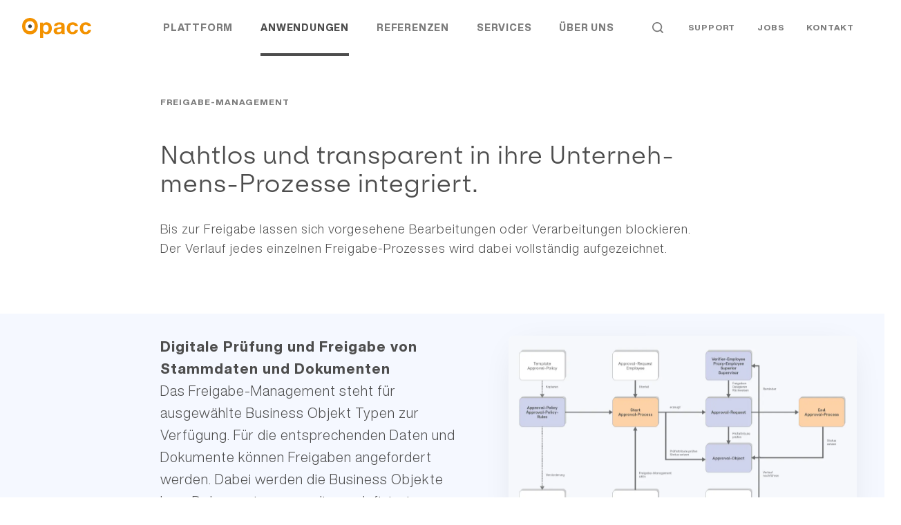

--- FILE ---
content_type: text/html; charset=utf-8
request_url: https://www.opacc.ch/anwendungen/features/freigabe-management
body_size: 15562
content:

<!DOCTYPE html>
<html lang="de" class="no-js">

<head>
    <meta charset="utf-8" />
    <meta http-equiv="X-UA-Compatible" content="IE=edge" />
    <meta name="viewport" content="width=device-width" />
    <title>Freigabe-Management | Opacc</title>
    <meta name="description" content="Stammdaten und Dokumente in Verkauf, Einkauf, Service/Kundendienst und Produktion digital freigeben." />
    <meta name="keywords" content="Freigabe-Management, Freigabe-Objekt, Freigabe, Freigabe Policy" />
    <meta property="og:title" content="Freigabe-Management" />
    <meta property="og:site_name" content="Opacc" />
    <meta property="og:description" content="Stammdaten und Dokumente in Verkauf, Einkauf, Service/Kundendienst und Produktion digital freigeben." />
    <meta property="og:url" content="https://www.opacc.ch/anwendungen/features/freigabe-management" />
    <meta property="og:type" content="article" />
    <meta property="og:locale" content="de_DE" />
        <link rel="alternate" hreflang="de-ch" href="https://www.opacc.ch/anwendungen/features/freigabe-management" />
        <link rel="alternate" hreflang="de" href="https://www.opacc.ch/anwendungen/features/freigabe-management" />
        <link rel="alternate" hreflang="x-default" href="https://www.opacc.ch/anwendungen/features/freigabe-management" />

    <link rel="apple-touch-icon" sizes="180x180" href="/frontend/favicon/apple-touch-icon.png">
    <link rel="icon" type="image/png" sizes="32x32" href="/frontend/favicon/favicon-32x32.png">
    <link rel="icon" type="image/png" sizes="16x16" href="/frontend/favicon/favicon-16x16.png">
    <link rel="manifest" href="/frontend/favicon/webmanifest.json">
    <link rel="mask-icon" color="#ef8633" href="/frontend/favicon/safari-pinned-tab.svg">
    <link rel="shortcut icon" href="/frontend/favicon/favicon.ico">
    <meta name="msapplication-TileColor" content="#ffffff">
    <meta name="msapplication-config" content="/frontend/favicon/browserconfig.xml">
    <meta name="theme-color" content="#ffffff">

    <link rel="preload" as="font" type="font/woff2" crossorigin href="/frontend/fonts/HelveticaNowDisplay-Light.woff2">
    <link rel="preload" as="font" type="font/woff" crossorigin href="/frontend/fonts/HelveticaNowDisplay-Light.woff">
    <link rel="preload" as="font" type="font/woff2" crossorigin href="/frontend/fonts/HelveticaNowDisplay-Regular.woff2">
    <link rel="preload" as="font" type="font/woff" crossorigin href="/frontend/fonts/HelveticaNowDisplay-Regular.woff2">
    <link rel="preload" as="font" type="font/woff2" crossorigin href="/frontend/fonts/HelveticaNowDisplay-XBd.woff2">
    <link rel="preload" as="font" type="font/woff" crossorigin href="/frontend/fonts/HelveticaNowDisplay-XBd.woff">

    <link rel="preconnect" crossorigin href="//cdnjs.cloudflare.com">
    <link rel="preconnect" crossorigin href="//www.googletagmanager.com">
    <link rel="preconnect" crossorigin href="//www.google-analytics.com">

    <link rel="preload" as="style" href="/frontend/css/app.bundle.css?v=71">
    <link rel="stylesheet" href="/frontend/css/app.bundle.css?v=71">
    <link rel="preload" as="script" href="/frontend/scripts/vendors~app.bundle.js?v=71">
    <link rel="preload" as="script" href="/frontend/scripts/app.bundle.js?v=71">

    <!-- Google Tag Manager -->
    <script>
        (function (w, d, s, l, i) {
            w[l] = w[l] || [];
            w[l].push({
                'gtm.start': new Date().getTime(), event: 'gtm.js'
            });
            var f = d.getElementsByTagName(s)[0],
                j = d.createElement(s), dl = l != 'dataLayer' ? '&l=' + l : '';
            j.async = true;
            j.src =
                '//www.googletagmanager.com/gtm.js?id=' + i + dl;
            f.parentNode.insertBefore(j, f);
        })(window, document, 'script', 'dataLayer', 'GTM-5895W6');
    </script><!-- End Google Tag Manager -->

</head>
<body data-id="5594" data-culture="de-ch">
    <noscript>
        <iframe src="//www.googletagmanager.com/ns.html?id=GTM-5895W6" height="0" width="0" style="display:none;visibility:hidden"></iframe>
    </noscript>
    <div class="page-wrapper">

<div class="c-nav-header--default" data-css="c-nav-header" data-js-module="nav-header">
    <div class="nav-header__sticky">
        <div class="page-container">
            <div class="content-container">
                <div class="header__flex">
                        <a href="/" class="header__logo">
                            <img class="logo__img lazyload"
                                 src="[data-uri]"
                                 data-src="/frontend/img/svg/opacc-logo.svg" alt="Opacc">
                        </a>
                    <div class="header__nav">
                        <div class="nav__main">
                            <nav class="c-nav-main--default" data-css="c-nav-main" aria-label="Hauptnavigation" data-js-module="nav-main">
                                <ul class="nav-main__list">
                                                <li class="list__item cascade-animation">
                                                    <a href="/plattform" class="list__link" id="nav-main__plattform" >Plattform</a>
                                                </li>
                                                <li class="list__item cascade-animation">
                                                    <a href="/anwendungen" class="list__link is-active" id="nav-main__anwendungen" data-js-item="toggle-dropdown" >Anwendungen</a>
                                                    <ul class="list__sub-list" aria-labelledby="nav-main__anwendungen">
                                                            <li class="list__sub-item">
                                                                <a href="/anwendungen/https-wwwopaccch-anwendungen-erp" class="list__link" >ERP</a>
                                                            </li>
                                                            <li class="list__sub-item">
                                                                <a href="/anwendungen/online-shop" class="list__link" >Online Shop</a>
                                                            </li>
                                                            <li class="list__sub-item">
                                                                <a href="/anwendungen/crm" class="list__link" >CRM</a>
                                                            </li>
                                                    </ul>
                                                </li>
                                                <li class="list__item cascade-animation">
                                                    <a href="/referenzen" class="list__link" id="nav-main__plattform" >Referenzen</a>
                                                </li>
                                                <li class="list__item cascade-animation">
                                                    <a href="/services" class="list__link" id="nav-main__services" data-js-item="toggle-dropdown" >Services</a>
                                                    <ul class="list__sub-list" aria-labelledby="nav-main__services">
                                                            <li class="list__sub-item">
                                                                <a href="/services/projektmanagement" class="list__link" >Projektmanagement</a>
                                                            </li>
                                                            <li class="list__sub-item">
                                                                <a href="/services/business-development" class="list__link" >Business Development</a>
                                                            </li>
                                                            <li class="list__sub-item">
                                                                <a href="/services/academy" class="list__link" >Academy</a>
                                                            </li>
                                                    </ul>
                                                </li>
                                                <li class="list__item cascade-animation">
                                                    <a href="/uber-uns" class="list__link" id="nav-main__uber-uns" data-js-item="toggle-dropdown" >&#xDC;ber uns</a>
                                                    <ul class="list__sub-list" aria-labelledby="nav-main__uber-uns">
                                                            <li class="list__sub-item">
                                                                <a href="/uber-uns/opacc" class="list__link" >Opacc</a>
                                                            </li>
                                                            <li class="list__sub-item">
                                                                <a href="/uber-uns/team" class="list__link" >Team</a>
                                                            </li>
                                                            <li class="list__sub-item">
                                                                <a href="/uber-uns/news" class="list__link" >News</a>
                                                            </li>
                                                            <li class="list__sub-item">
                                                                <a href="/uber-uns/events" class="list__link" >Events</a>
                                                            </li>
                                                    </ul>
                                                </li>
                                </ul>
                            </nav>
                        </div>
                        <div class="nav__meta">
                            <nav class="c-nav-meta--default" data-css="c-nav-meta">
                                <ul class="nav-meta__list">
                                            <li class="list__item search cascade-animation">
                                                <a href="/suche" class="list__link">
                                                    <span class="list__link-text">Suche</span>
                                                    <svg fill="none" xmlns="http://www.w3.org/2000/svg" viewBox="0 0 18 18"><path d="M8 16a7.952 7.952 0 004.17-1.183c.431-.265.996-.236 1.353.12l2.769 2.77a1 1 0 101.414-1.414l-2.769-2.769c-.357-.357-.386-.922-.12-1.352A7.952 7.952 0 0016 8c0-4.411-3.589-8-8-8S0 3.589 0 8s3.589 8 8 8zM8 2c3.309 0 6 2.691 6 6s-2.691 6-6 6-6-2.691-6-6 2.691-6 6-6z" fill="#4D4D4D"/></svg>
                                                </a>
                                            </li>
                                            <li class="list__item cascade-animation"><a href="https://kundenportal.opacc.ch/" class="list__link" target="_blank">Support</a></li>
                                            <li class="list__item cascade-animation"><a href="https://jobs.opacc.ch/" class="list__link" target="_blank">Jobs</a></li>
                                            <li class="list__item cascade-animation"><a href="/kontakt" class="list__link" >Kontakt</a></li>

                                </ul>
                            </nav>
                        </div>
                    </div>
                    <div class="header__toggler">
                        <button class="c-toggler--default" data-css="c-toggler" data-js-module="toggler" aria-label="Navigation ein- und ausblenden">
                            <span class="toggler__wrapper">
                                <span class="toggler__inner"></span>
                                <span class="toggler__inner"></span>
                                <span class="toggler__inner"></span>
                            </span>
                        </button>
                    </div>
                </div>
            </div>
        </div>
    </div>
</div>
    <div class="c-nav-sticky--default" data-css="c-nav-sticky">
        <div class="nav-sticky__bg"></div>
        <div class="page-container">
            <div class="content-container">
                <div class="nav-sticky__content">
                    <nav class="c-nav-breadcrumb--default" data-css="c-nav-breadcrumb">
                            <ul class="breadcrumb__list">
                                        <li class="list__item">
                                                <a class="list__link" href="/anwendungen/features/freigabe-management">
                                                    <span>Freigabe-Management</span>
                                                </a>
                                        </li>
                            </ul>
                    </nav>
                </div>
            </div>
        </div>
    </div>
        <main class="r-main">
            
    <header class="r-header">
    <div class="c-header--default" data-css="c-header">
        <div class="header__content">
            <div class="page-container">
                <div class="content-container tl-no-padding">
                    <div class="text-container">
                        <h1 class="header__title">Nahtlos und transparent in ihre Un&shy;ter&shy;neh&shy;mens-Pro&shy;zes&shy;se integriert. </h1>
                            <p class="header__lead">Bis zur Freigabe lassen sich vorgesehene Bearbeitungen oder Verarbeitungen blockieren. Der Verlauf jedes einzelnen Freigabe-Prozesses wird dabei vollst&#xE4;ndig aufgezeichnet.</p>
                    </div>
                </div>
            </div>
        </div>
    </div>
</header>

            <div class="r-content">
                



    <section class="u-section white" >
    <div class="u-nested">
        
<div class="nested__widget">
    <div class="c-demo-teaser--default blue" data-css="c-demo-teaser">
        <div class="page-container">
            <div class="container--right">
                <div class="teaser__flex">
                    <div class="teaser__content">
                        <h2 class="teaser__title">Digitale Pr&#xFC;fung und Freigabe von Stammdaten und Dokumenten</h2>
                            <div class="teaser__text">
                                Das Freigabe-Management steht f&#xFC;r ausgew&#xE4;hlte Business Objekt Typen zur Verf&#xFC;gung. F&#xFC;r die entsprechenden Daten und Dokumente k&#xF6;nnen Freigaben angefordert werden. Dabei werden die Business Objekte bzw. Dokumente gegen die vordefinierten Freigabe-Policy Regeln gepr&#xFC;ft. Die Freigabe kann automatisch oder manuell erfolgen. F&#xFC;r manuelle Freigaben stehen umfassende Regelwerke zur Verf&#xFC;gung. 
                            </div>
                    </div>
                    <div class="teaser__media">
                            <div class="c-media--16-9"
                                 data-css="c-media" data-js-module="media"
                                 data-js-options='{&quot;isVimeoApi&quot;:true,&quot;vimeoVideoId&quot;:&quot;&quot;}'>
                                <figure class="media__figure" >
                                        <div class="media__wrapper">
<a href="/media/nj5hoq23/freigabe_management.jpg" class="media__gallery" data-js-item="open-lightbox" data-lightbox-group="65620a64-627b-4490-b6a8-e8c08293ac5e" data-caption-description="">                                            <picture>
                                                <source media="(min-width: 1024px)"
                                                        srcset="/media/nj5hoq23/freigabe_management.jpg?width=1376&amp;height=774&amp;format=webp&amp;rmode=crop 1x, /media/nj5hoq23/freigabe_management.jpg?width=2752&amp;height=1548&amp;format=webp&amp;rmode=crop 2x">
                                                <source media="(min-width: 768px)"
                                                        srcset="/media/nj5hoq23/freigabe_management.jpg?width=960&amp;height=540&amp;format=webp&amp;rmode=crop 1x, /media/nj5hoq23/freigabe_management.jpg?width=1920&amp;height=1080&amp;format=webp&amp;rmode=crop 2x">
                                                <source media="(min-width: 657px)"
                                                        srcset="/media/nj5hoq23/freigabe_management.jpg?width=704&amp;height=396&amp;format=webp&amp;rmode=crop 1x, /media/nj5hoq23/freigabe_management.jpg?width=1408&amp;height=792&amp;format=webp&amp;rmode=crop 2x">
                                                <source media="(min-width: 420px)"
                                                        srcset="/media/nj5hoq23/freigabe_management.jpg?width=656&amp;height=656&amp;format=webp&amp;rmode=crop 1x, /media/nj5hoq23/freigabe_management.jpg?width=1312&amp;height=1312&amp;format=webp&amp;rmode=crop 2x">
                                                <source srcset="/media/nj5hoq23/freigabe_management.jpg?width=372&amp;height=372&amp;format=webp&amp;rmode=crop 1x, /media/nj5hoq23/freigabe_management.jpg?width=744&amp;height=774&amp;format=webp&amp;rmode=crop 2x">
                                                <img class="media__image lazyload" alt=""
                                                     src="[data-uri]">
                                            </picture>
</a>                                        </div>
                                </figure>
                            </div>
                    </div>
                </div>
            </div>
        </div>
    </div>
</div>

    </div>
    </section>

    <section class="u-section white" >
    <div class="u-nested">
        
<div class="nested__widget">
    <div class="page-container">
        <div class="content-container">
            <div class="text-container--l">
                <div class="c-bullet-list--default"
                     data-css="c-bullet-list" data-js-module="bullet-list"
                     data-js-options='{&quot;itemsVisible&quot;:8,&quot;showMoreText&quot;:&quot;Mehr Eigenschaften anzeigen&quot;,&quot;showLessText&quot;:&quot;Weniger Eigenschaften anzeigen&quot;}'>
                    <h2 class="bullet-list__title"></h2>
                        <div class="bullet-list__lead">
                            Mit dem Freigabe-Management stehen Ihrem Unternehmen folgende Features zur Verf&#xFC;gung:
                        </div>
                    <div class="bullet-list__list-overflow">
                        <div class="c-rt--default" data-css="c-rt">
                            <ul>
<li>Umfassende Regelwerke für Policies (Bedingungen für die Aktivierung der Prüfung) und Policy Rules (Prüf-Attribute und Prüf-Werte) können individuell in Opacc OXAS Studio definiert werden.</li>
<li>Geprüft werden können Stammdaten (Adressen, Produkte/Artikel) und Dokumente in Verkauf, Einkauf, Service/Kundendienst und Produktion.</li>
<li>Prüf-Anträge können automatisch oder manuell gestellt werden</li>
<li>Manuelle Freigaben werden rollenbasiert gesteuert (Freigabe-User, Stellvertreter, Vorgesetzte, Supervisor)</li>
<li>Freigabe-Termine werden überwacht</li>
<li>Prüf-Ergebnisse vorgelagerter Prozesse (z.B. Rechnung für eine bereits freigegebene Lieferung) können berücksichtigt werden.</li>
<li>Die relevanten Vorgänge zwischen Freigabe-Antrag und der Freigabe werden aufgezeichnet und historisiert. Dies sowohl für automatische wie auch für manuelle Freigaben.</li>
<li>Der Freigabe-Status gibt nach der Freigabe die vorgesehene Bearbeitung oder Verarbeitung automatisch frei.</li>
<li>Das Freigabemanagement kann auch im Enterprise CRM ab der Version 25.01 bedient werden.</li>
</ul>
                        </div>
                    </div>
                    <button type="button" class="bullet-list__btn" aria-label="Mehr Eigenschaften anzeigen" data-js-item="toggle-list" hidden>
                        <span class="btn__icon">
                            <svg width="16" height="16" xmlns="http://www.w3.org/2000/svg" viewBox="0 0 24 24"><path class="horizontal" fill="#7C7C7C" d="M4 11h16v2H4z"/><path class="vertical" fill="#7C7C7C" d="M11 4h2v16h-2z"/></svg>                            
                        </span>
                        <span class="btn__text">Mehr Eigenschaften anzeigen</span>
                    </button>
                </div>
            </div>
        </div>
    </div>
</div>
<div class="nested__widget">
    <div class="page-container">
        <div class="content-container">
            <div class="text-container--l">
                <div class="c-bullet-list--default"
                     data-css="c-bullet-list" data-js-module="bullet-list"
                     data-js-options='{&quot;itemsVisible&quot;:3,&quot;showMoreText&quot;:&quot;Mehr Eigenschaften anzeigen&quot;,&quot;showLessText&quot;:&quot;Weniger Eigenschaften anzeigen&quot;}'>
                    <h2 class="bullet-list__title"></h2>
                        <div class="bullet-list__lead">
                            Siehe auch:
                        </div>
                    <div class="bullet-list__list-overflow">
                        <div class="c-rt--default" data-css="c-rt">
                            <ul>
<li><a rel="noopener" href="/anwendungen/features/dokumentprinzip" target="_blank" title="Dokumentprinzip">Dokumentprinzip</a></li>
<li><a href="/anwendungen/features/gdp-gmp" title="GDP / GMP">GDP / GMP</a></li>
<li><a href="/anwendungen/features/vorerfassung-einkaufsdokumente" title="Vorerfassung Einkaufsdokumente">Vorerfassung Einkaufsdokumente</a></li>
</ul>
                        </div>
                    </div>
                    <button type="button" class="bullet-list__btn" aria-label="Mehr Eigenschaften anzeigen" data-js-item="toggle-list" hidden>
                        <span class="btn__icon">
                            <svg width="16" height="16" xmlns="http://www.w3.org/2000/svg" viewBox="0 0 24 24"><path class="horizontal" fill="#7C7C7C" d="M4 11h16v2H4z"/><path class="vertical" fill="#7C7C7C" d="M11 4h2v16h-2z"/></svg>                            
                        </span>
                        <span class="btn__text">Mehr Eigenschaften anzeigen</span>
                    </button>
                </div>
            </div>
        </div>
    </div>
</div>
    </div>
    </section>

    <section class="u-section white" >
    <div class="u-nested">
        
    <div class="nested__widget">
        <div class="page-container">
            <div class="c-card-list--references mobile-scroll desktop-carousel small"
                 data-css="c-card-list" data-js-module="card-list"
                 data-js-options='{&quot;isDesktopCarousel&quot;:true,&quot;perView&quot;:6,&quot;gap&quot;:24}'>

                <div class="card-list__header-wrapper">
                    <div class="content-container dm-min-padding">
                        <header class="card-list__header">
                            <h2 class="header__title">Diese Unternehmen profitieren bereits davon</h2>
                            <div class="header__right">
                                    <div class="header__cta">
                                        <a href="/referenzen"
                                           class="c-cta--tertiary"
                                           data-css="c-cta">
                                            <span class="cta__text">Alle Referenzen</span>
                                        </a>
                                    </div>
                                    <div class="header__controls">
                                        <button type="button" class="card-list__control" aria-label="Zur&#xFC;ck" data-js-item="prev">
                                            <svg width="14" height="10" fill="none" xmlns="http://www.w3.org/2000/svg"><path d="M0 4.999l1.424-1.414h.001L5.036 0h2.921L3.883 4H14v2H3.884l4.073 4H5.02L0 4.998z" fill="#4D4D4D"/></svg>
                                        </button>
                                        <button type="button" class="card-list__control" aria-label="Weiter" data-js-item="next">
                                            <svg width="14" height="10" fill="none" xmlns="http://www.w3.org/2000/svg"><path d="M14 5.001l-1.424 1.414h-.001L8.964 10h-2.92l4.073-4H0V4h10.116L6.043 0H8.98L14 5.002z" fill="#4D4D4D"/></svg>
                                        </button>
                                    </div>
                            </div>
                        </header>
                    </div>
                </div>
                <div class="container">
                    <div class="list__wrapper">
                        <ul class="list cascade-animation-container">

<li class="list__item">
    <div class="c-media--square has-caption" data-css="c-media">
        <figure class="media__figure">
            <img src="[data-uri]&#x3D;" alt="" class="media__pixel">
            <a href="/referenzen/schweizerisches-rotes-kreuz-kanton-basel-stadt" class="media__link-wrapper">Mehr erfahren</a>
            <div class="media__wrapper">
            </div>
            <figcaption class="media__caption has-logo">
                <div class="caption__wrapper">
                    <div class="caption__box">
                        <div class="caption__transform">
                            <div class="caption__content">
                                <div class="caption__title">
                                    Schweizerisches Rotes Kreuz Kanton Basel-Stadt
                                </div>
                                <div class="caption__text">
                                    <div class="text__row">
                                        Basel
                                    </div>
                                    <div class="text__row">
                                        100 &#x2013; 249 Mitarbeitende
                                    </div>
                                </div>
                            </div>
                                <div class="caption__logo-wrapper">
                                    <img src="[data-uri]"
                                         alt="Schweizerisches Rotes Kreuz Kanton Basel-Stadt" class="lazyload caption__logo" data-srcset="
                                /media/02jpbdsf/logo_srkbs_farbig_quadr.png?width=180&amp;height=180&amp;format=webp&amp;rmode=crop 1x,
                                /media/02jpbdsf/logo_srkbs_farbig_quadr.png?width=360&amp;height=360&amp;format=webp&amp;rmode=crop 2x">
                                </div>
                        </div>
                    </div>
                </div>
            </figcaption>
        </figure>
    </div>
</li>

<li class="list__item">
    <div class="c-media--square has-caption" data-css="c-media">
        <figure class="media__figure">
            <img src="[data-uri]&#x3D;" alt="" class="media__pixel">
            <a href="/referenzen/weita-ag" class="media__link-wrapper">Mehr erfahren</a>
            <div class="media__wrapper">
            </div>
            <figcaption class="media__caption has-logo">
                <div class="caption__wrapper">
                    <div class="caption__box">
                        <div class="caption__transform">
                            <div class="caption__content">
                                <div class="caption__title">
                                    Weita AG
                                </div>
                                <div class="caption__text">
                                    <div class="text__row">
                                        Aesch
                                    </div>
                                    <div class="text__row">
                                        100 &#x2013; 249 Mitarbeitende
                                    </div>
                                </div>
                            </div>
                                <div class="caption__logo-wrapper">
                                    <img src="[data-uri]"
                                         alt="Weita AG" class="lazyload caption__logo" data-srcset="
                                /media/5rxo4lfr/weita-logo.jpg?width=180&amp;height=180&amp;format=webp&amp;rmode=crop 1x,
                                /media/5rxo4lfr/weita-logo.jpg?width=360&amp;height=360&amp;format=webp&amp;rmode=crop 2x">
                                </div>
                        </div>
                    </div>
                </div>
            </figcaption>
        </figure>
    </div>
</li>

<li class="list__item">
    <div class="c-media--square has-caption" data-css="c-media">
        <figure class="media__figure">
            <img src="[data-uri]&#x3D;" alt="" class="media__pixel">
            <a href="/referenzen/schweizerisches-rotes-kreuz-baselland" class="media__link-wrapper">Mehr erfahren</a>
            <div class="media__wrapper">
            </div>
            <figcaption class="media__caption has-logo">
                <div class="caption__wrapper">
                    <div class="caption__box">
                        <div class="caption__transform">
                            <div class="caption__content">
                                <div class="caption__title">
                                    Schweizerisches Rotes Kreuz Baselland
                                </div>
                                <div class="caption__text">
                                    <div class="text__row">
                                        Liestal
                                    </div>
                                    <div class="text__row">
                                        100 &#x2013; 249 Mitarbeitende
                                    </div>
                                </div>
                            </div>
                                <div class="caption__logo-wrapper">
                                    <img src="[data-uri]"
                                         alt="Schweizerisches Rotes Kreuz Baselland" class="lazyload caption__logo" data-srcset="
                                /media/ckmefxae/logo_srkbl_farbig_quadr.png?width=180&amp;height=180&amp;format=webp&amp;rmode=crop 1x,
                                /media/ckmefxae/logo_srkbl_farbig_quadr.png?width=360&amp;height=360&amp;format=webp&amp;rmode=crop 2x">
                                </div>
                        </div>
                    </div>
                </div>
            </figcaption>
        </figure>
    </div>
</li>

<li class="list__item">
    <div class="c-media--square has-caption" data-css="c-media">
        <figure class="media__figure">
            <img src="[data-uri]&#x3D;" alt="" class="media__pixel">
            <a href="/referenzen/plica-ag" class="media__link-wrapper">Mehr erfahren</a>
            <div class="media__wrapper">
            </div>
            <figcaption class="media__caption has-logo">
                <div class="caption__wrapper">
                    <div class="caption__box">
                        <div class="caption__transform">
                            <div class="caption__content">
                                <div class="caption__title">
                                    Plica AG
                                </div>
                                <div class="caption__text">
                                    <div class="text__row">
                                        Frauenfeld 
                                    </div>
                                    <div class="text__row">
                                        10 &#x2013; 49 Mitarbeitende
                                    </div>
                                </div>
                            </div>
                                <div class="caption__logo-wrapper">
                                    <img src="[data-uri]"
                                         alt="Plica AG" class="lazyload caption__logo" data-srcset="
                                /media/4xnhb3zb/plica-ag_logo.jpg?width=180&amp;height=180&amp;format=webp&amp;rmode=crop 1x,
                                /media/4xnhb3zb/plica-ag_logo.jpg?width=360&amp;height=360&amp;format=webp&amp;rmode=crop 2x">
                                </div>
                        </div>
                    </div>
                </div>
            </figcaption>
        </figure>
    </div>
</li>

<li class="list__item">
    <div class="c-media--square has-caption" data-css="c-media">
        <figure class="media__figure">
            <img src="[data-uri]&#x3D;" alt="" class="media__pixel">
            <a href="/referenzen/electrosuisse" class="media__link-wrapper">Mehr erfahren</a>
            <div class="media__wrapper">
            </div>
            <figcaption class="media__caption has-logo">
                <div class="caption__wrapper">
                    <div class="caption__box">
                        <div class="caption__transform">
                            <div class="caption__content">
                                <div class="caption__title">
                                    Electrosuisse
                                </div>
                                <div class="caption__text">
                                    <div class="text__row">
                                        Fehraltorf
                                    </div>
                                    <div class="text__row">
                                        250 &#x2013; 999 Mitarbeitende
                                    </div>
                                </div>
                            </div>
                                <div class="caption__logo-wrapper">
                                    <img src="[data-uri]"
                                         alt="Electrosuisse" class="lazyload caption__logo" data-srcset="
                                /media/rg2dmbfa/720x720_0060_electrosuisse_ag_logo.png?width=180&amp;height=180&amp;format=webp&amp;rmode=crop 1x,
                                /media/rg2dmbfa/720x720_0060_electrosuisse_ag_logo.png?width=360&amp;height=360&amp;format=webp&amp;rmode=crop 2x">
                                </div>
                        </div>
                    </div>
                </div>
            </figcaption>
        </figure>
    </div>
</li>

<li class="list__item">
    <div class="c-media--square has-caption" data-css="c-media">
        <figure class="media__figure">
            <img src="[data-uri]&#x3D;" alt="" class="media__pixel">
            <a href="/referenzen/credimex-ag" class="media__link-wrapper">Mehr erfahren</a>
            <div class="media__wrapper">
            </div>
            <figcaption class="media__caption has-logo">
                <div class="caption__wrapper">
                    <div class="caption__box">
                        <div class="caption__transform">
                            <div class="caption__content">
                                <div class="caption__title">
                                    Credimex AG
                                </div>
                                <div class="caption__text">
                                    <div class="text__row">
                                        Alpnach Dorf
                                    </div>
                                    <div class="text__row">
                                        10 &#x2013; 49 Mitarbeitende
                                    </div>
                                </div>
                            </div>
                                <div class="caption__logo-wrapper">
                                    <img src="[data-uri]"
                                         alt="Credimex AG" class="lazyload caption__logo" data-srcset="
                                /media/553hmcr3/credimex-logo.jpg?width=180&amp;height=180&amp;format=webp&amp;rmode=crop 1x,
                                /media/553hmcr3/credimex-logo.jpg?width=360&amp;height=360&amp;format=webp&amp;rmode=crop 2x">
                                </div>
                        </div>
                    </div>
                </div>
            </figcaption>
        </figure>
    </div>
</li>

<li class="list__item">
    <div class="c-media--square has-caption" data-css="c-media">
        <figure class="media__figure">
            <img src="[data-uri]&#x3D;" alt="" class="media__pixel">
            <a href="/referenzen/casaton-ag" class="media__link-wrapper">Mehr erfahren</a>
            <div class="media__wrapper">
            </div>
            <figcaption class="media__caption has-logo">
                <div class="caption__wrapper">
                    <div class="caption__box">
                        <div class="caption__transform">
                            <div class="caption__content">
                                <div class="caption__title">
                                    Casaton AG
                                </div>
                                <div class="caption__text">
                                    <div class="text__row">
                                        Frauenfeld
                                    </div>
                                    <div class="text__row">
                                        10 &#x2013; 49 Mitarbeitende
                                    </div>
                                </div>
                            </div>
                                <div class="caption__logo-wrapper">
                                    <img src="[data-uri]"
                                         alt="Casaton AG" class="lazyload caption__logo" data-srcset="
                                /media/fnvnvmfs/casaton-logo.jpg?width=180&amp;height=180&amp;format=webp&amp;rmode=crop 1x,
                                /media/fnvnvmfs/casaton-logo.jpg?width=360&amp;height=360&amp;format=webp&amp;rmode=crop 2x">
                                </div>
                        </div>
                    </div>
                </div>
            </figcaption>
        </figure>
    </div>
</li>

<li class="list__item">
    <div class="c-media--square has-caption" data-css="c-media">
        <figure class="media__figure">
            <img src="[data-uri]&#x3D;" alt="" class="media__pixel">
            <a href="/referenzen/tegum-ag" class="media__link-wrapper">Mehr erfahren</a>
            <div class="media__wrapper">
            </div>
            <figcaption class="media__caption has-logo">
                <div class="caption__wrapper">
                    <div class="caption__box">
                        <div class="caption__transform">
                            <div class="caption__content">
                                <div class="caption__title">
                                    Tegum AG
                                </div>
                                <div class="caption__text">
                                    <div class="text__row">
                                        Frauenfeld
                                    </div>
                                    <div class="text__row">
                                        10 &#x2013; 49 Mitarbeitende
                                    </div>
                                </div>
                            </div>
                                <div class="caption__logo-wrapper">
                                    <img src="[data-uri]"
                                         alt="Tegum AG" class="lazyload caption__logo" data-srcset="
                                /media/rzldhbxm/tegum-logo.jpg?width=180&amp;height=180&amp;format=webp&amp;rmode=crop 1x,
                                /media/rzldhbxm/tegum-logo.jpg?width=360&amp;height=360&amp;format=webp&amp;rmode=crop 2x">
                                </div>
                        </div>
                    </div>
                </div>
            </figcaption>
        </figure>
    </div>
</li>

<li class="list__item">
    <div class="c-media--square has-caption" data-css="c-media">
        <figure class="media__figure">
            <img src="[data-uri]&#x3D;" alt="" class="media__pixel">
            <a href="/referenzen/heitzmann-ag" class="media__link-wrapper">Mehr erfahren</a>
            <div class="media__wrapper">
            </div>
            <figcaption class="media__caption has-logo">
                <div class="caption__wrapper">
                    <div class="caption__box">
                        <div class="caption__transform">
                            <div class="caption__content">
                                <div class="caption__title">
                                    Heitzmann AG
                                </div>
                                <div class="caption__text">
                                    <div class="text__row">
                                        Schachen
                                    </div>
                                    <div class="text__row">
                                        10 &#x2013; 49 Mitarbeitende
                                    </div>
                                </div>
                            </div>
                                <div class="caption__logo-wrapper">
                                    <img src="[data-uri]"
                                         alt="Heitzmann AG" class="lazyload caption__logo" data-srcset="
                                /media/zacdqrd4/heitzmann-logo.jpg?width=180&amp;height=180&amp;format=webp&amp;rmode=crop 1x,
                                /media/zacdqrd4/heitzmann-logo.jpg?width=360&amp;height=360&amp;format=webp&amp;rmode=crop 2x">
                                </div>
                        </div>
                    </div>
                </div>
            </figcaption>
        </figure>
    </div>
</li>
                        </ul>
                    </div>
                        <div class="card-list__mobile-cta">
                            <a href="/referenzen"
                               class="c-cta--tertiary"
                               data-css="c-cta">
                                <span class="cta__text">Alle Referenzen</span>
                            </a>
                        </div>
                </div>
            </div>
        </div>
    </div>


    </div>
    </section>


    <section class="u-section white" >
        <div class="u-nested">
            <div class="nested__widget">
                <div class="c-contact--expert" data-css="c-contact" data-js-module="contact" data-js-options='{}'>
                    <div class="contact__expert">
                        <div class="page-container">
                            <div class="content-container">
                                <div class="expert__card">
                                    <div class="contact__flex">
                                            <div class="contact__media">
                                                <img src="[data-uri]"
                                                     alt="Christian Iten" class="lazyload contact__image"
                                                     data-src="/media/mgublpdg/chris-iten-384x384.jpg?width=320&amp;height=320&amp;rmode=crop&amp;format=webp"
                                                     data-srcset="/media/mgublpdg/chris-iten-384x384.jpg?width=320&amp;height=320&amp;rmode=crop&amp;format=webp 1x, /media/mgublpdg/chris-iten-384x384.jpg?width=320&amp;height=320&amp;rmode=crop&amp;format=webp 2x">
                                            </div>
                                        <div class="contact__content">
                                            <h3 class="contact__title">Haben Sie Fragen zum Freigabe-Management?</h3>
                                            <div class="contact__name">Christian Iten</div>
                                                <div class="contact__role">Product Manager E-Business</div>
                                            <div class="contact__ctas">
                                                    <div class="contact__cta">
                                                        <a href="tel:&#x2B;41 41 349 51 00"
                                                           class="c-cta--primary mobile-icon"
                                                           data-css="c-cta">
                                                            <span class="cta__icon">
                                                                <svg xmlns="http://www.w3.org/2000/svg" width="24" height="24"><path fill="#4D4D4D" d="M17.4 23l-.4-.1c-.3 0-.5-.1-.8-.1-1.5-.4-3-1-4.3-1.7-2.1-1.2-4-2.6-5.6-4.4-2.1-2.4-3.7-4.7-4.6-7.2-.4-1-.6-2-.7-3.1 0-.5 0-1 .2-1.5.2-.6.5-1 .8-1.4l.5-.5c.5-.5.9-1 1.4-1.4C4.4 1.2 5 1 5.5 1s1.1.2 1.6.7c1 .9 2 1.9 3 3.1.4.4.6.9.6 1.4s-.2 1-.6 1.4c-.3.4-.7.7-1.1 1.1-.1.2-.3.3-.5.5l-.2.2c1.5 2.6 3.6 4.8 6.3 6.3l1.3-1.3c.3-.4.7-.7 1.2-.9.4-.2.8-.2 1.1-.1.4.1.7.2 1 .5 1.1 1 2.2 2.1 3.2 3.2.4.4.6.9.6 1.4 0 .5-.2 1-.5 1.4-.7.8-1.5 1.6-2.1 2.2-.5.5-1.2.8-1.9.9h-1.1zm.8-1l.2.9v-.5l-.2-.4zM5.5 3s-.1 0-.3.2c-.4.4-.8.8-1.3 1.2l-.4.5c-.2.2-.3.4-.4.6-.1.2-.1.5-.1.7 0 .9.2 1.7.5 2.5.9 2.3 2.3 4.5 4.3 6.6 1.5 1.6 3.2 2.9 5.1 4 1.2.7 2.4 1.2 3.8 1.5.2 0 .4.1.6.1h1c.3 0 .5-.1.7-.3.6-.5 1.3-1.3 2-2l.7-.8-.7.7c-1-1.1-2.1-2.1-3.1-3.1-.2.1-.3.2-.4.3l-.1.1-2.4 2.4-1.3-.7c-3-1.6-5.4-4.1-7.1-7L5.7 9 7 7.8l.6-.6 1-1 .1-.1c-1-1.1-2-2.1-3-3-.1-.1-.2-.1-.2-.1z"/></svg>
                                                            </span>
                                                            <span class="cta__text">&#x2B;41 41 349 51 00</span>
                                                        </a>
                                                    </div>
                                                    <div class="contact__cta">
                                                        <a href="/kontaktformular-mitarbeiter?origin=https%3a%2f%2fwww.opacc.ch%2fanwendungen%2ffeatures%2ffreigabe-management&amp;title=Freigabe-Management&amp;person=Christian&#x2B;Iten&amp;cid=1091"
                                                           class="c-cta--secondary mobile-icon"
                                                           data-css="c-cta"
                                                           rel="noindex, nofollow">
                                                            <span class="cta__icon">
                                                                <svg width="24" height="24" fill="none" xmlns="http://www.w3.org/2000/svg"><path d="M20 4H4a3 3 0 00-3 3v10a3 3 0 003 3h16a3 3 0 003-3V7a3 3 0 00-3-3zm-.67 2L12 10.75 4.67 6h14.66zM20 18H4a1 1 0 01-1-1V7.25l8.4 5.55a1 1 0 001.2 0L21 7.25V17a1 1 0 01-1 1z" fill="#4D4D4D"/></svg>
                                                            </span>
                                                            <span class="cta__text">E-Mail</span>
                                                        </a>
                                                    </div>
                                            </div>
                                        </div>
                                    </div>
                                </div>
                            </div>
                        </div>
                    </div>
                        <div class="page-container">
                            <div class="content-container">
                                <div class="contact__flex">
                                    <div class="contact__content">
                                        <h3 class="contact__title">Kundendienst</h3>
                                        <div class="contact__text">Wir beraten Sie gerne, beantworten Ihre Fragen oder stellen Ihnen unsere Anwendungen vor.</div>
                                        <div class="contact__ctas">
                                            <div class="contact__cta">
                                                <a href="/kontaktformular?origin=https%3a%2f%2fwww.opacc.ch%2fanwendungen%2ffeatures%2ffreigabe-management&amp;title=Freigabe-Management"
                                                   class="c-cta--default"
                                                   data-css="c-cta">
                                                    <span class="cta__icon">
                                                        <svg width="14" height="10" fill="none" xmlns="http://www.w3.org/2000/svg"><path d="M14 5.001l-1.424 1.414h-.001L8.964 10h-2.92l4.073-4H0V4h10.116L6.043 0H8.98L14 5.002z" fill="#4D4D4D"/></svg>
                                                    </span>
                                                    <span class="cta__text">Zum Kontakt</span>
                                                </a>
                                            </div>
                                        </div>
                                    </div>
                                </div>
                            </div>
                        </div>
                </div>
            </div>
        </div>
    </section>

            </div>
        </main>

<footer class="r-footer">
    <div class="c-footer--default" data-css="c-footer">
        <div class="page-container">
            <div class="container">
                <div class="footer__top">
                    <div class="footer__logo">
                        <img class="logo__img lazyload" data-src="/frontend/img/svg/opacc-logo-large.svg"
                             src="[data-uri]"
                             alt="Opacc">
                    </div>
                    <div class="footer__contact">
                            <a href="/kontaktformular" class="footer__list-title">Kontaktformular</a>
                        <div itemscope itemtype="https://schema.org/Organization">
                            <span itemprop="name">Opacc</span><br>
                            <div itemprop="address" itemscope itemtype="https://schema.org/PostalAddress">
                                <span itemprop="streetAddress">Wahligenpark 1</span><br>
                                <span itemprop="postalCode">CH-6023</span> <span itemprop="addressLocality">Rothenburg</span><br>
                                <span itemprop="telephone">T +41 41 349 51 00</span>
                            </div>
                        </div>
                    </div>
                        <div class="footer__nav">
                            <a href="/anwendungen" class="footer__list-title">Anwendungen</a>
                            <ul class="nav__list">
                                    <li class="list__item">
                                        <a href="/anwendungen/https-wwwopaccch-anwendungen-erp" class="footer__link">ERP</a>
                                    </li>
                                    <li class="list__item">
                                        <a href="/anwendungen/online-shop" class="footer__link">Online Shop</a>
                                    </li>
                                    <li class="list__item">
                                        <a href="/anwendungen/crm" class="footer__link">CRM</a>
                                    </li>
                            </ul>
                        </div>
                        <div class="footer__nav">
                            <a href="/services" class="footer__list-title">Services</a>
                            <ul class="nav__list">
                                    <li class="list__item">
                                        <a href="/services/projektmanagement" class="footer__link">Projektmanagement</a>
                                    </li>
                                    <li class="list__item">
                                        <a href="/services/business-development" class="footer__link">Business Development</a>
                                    </li>
                                    <li class="list__item">
                                        <a href="/services/academy" class="footer__link">Academy</a>
                                    </li>
                            </ul>
                        </div>
                        <div class="footer__nav">
                            <a href="/uber-uns" class="footer__list-title">&#xDC;ber uns</a>
                            <ul class="nav__list">
                                    <li class="list__item">
                                        <a href="/uber-uns/opacc" class="footer__link">Opacc</a>
                                    </li>
                                    <li class="list__item">
                                        <a href="/uber-uns/team" class="footer__link">Team</a>
                                    </li>
                                    <li class="list__item">
                                        <a href="/uber-uns/news" class="footer__link">News</a>
                                    </li>
                                    <li class="list__item">
                                        <a href="/uber-uns/events" class="footer__link">Events</a>
                                    </li>
                            </ul>
                        </div>
                    <div class="footer__nl">
                            <a href="/newsletter" class="footer__list-title">Newsletter</a>
                            <a href="/newsletter" class="c-cta--tertiary" data-css="c-cta">
                                <span class="cta__text">Anmelden</span>
                            </a>
                    </div>
                </div>
                <div class="footer__bottom">
                    <div class="bottom__nav">
                        <ul class="nav__list">
                            <li class="list__item">
                                © 2026 Opacc
                            </li>
                                    <li class="list__item">
                                        <a href="/newsletter" class="footer__link">Newsletter</a>
                                    </li>
                                    <li class="list__item">
                                        <a href="/partner" class="footer__link">Partner</a>
                                    </li>
                                    <li class="list__item">
                                        <a href="/impressum" class="footer__link">Impressum</a>
                                    </li>
                                    <li class="list__item">
                                        <a href="/datenschutz" class="footer__link">Datenschutz</a>
                                    </li>
                        </ul>
                    </div>
                    <div class="bottom__social">
                        <div class="social__nav">
                            <ul class="nav__list">
                                <li class="list__item">
                                    <a href="https://www.linkedin.com/company/opacc-software-ag " class="footer__link" target="_blank">
                                        <svg width="24" height="24" fill="none" xmlns="http://www.w3.org/2000/svg"><path d="M7 5c0 1.062-.71 1.976-2.001 1.976C3.784 6.976 3 6.114 3 5.052 3 3.962 3.76 3 5 3s1.976.91 2 2zM3 21V8h4v13H3zM9 12.444c0-1.545-.051-2.836-.102-3.951h3.594l.178 1.723h.076c.506-.811 1.746-2 3.822-2C19.1 8.216 21 9.911 21 13.558V21h-4v-6.861c0-1.594-.607-2.81-2-2.81-1.062 0-1.594.86-1.873 1.569-.102.254-.127.608-.127.963V21H9v-8.556z" fill="#7C7C7C"/></svg>
                                        <span class="link__text">LinkedIn</span>
                                    </a>
                                </li>
                                <li class="list__item">
                                    <a href=" https://www.xing.com/pages/opacc" class="footer__link" target="_blank">
                                        <svg width="24" height="24" fill="none" xmlns="http://www.w3.org/2000/svg"><path d="M8.124 15l-.306.618c-.142.276-.472.382-.694.382H4.296c-.5 0-.478-.382-.356-.632L4.124 15l2.25-4.5L5.124 8l-.184-.37c-.122-.25-.144-.63.356-.63h2.828c.222 0 .552.106.694.38l.306.62 1.25 2.5-2.25 4.5zM20.058 3.63l-.184.37-5 10 3 6 .184.368c.124.25.144.632-.356.632h-2.828c-.224 0-.55-.106-.69-.382l-.31-.618-3-6 5-10 .31-.62c.138-.276.464-.38.69-.38h2.828c.5 0 .478.38.356.63z" fill="#7C7C7C"/></svg>
                                        <span class="link__text">Xing</span>
                                    </a>
                                </li>
                                <li class="list__item">
                                    <a href="https://www.youtube.com/c/opacc" class="footer__link" target="_blank">
                                        <svg width="24" height="24" fill="none" xmlns="http://www.w3.org/2000/svg"><path d="M22.5 6.5a2.832 2.832 0 00-.778-1.28 3.047 3.047 0 00-1.344-.741C18.505 4 12 4 12 4s-6.505 0-8.378.476c-.509.13-.972.386-1.345.74-.372.355-.64.797-.776 1.28C1 8.28 1 12 1 12s0 3.72.5 5.5c.277.984 1.091 1.759 2.122 2.021C5.495 20 12 20 12 20s6.505 0 8.378-.479c1.034-.262 1.845-1.037 2.121-2.02C23 15.72 23 12 23 12s0-3.72-.5-5.5zM9.615 15.413V8.586l6.214 3.389-6.214 3.439z" fill="#7C7C7C"/></svg>
                                        <span class="link__text">Youtube</span>
                                    </a>
                                </li>
                                <li class="list__item">
                                    <a href="https://www.facebook.com/Opacc.ch " class="footer__link" target="_blank">
                                        <svg width="24" height="24" fill="none" xmlns="http://www.w3.org/2000/svg"><path d="M8.553 22v-9.385H6V9.237h2.553V6.35C8.553 4.083 10.06 2 13.535 2c1.407 0 2.447.131 2.447.131L15.9 5.286s-1.06-.01-2.218-.01c-1.253 0-1.454.562-1.454 1.493v2.468H16l-.164 3.378h-3.608V22H8.553z" fill="#7C7C7C"/></svg>
                                        <span class="link__text">Facebook</span>
                                    </a>
                                </li>
                                <li class="list__item">
                                    <a href="https://www.instagram.com/opaccsoftware1988/ " class="footer__link" target="_blank">
                                        <svg width="24" height="24" fill="none" xmlns="http://www.w3.org/2000/svg"><path d="M11.997 8.665A3.342 3.342 0 008.663 12a3.342 3.342 0 003.334 3.335A3.342 3.342 0 0015.332 12a3.342 3.342 0 00-3.335-3.335zM22 12c0-1.38.012-2.75-.065-4.128-.078-1.6-.443-3.022-1.614-4.193-1.173-1.173-2.591-1.536-4.192-1.613C14.747 1.988 13.378 2 12 2c-1.381 0-2.75-.013-4.128.065-1.601.077-3.022.443-4.193 1.613-1.173 1.174-1.536 2.592-1.613 4.193C1.988 9.253 2 10.622 2 12c0 1.378-.013 2.75.065 4.128.077 1.6.443 3.022 1.613 4.193 1.174 1.173 2.592 1.536 4.193 1.613 1.381.078 2.75.065 4.128.065 1.38 0 2.75.013 4.128-.065 1.6-.077 3.021-.443 4.192-1.613 1.174-1.174 1.536-2.592 1.614-4.193.08-1.379.065-2.747.065-4.128zm-10.002 5.131A5.124 5.124 0 016.867 12a5.124 5.124 0 015.13-5.131c2.84 0 5.131 2.292 5.131 5.131a5.124 5.124 0 01-5.13 5.131zm5.341-9.274A1.197 1.197 0 0116.14 6.66c0-.663.535-1.198 1.198-1.198a1.197 1.197 0 01.848 2.046 1.196 1.196 0 01-.848.35z" fill="#7C7C7C"/></svg>
                                        <span class="link__text">Instagram</span>
                                    </a>
                                </li>
                                <li class="list__item">
                                    <a href="https://www.kununu.com/ch/opacc-software" class="footer__link" target="_blank">
                                        <svg width="24" height="24" fill="none" xmlns="http://www.w3.org/2000/svg"><path d="M11.552 13.007a5.555 5.555 0 001.207-2.42c.152-.671.135-1.365.132-2.047-.01-.235-.209-.466-.452-.459-.915-.004-1.836 0-2.753 0-.167-.01-.327.098-.407.249-.087.189-.042.406-.073.605-.042.305 0 .616-.087.914a1.807 1.807 0 01-1.283 1.292c-.424.108-.862.056-1.293.07-.643-.018-1.283.115-1.898.294.004-2.594.004-5.189.004-7.783-.004-.13.007-.259-.01-.385a.461.461 0 00-.463-.336H1.465c-.254-.014-.49.22-.463.48.004 5.727-.003 11.459.01 17.186.063.175.21.333.404.33.918.006 1.839 0 2.76 0a.422.422 0 00.459-.424c.003-1.201.007-2.402.003-3.606.021-.473.108-.974.424-1.341a1.823 1.823 0 011.53-.683c.51.021 1.05-.073 1.533.147.67.28 1.137.998 1.095 1.733.007 1.215.01 2.433.01 3.648-.003.172.049.364.205.456.094.08.23.07.348.073.886-.003 1.773 0 2.66-.003a.427.427 0 00.423-.424c.046-1.25.046-2.503.049-3.753a5.485 5.485 0 00-1.321-3.676c-.031-.039-.09-.091-.042-.137zM16.847 3.476a1.65 1.65 0 00-1.445-.451c-.303.05-.59.185-.811.39-.225.212-.465.42-.595.701-.287.59-.17 1.347.3 1.806l1.287 1.26c.142.155.413.155.575.02.082-.077.165-.154.236-.243.118-.154.114-.401-.032-.54-.413-.416-.838-.821-1.256-1.238a.512.512 0 01-.09-.598c.09-.139.22-.25.346-.362a.52.52 0 01.697.027c.363.343.717.698 1.071 1.045.13.123.252.305.457.29.22.03.378-.144.516-.286.153-.155.161-.436.004-.59-.422-.41-.843-.818-1.26-1.23zM19.536 5.466c.413-.4.819-.806 1.228-1.203a.539.539 0 01.729-.027c.15.147.342.282.382.501a.487.487 0 01-.126.429c-.382.378-.768.752-1.15 1.13-.11.1-.232.212-.236.37-.032.224.15.393.303.528.165.155.465.15.614-.019.35-.34.693-.679 1.04-1.018.153-.154.326-.293.437-.486a1.611 1.611 0 00.02-1.67c-.13-.224-.324-.398-.512-.575a1.672 1.672 0 00-1.331-.401c-.347.05-.678.197-.922.443-.437.432-.878.857-1.31 1.293-.182.212-.048.513.153.66.161.2.504.242.68.045zM17.583 9.416c-.173 0-.292.127-.406.24-.37.366-.744.732-1.122 1.099a.527.527 0 01-.728.003c-.146-.142-.335-.281-.367-.493-.043-.19.06-.374.197-.502.39-.385.78-.775 1.182-1.15.189-.169.169-.489-.02-.651-.138-.166-.343-.312-.575-.243-.102.023-.173.108-.244.174-.421.432-.886.817-1.288 1.269-.5.563-.508 1.48-.008 2.052.221.231.445.482.745.62.484.24 1.082.217 1.551-.05.236-.12.405-.324.595-.505l1.012-.991a.417.417 0 00-.008-.579c-.134-.142-.296-.32-.516-.293zM22.347 8.872c-.358-.347-.713-.698-1.07-1.045-.119-.131-.324-.154-.49-.1-.212.13-.464.331-.424.61-.004.161.134.265.24.373.374.363.748.73 1.118 1.096a.502.502 0 01.063.652 1.866 1.866 0 01-.39.374.54.54 0 01-.626-.085c-.425-.413-.838-.83-1.264-1.238-.15-.143-.405-.135-.563-.008-.098.081-.193.17-.267.27a.447.447 0 00.098.567c.43.417.85.845 1.288 1.254.574.509 1.515.54 2.11.054.236-.216.488-.432.638-.718a1.588 1.588 0 00.016-1.458c-.11-.231-.292-.42-.477-.598z" fill="#7C7C7C"/></svg>
                                        <span class="link__text">Kununu</span>
                                    </a>
                                </li>
                            </ul>
                        </div>
                    </div>
                </div>
            </div>
        </div>
    </div>
</footer>

<div class="c-cookie-banner--default small right"
     data-css="c-cookie-banner" data-js-module="cookie-banner"
     data-js-options='{&quot;preventInstantTracking&quot;:true}'>
    <div class="is-page-container">
        <div class="cookie-banner__flex">
            <div class="cookie-banner__content">
                <div class="cookie-banner__title">
                    <div class="banner__title">
                        Wir verwenden Cookies.
                    </div>
                </div>
                <div class="cookie-banner__text">
                    <div class="c-rt--default" data-css="c-rt">
                        <p>Mit dem Besuch dieser Seite und deren Unterseiten stimmen Sie der Nutzung von Cookies automatisch zu. Details finden Sie in unserer <a rel="noopener" href="/datenschutz" target="_blank" title="Datenschutz">Datenschutzerklärung</a>.</p>
                    </div>
                </div>
            </div>
            <div class="cookie-banner__ctas">
                <a href="#" class="c-cta--secondary" data-css="c-cta" data-js-item="banner-accept">
                    <span class="cta__text">Alles klar</span>
                </a>
            </div>
        </div>
    </div>
    <script>
        var initTrackingScripts = function () {
            console.log("tracking scripts initialized");
        }
    </script>
</div>
    </div>
    
<div class="c-lightbox--default"
     data-css="c-lightbox" data-js-module="lightbox"
     data-js-options='{}'>
    <button data-js-item="close-lightbox" class="lightbox__close-btn mobile" type="button" aria-label="Lightbox schliessen">
        <svg width="24" height="24" xmlns="http://www.w3.org/2000/svg"><path fill="#7C7C7C" d="M19.1 6.5c.4-.4.4-1 0-1.4s-1-.4-1.4 0L12 10.7 6.3 5.1c-.4-.4-1-.4-1.4 0s-.4 1 0 1.4l5.7 5.7-5.7 5.7c-.4.4-.4 1 0 1.4s1 .4 1.4 0l5.7-5.7 5.7 5.7c.4.4 1 .4 1.4 0s.4-1 0-1.4l-5.7-5.7 5.7-5.7z"/></svg>
    </button>
    <button data-js-item="close-lightbox" class="lightbox__close-btn" type="button" aria-label="Lightbox schliessen">
        <svg width="24" height="24" xmlns="http://www.w3.org/2000/svg"><path fill="#7C7C7C" d="M19.1 6.5c.4-.4.4-1 0-1.4s-1-.4-1.4 0L12 10.7 6.3 5.1c-.4-.4-1-.4-1.4 0s-.4 1 0 1.4l5.7 5.7-5.7 5.7c-.4.4-.4 1 0 1.4s1 .4 1.4 0l5.7-5.7 5.7 5.7c.4.4 1 .4 1.4 0s.4-1 0-1.4l-5.7-5.7 5.7-5.7z"/></svg>
    </button>
    <div class="lightbox__bg"></div>
    <div class="lightbox__container">
        <div class="lightbox__wrapper">
            <div class="lightbox__content-wrapper">
                <div class="lightbox__content">
                    <div class="glide">
                        <div class="glide__track" data-glide-el="track">
                            <ul class="glide__slides">
                            </ul>
                        </div>
                    </div>
                </div>
            </div>
        </div>
    </div>
    <div class="lightbox__caption">
        Bild <span class="caption__index">0</span> von <span class="caption__total">0</span><span class="caption__description"></span>
    </div>
    <div class="glide__arrows">
        <button type="button" class="glide__arrow glide__arrow--left"
                aria-label="Zur&#xFC;ck" data-js-item="prev">
            <svg width="14" height="10" fill="none" xmlns="http://www.w3.org/2000/svg"><path d="M0 4.999l1.424-1.414h.001L5.036 0h2.921L3.883 4H14v2H3.884l4.073 4H5.02L0 4.998z" fill="#4D4D4D"/></svg>
        </button>
        <button type="button" class="glide__arrow glide__arrow--right"
                aria-label="Vorw&#xE4;rts" data-js-item="next">
            <svg width="14" height="10" fill="none" xmlns="http://www.w3.org/2000/svg"><path d="M14 5.001l-1.424 1.414h-.001L8.964 10h-2.92l4.073-4H0V4h10.116L6.043 0H8.98L14 5.002z" fill="#4D4D4D"/></svg>
        </button>
    </div>
</div>
    
<script>
    document.documentElement.className = document.documentElement.className.replace("no-js", "js");
    function async(e, n) {
        var i = document,
            t = "script",
            s = i.createElement(t),
            r = i.getElementsByTagName(t)[0];
        s.src = e, n && s.addEventListener("load", function (e) {
            n(null, e)
        }, !1), r.parentNode.insertBefore(s, r)
    }
    window.HTMLPictureElement || (document.createElement("picture"), async("https://cdn.jsdelivr.net/g/respimage(respimage.min.js+plugins/mutation/ri.mutation.min.js+plugins/intrinsic-dimension/ri.intrinsic.min.js+plugins/typesupport/ri.type.min.js)",
        function () {
            console.log("HTMLPictureElement loaded")
        }));
</script>

<script async src="https://cdnjs.cloudflare.com/ajax/libs/lazysizes/4.0.1/lazysizes.min.js"></script>
<script defer src="https://cdnjs.cloudflare.com/polyfill/v3/polyfill.min.js?features=URLSearchParams%2CElement.prototype.closest%2Cfetch%2CPromise%2CDocument"></script>
<script defer src="/frontend/scripts/vendors~app.bundle.js?v=71"></script>
<script defer src="/frontend/scripts/app.bundle.js?v=71"></script>
</body>
</html>

--- FILE ---
content_type: text/css
request_url: https://www.opacc.ch/frontend/css/app.bundle.css?v=71
body_size: 46240
content:
a,abbr,acronym,address,applet,article,aside,audio,b,big,blockquote,body,canvas,caption,center,cite,code,dd,del,details,dfn,div,dl,dt,em,embed,fieldset,figcaption,figure,footer,form,h1,h2,h3,h4,h5,h6,header,hgroup,html,i,iframe,img,ins,kbd,label,legend,li,mark,menu,nav,object,ol,output,p,pre,q,ruby,s,samp,section,small,span,strike,strong,sub,summary,sup,table,tbody,td,tfoot,th,thead,time,tr,tt,u,ul,var,video{margin:0;padding:0;border:0;font-size:100%;font:inherit;vertical-align:baseline}article,aside,details,figcaption,figure,footer,header,hgroup,menu,nav,section{display:block}body{line-height:1}ol,ul{list-style:none}blockquote,q{quotes:none}blockquote:after,blockquote:before,q:after,q:before{content:"";content:none}table{border-collapse:collapse;border-spacing:0}body{font-size:16px}head{font-family:mobile-s}@media only screen and (min-width:0){head{font-family:mobile-s}}@media only screen and (min-width:375px){head{font-family:mobile-sl}}@media only screen and (min-width:480px){head{font-family:mobile-p}}@media only screen and (min-width:600px){head{font-family:mobile-l}}@media only screen and (min-width:657px){head{font-family:mobile-xl}}@media only screen and (min-width:768px){head{font-family:tablet-p}}@media only screen and (min-width:1024px){head{font-family:tablet-l}}@media only screen and (min-width:1230px){head{font-family:desktop-m}}@media only screen and (min-width:1404px){head{font-family:desktop-l}}.page-container{margin:0 24px}@media only screen and (min-width:768px){.page-container{margin:0 32px}}@media only screen and (min-width:1404px){.page-container{max-width:1440px;margin:0 auto;padding:0 32px;box-sizing:border-box}}.container,.container--right{max-width:1200px;margin:0 auto}@media only screen and (min-width:1024px){.container--right{padding-left:52px}}@media only screen and (min-width:1230px){.container--right{padding-left:200px}}@media only screen and (min-width:1264px){.container--right{margin-right:calc(50vw - 632px)}}@media only screen and (min-width:1440px){.container--right{padding-left:200px;margin-right:88px}}@media only screen and (min-width:1024px){.content-container{padding:0 52px;margin:0 auto}.content-container.tl-no-padding{padding:0}}@media only screen and (min-width:1230px){.content-container,.content-container.tl-no-padding{padding:0 200px;max-width:1200px}.content-container.dm-min-padding{padding:0 120px;max-width:962px}}@media only screen and (min-width:1404px){.content-container{padding:0 200px}.content-container.dm-min-padding,.content-container.max-width-dm,.content-container.tl-no-padding{max-width:1200px;padding:0 200px}}@media only screen and (min-width:1024px){.content-container--right{padding:0 52px;margin:0 auto}.content-container--right.tl-no-padding{padding:0}}@media only screen and (min-width:1230px){.content-container--right,.content-container--right.tl-no-padding{padding:0 200px;max-width:1200px}.content-container--right.dm-min-padding{padding:0 120px;max-width:962px}}@media only screen and (min-width:1404px){.content-container--right{padding:0 200px}.content-container--right.dm-min-padding,.content-container--right.max-width-dm,.content-container--right.tl-no-padding{max-width:1200px;padding:0 200px}}@media only screen and (min-width:1230px){.content-container--right{padding-right:0}}@media only screen and (min-width:1404px){.content-container--right{padding-right:0}}.text-container{max-width:792px}.text-container--l{max-width:996px}@font-face{font-family:Klarheit-Light;src:url(../fonts/KlarheitKurrent-Light.woff2) format("woff2"),url(../fonts/KlarheitKurrent-Light.woff) format("woff");font-weight:400;font-style:normal;font-display:swap}@font-face{font-family:Klarheit-Extrabold;src:url(../fonts/KlarheitKurrent-Extrabold.woff2) format("woff2"),url(../fonts/KlarheitKurrent-Extrabold.woff) format("woff");font-weight:400;font-style:normal;font-display:swap}@font-face{font-family:HelveticaNowDisplay-Light;src:url(../fonts/HelveticaNowDisplay-Light.woff2) format("woff2"),url(../fonts/HelveticaNowDisplay-Light.woff) format("woff");font-weight:400;font-style:normal;font-display:swap}@font-face{font-family:HelveticaNowDisplay-Regular;src:url(../fonts/HelveticaNowDisplay-Regular.woff2) format("woff2"),url(../fonts/HelveticaNowDisplay-Regular.woff) format("woff");font-weight:400;font-style:normal;font-display:swap}@font-face{font-family:HelveticaNowDisplay-XBd;src:url(../fonts/HelveticaNowDisplay-XBd.woff2) format("woff2"),url(../fonts/HelveticaNowDisplay-XBd.woff) format("woff");font-weight:400;font-style:normal;font-display:swap}strong{font-family:HelveticaNowDisplay-XBd,Helvetica,Arial,Lucida Grande,sans-serif}.nobr{white-space:nowrap}html{font-size:62.5%;height:100%}body{font-family:HelveticaNowDisplay-Regular,Helvetica,Arial,Lucida Grande,sans-serif;font-size:1.6rem;line-height:160%;letter-spacing:1px;color:#4d4d4d;overflow-x:hidden;-webkit-print-color-adjust:exact;background-color:#fff}body *{text-shadow:1px 1px 1px rgba(0,0,0,.004);text-rendering:optimizeLegibility;-webkit-font-smoothing:antialiased;-moz-osx-font-smoothing:grayscale}@media only screen and (min-width:657px){body{font-size:1.8rem}}img{height:auto;max-width:100%}#js-logger{position:fixed;right:20px;bottom:20px;left:20px;color:#fff;height:16.66667%;background-color:rgba(0,0,0,.9);padding:20px;font-size:14px;overflow-y:auto;z-index:9999;border-radius:10px;border:10px solid red}@media print{*{background:transparent!important;color:#000!important;box-shadow:none!important;text-shadow:none!important}a,a:visited{text-decoration:underline}a[href]:after{content:" (" attr(href) ")"}abbr[title]:after{content:" (" attr(title) ")"}.ir a:after,a[href^="#"]:after,a[href^="javascript:"]:after{content:""}blockquote,pre{border:1px solid #999;page-break-inside:avoid}thead{display:table-header-group}img,tr{page-break-inside:avoid}img{max-width:100%!important}@page{margin:.5cm}h2,h3,p{orphans:3;widows:3}h2,h3{page-break-after:avoid}}.lazyload,.lazyloading{opacity:0}@media print{.lazyload,.lazyloading{opacity:1!important}}.lazyloaded{opacity:1;transition:opacity .4s}.page-transition{opacity:0;transition:.3s ease-out;transition-property:opacity,transform}@media print{.page-transition{opacity:1!important}}@keyframes cascade{0%{transform:scaleX(1) translateY(10px);opacity:0}to{transform:scaleX(1) translateY(0);opacity:1}}.cascade-animation{opacity:0;backface-visibility:hidden}@media print{.cascade-animation{opacity:1}}.cascade-animation.come-in{animation:cascade .6s 1;animation-timing-function:cubic-bezier(0,.59,.24,1.2);animation-fill-mode:forwards}.cascade-animation.come-in:nth-of-type(1n){animation-delay:.1s}.cascade-animation.come-in:nth-of-type(2n){animation-delay:.2s}.cascade-animation.come-in:nth-of-type(3n){animation-delay:.3s}.cascade-animation.come-in:nth-of-type(4n){animation-delay:.4s}.cascade-animation.come-in:nth-of-type(5n){animation-delay:.5s}.cascade-animation.come-in:nth-of-type(6n){animation-delay:.6s}.cascade-animation.come-in:nth-of-type(7n){animation-delay:.7s}.cascade-animation.come-in:nth-of-type(8n){animation-delay:.8s}.cascade-animation.come-in:nth-of-type(9n){animation-delay:.9s}.cascade-animation.come-in:nth-of-type(10n){animation-delay:1s}.cascade-animation.come-in:nth-of-type(11n){animation-delay:1.1s}.cascade-animation.come-in:nth-of-type(12n){animation-delay:1.2s}.cascade-animation.come-in:nth-of-type(13n){animation-delay:1.3s}.cascade-animation.come-in:nth-of-type(14n){animation-delay:1.4s}.cascade-animation.come-in:nth-of-type(15n){animation-delay:1.5s}.cascade-animation.come-in:nth-of-type(16n){animation-delay:1.6s}.cascade-animation.come-in:nth-of-type(17n){animation-delay:1.7s}.cascade-animation.come-in:nth-of-type(18n){animation-delay:1.8s}.cascade-animation.come-in:nth-of-type(19n){animation-delay:1.9s}.cascade-animation.come-in:nth-of-type(20n){animation-delay:2s}[data-tooltip]{position:relative}.tooltip__tooltip{top:0;left:-9990px;pointer-events:none;opacity:0;font-size:1.4rem;border-radius:4px;padding:16px;box-shadow:0 8px 48px -16px rgba(0,0,0,.12);width:auto;width:240px;display:flex;transform:translate3d(-50%,calc(-100% + 4px),0);transition:.15s cubic-bezier(.4,0,.2,1);transition-property:opacity;z-index:99}.tooltip__tooltip,.tooltip__tooltip:before{background-color:#fff;box-sizing:border-box;position:absolute}.tooltip__tooltip:before{content:"";display:block;width:16px;height:16px;border-color:transparent transparent #fff;border-style:solid;border-width:0 16px 16px;bottom:0;left:50%;transform:rotate(45deg);margin-left:-22px;z-index:-1}.tooltip__tooltip.is-rtl{width:180px}.tooltip__tooltip.is-rtl.is-visible{transform:translate3d(-100%,calc(-100% - 24px),0);margin-left:10px}.tooltip__tooltip.is-rtl.is-visible:before{left:auto;right:0;margin-left:0}.tooltip__tooltip.is-ltr{width:180px}.tooltip__tooltip.is-ltr.is-visible{transform:translate3d(0,calc(-100% - 24px),0);margin-left:-8px}.tooltip__tooltip.is-ltr.is-visible:before{right:auto;left:20px;margin-right:0;transform:rotate(-45deg)}.tooltip__tooltip.is-visible{opacity:1;transform:translate3d(-50%,calc(-100% - 24px),0)}.r-main{display:block}@media only screen and (min-width:1024px){.r-main{padding-bottom:0}}.r-main .main__grid{display:flex;flex-direction:row;flex-wrap:wrap;margin-bottom:48px}@media only screen and (min-width:768px){.r-main .main__grid{margin-bottom:0;display:grid;grid-gap:24px;grid-template-areas:"sidebar" "content";grid-template-rows:auto auto;grid-template-columns:60% auto;grid-template-areas:"content  sidebar-1" "content  sidebar-2" "content  sidebar-3" "content  sidebar-4"}}@media only screen and (min-width:1404px){.r-main .main__grid{grid-template-columns:auto 384px}}.r-main .main__grid .grid__content{flex:0 0 100%;max-width:100%;order:2;margin-bottom:32px;margin-top:32px}@media only screen and (min-width:768px){.r-main .main__grid .grid__content{grid-area:content;margin:0}}.r-main .main__grid .grid__content .u-section .u-nested{padding:0 0 24px}@media only screen and (min-width:768px){.r-main .main__grid .grid__content .u-section .u-nested{padding:0 0 72px}}@media only screen and (min-width:1230px){.r-main .main__grid .grid__content .u-section .u-nested{padding:0 0 120px}}.r-main .main__grid .grid__aside{padding:0 0 72px;order:1;flex:0 0 100%;max-width:100%}.r-main .main__grid .grid__aside.grid__aside--mobile-bottom{order:3}@media only screen and (min-width:768px){.r-main .main__grid .grid__aside{padding:0;grid-area:sidebar-1}}@media only screen and (min-width:768px){.r-main .main__grid .grid__aside.grid__aside--2{grid-area:sidebar-2}.r-main .main__grid .grid__aside.grid__aside--3{grid-area:sidebar-3}.r-main .main__grid .grid__aside.grid__aside--4{grid-area:sidebar-4}}.r-content{padding:50px 0;margin:-50px 0}.r-header{z-index:1}.r-content{display:block;position:relative}.r-sitemap{display:none;position:fixed;top:100%;left:0;background-color:rgba(0,0,0,.8);padding:10px 16px;border:2px dashed green;box-sizing:border-box;transform:translate3d(0,-36px,0);transition:transform .3s ease;transition-property:transform,background-color;z-index:999;font-size:.8em;color:#fff;max-height:500px;overflow-y:scroll}.r-sitemap *{color:#fff}.r-sitemap:hover{transform:translate3d(0,-100%,0);background-color:rgba(0,0,0,.8)}@media print{.r-sitemap{display:none}}@media only screen and (min-width:1024px){.r-sitemap{display:block}}.u-section .section__subtitle,.u-section .section__title{font-size:2.4rem;line-height:140%;font-family:Klarheit-Extrabold,Helvetica,Arial,Lucida Grande,sans-serif}@media only screen and (min-width:1024px){.u-section .section__subtitle,.u-section .section__title{font-size:3.48rem;line-height:120%;max-width:792px}}.u-section .section__subtitle{font-family:HelveticaNowDisplay-Light,Helvetica,Arial,Lucida Grande,sans-serif}.u-section.gradient{background:radial-gradient(72.52% 77.8% at 78.82% 31.37%,#fffcf8 21.88%,#ffedd9 100%)}.u-section.blue{background-color:#f5f8ff}.u-section.grey{background-color:#f4f4f4}.u-section.red{background-color:#fff0f6}.u-section.green{background-color:#f8fae8}.u-section.orange{background-color:#fadac1}.u-section .u-nested{padding:72px 0}@media only screen and (min-width:1230px){.u-section .u-nested{padding:120px 0}}.u-section:first-child .u-nested{padding-top:0}@media only screen and (min-width:1230px){.u-section:first-child .u-nested{padding-top:0}}.u-section.white+.u-section.white .u-nested{padding-top:0}.u-nested .nested__widget{margin:48px 0}.u-nested .nested__widget:first-child{margin-top:0}.u-nested .nested__widget:last-child{margin-bottom:0}@media print{.u-nested .nested__widget{margin:24px 0}}@media print{.u-nested .nested__widget [data-css=c-cta]{display:none}}@media only screen and (min-width:1230px){.u-nested .nested__widget{margin:72px 0}}[data-css=c-cta]{background:none;outline:none;margin:0;padding:0;border:none;cursor:pointer}[data-css=c-cta] .cta__text{position:relative;pointer-events:none}.c-cta--default{font-family:HelveticaNowDisplay-Regular,Helvetica,Arial,Lucida Grande,sans-serif;font-size:1.6rem;line-height:160%;font-family:HelveticaNowDisplay-XBd,Helvetica,Arial,Lucida Grande,sans-serif;color:#ef8633;display:inline-flex;align-items:center;text-decoration:none}.c-cta--default .cta__icon{display:flex;margin-right:8px;align-items:center;width:16px;transition:.15s cubic-bezier(.4,0,.2,1);transition-property:transform}.c-cta--default .cta__icon svg path{fill:#ef8633;transition:.15s cubic-bezier(.4,0,.2,1);transition-property:fill}.c-cta--default:hover{color:#eb6932}.c-cta--default:hover .cta__icon{transform:translate3d(4px,0,0)}.c-cta--default:hover .cta__icon svg path{fill:#eb6932}.c-cta--default.link-icon{position:relative;padding-left:24px}.c-cta--default.link-icon:before{content:"";position:absolute;top:50%;left:0;transform:translate3d(0,-50%,0);transition:.15s cubic-bezier(.4,0,.2,1);transition-property:transform,background-image;background-image:url(../img/svg/icons/i-arrow-right--orange.svg);background-size:14px 10px;height:10px;width:14px}.c-cta--default.link-icon:hover{color:#eb6932}.c-cta--default.link-icon:hover:before{transform:translate3d(4px,-50%,0);background-image:url(../img/svg/icons/i-arrow-right--orange-strong.svg)}.c-cta--default.link-icon:hover:before svg path{fill:#eb6932}.c-cta--default.light{font-family:HelveticaNowDisplay-Light,Helvetica,Arial,Lucida Grande,sans-serif;font-size:1.8rem;line-height:160%;color:#4d4d4d}@media only screen and (min-width:1024px){.c-cta--default.light{font-size:2.4rem;line-height:140%}}.c-cta--default.light:before{content:"";position:absolute;top:50%;left:0;transform:translate3d(0,-50%,0);transition:.15s cubic-bezier(.4,0,.2,1);transition-property:transform;background-image:url(../img/svg/icons/i-arrow-right--24.svg);background-size:16px 16px;height:16px;width:16px}.c-cta--primary{position:relative;padding:12px 24px;font-family:HelveticaNowDisplay-Regular,Helvetica,Arial,Lucida Grande,sans-serif;font-size:1.6rem;line-height:160%;font-family:HelveticaNowDisplay-XBd,Helvetica,Arial,Lucida Grande,sans-serif;line-height:150%;color:#fff;text-decoration:none;display:inline-flex}.c-cta--primary:before{content:"";position:absolute;top:50%;left:50%;transform:translate3d(-50%,-50%,0);width:100%;height:100%;background-color:#4d4d4d;border-radius:24px;transition:.15s cubic-bezier(.4,0,.2,1);transition-property:padding,background-color,box-shadow}.c-cta--primary:hover:before{background-color:#ef8633;box-shadow:0 4px 24px -12px rgba(0,0,0,.08)}.c-cta--primary:hover:before,[data-css=c-card]:hover .c-cta--primary:before{padding:2px;border-radius:28px}.c-cta--primary.mobile-icon .cta__text{display:none}@media only screen and (min-width:768px){.c-cta--primary.mobile-icon .cta__text{display:flex}}.c-cta--primary.mobile-icon .cta__icon{position:relative;width:24px;height:24px}.c-cta--primary.mobile-icon .cta__icon svg path{fill:#fff}@media only screen and (min-width:768px){.c-cta--primary.mobile-icon .cta__icon{display:none}}.c-cta--primary.is-button{border:none;outline:none;background:none;cursor:pointer}.c-cta--secondary{position:relative;padding:12px 24px;border-radius:24px;font-family:HelveticaNowDisplay-Regular,Helvetica,Arial,Lucida Grande,sans-serif;font-size:1.6rem;line-height:160%;font-family:HelveticaNowDisplay-XBd,Helvetica,Arial,Lucida Grande,sans-serif;line-height:150%;color:#4d4d4d;text-decoration:none;display:inline-flex}.c-cta--secondary:before{content:"";position:absolute;top:50%;left:50%;transform:translate3d(-50%,-50%,0);width:100%;height:100%;border:2px solid #4d4d4d;box-sizing:border-box;border-radius:24px;transition:.15s cubic-bezier(.4,0,.2,1);transition-property:width,height,border-radius,background-color,box-shadow}.c-cta--secondary:hover{color:#ef8633}.c-cta--secondary:hover:before{width:calc(100% + 4px);height:calc(100% + 4px);border-radius:28px;border-color:#ef8633;box-shadow:0 4px 24px -12px rgba(0,0,0,.08)}.c-cta--secondary.mobile-icon .cta__text{display:none}@media only screen and (min-width:768px){.c-cta--secondary.mobile-icon .cta__text{display:flex}}.c-cta--secondary.mobile-icon .cta__icon{position:relative;width:24px;height:24px}.c-cta--secondary.mobile-icon .cta__icon svg path{fill:#4d4d4d;transition:.15s cubic-bezier(.4,0,.2,1);transition-property:fill}@media only screen and (min-width:768px){.c-cta--secondary.mobile-icon .cta__icon{display:none}}.c-cta--secondary.mobile-icon:hover .cta__icon svg path{fill:#ef8633}.c-cta--tertiary{position:relative;padding:12px 24px;font-family:HelveticaNowDisplay-Regular,Helvetica,Arial,Lucida Grande,sans-serif;font-size:1.6rem;line-height:160%;font-family:HelveticaNowDisplay-XBd,Helvetica,Arial,Lucida Grande,sans-serif;line-height:150%;color:#4d4d4d;text-decoration:none;display:inline-flex;transition:.15s cubic-bezier(.4,0,.2,1);transition-property:color}.c-cta--tertiary:before{content:"";position:absolute;top:50%;left:50%;transform:translate3d(-50%,-50%,0);width:100%;height:100%;background-color:#f4f4f4;border-radius:24px;transition:.15s cubic-bezier(.4,0,.2,1);transition-property:padding,background-color,box-shadow}.c-cta--tertiary:hover{color:#ef8633}.c-cta--tertiary:hover:before{background-color:#fff;box-shadow:0 4px 24px -12px rgba(0,0,0,.08);padding:2px;border-radius:28px}.c-cta--chip{outline:none;border:none;cursor:pointer;position:relative;padding:10px 16px;font-family:HelveticaNowDisplay-XBd,Helvetica,Arial,Lucida Grande,sans-serif;font-size:1.2rem;border-radius:16px;line-height:100%;color:#7c7c7c;text-decoration:none;display:inline-flex;transition:.15s cubic-bezier(.4,0,.2,1);transition-property:color}.c-cta--chip:before{content:"";position:absolute;top:50%;left:50%;transform:translate3d(-50%,-50%,0);width:100%;height:100%;background-color:#f4f4f4;border-radius:24px;transition:.15s cubic-bezier(.4,0,.2,1);transition-property:padding,background-color,box-shadow}.c-cta--chip:hover:before{background-color:#fff;box-shadow:0 4px 24px -12px rgba(0,0,0,.08);padding:2px;border-radius:28px}.c-cta--chip.is-selected{color:#fff}.c-cta--chip.is-selected:before{background-color:#4d4d4d}.c-cta--chip.white:before,.c-cta--chip.white:hover:before{background-color:#fff}.c-cta--chip.micro{padding:6px 12px}.c-cta--chip.micro:hover{color:#7c7c7c}.c-cta--chip.micro:hover:before{background-color:#f4f4f4;box-shadow:none;padding:0;border-radius:16px}.c-cta--chip.micro.white:hover:before{background-color:#fff}.c-cta--chip[disabled]{color:#dadada;pointer-events:none}[data-css=c-nav-header]{z-index:99;margin-bottom:80px}@media only screen and (min-width:768px){[data-css=c-nav-header]{margin-bottom:72px}}@media only screen and (min-width:1230px){[data-css=c-nav-header]{margin-bottom:81px}}[data-css=c-nav-header] .nav-header__sticky{top:0;position:fixed;width:100%;transition:box-shadow .3s ease;background-color:#fff;z-index:101}@media only screen and (min-width:1230px){[data-css=c-nav-header] .nav-header__sticky{z-index:99}}@media only screen and (min-width:1024px){[data-css=c-nav-header] .content-container{padding:0}}@media only screen and (min-width:1230px){[data-css=c-nav-header] .content-container{padding-left:200px}}[data-css=c-nav-header].has-scrolled .nav-header__sticky{box-shadow:0 4px 24px -12px rgba(0,0,0,.08)}[data-css=c-nav-header].has-scrolled.has-nav-sticky .nav-header__sticky{box-shadow:inset 0 -1px 0 #f4f4f4;box-shadow:none}[data-css=c-nav-header].has-scrolled.has-nav-sticky.nav-is-min .nav-header__sticky{box-shadow:0 4px 24px -12px rgba(0,0,0,.08)}[data-css=c-nav-header].nav-is-min .nav-header__sticky .header__flex{padding:14px 0}@media only screen and (min-width:1230px){[data-css=c-nav-header].nav-is-min .nav-header__sticky .header__flex{padding:0}}[data-css=c-nav-header].nav-is-min .header__logo .logo__img{width:100px}[data-css=c-nav-header].nav-is-min .header__logo .logo__img.connect{width:170px}@media only screen and (min-width:1230px){[data-css=c-nav-header].nav-is-min.has-nav-sticky .nav__main{opacity:0;transform:translate3d(0,-200%,0)}}[data-css=c-nav-header] .header__flex{display:flex;flex-direction:row;flex-wrap:wrap;align-items:center;padding:40px 0 14px;transition:padding .3s ease}@media only screen and (min-width:768px){[data-css=c-nav-header] .header__flex{padding:21px 0}}@media only screen and (min-width:1230px){[data-css=c-nav-header] .header__flex{padding:0}}[data-css=c-nav-header] .header__logo{position:relative;display:block;z-index:1;line-height:0}[data-css=c-nav-header] .header__logo .logo__img{width:100px;transition:.3s ease;transition-property:width}[data-css=c-nav-header] .header__logo .logo__img.connect{width:170px}@media only screen and (min-width:1230px){[data-css=c-nav-header] .header__logo{width:200px;margin-left:-200px}}[data-css=c-nav-header] .header__nav{opacity:0;pointer-events:none;position:absolute;top:90px;right:0;left:0;background-color:#fff;padding:24px;display:flex;flex-direction:row;flex-wrap:wrap}[data-css=c-nav-header] .header__nav .nav__main{order:2;flex:0 0 100%;max-width:100%}@media only screen and (min-width:1230px){[data-css=c-nav-header] .header__nav .nav__main{backface-visibility:hidden;transition:.6s ease;transition-property:transform,opacity}}[data-css=c-nav-header] .header__nav .nav__meta{order:1;flex:0 0 100%;max-width:100%;margin-bottom:48px}@media only screen and (min-width:768px){[data-css=c-nav-header] .header__nav .nav__meta{margin-bottom:72px;margin-top:24px}}@media only screen and (min-width:1230px){[data-css=c-nav-header] .header__nav .nav__meta{margin-bottom:0;margin-top:0}}@media only screen and (min-width:768px){[data-css=c-nav-header] .header__nav{padding:32px}}@media only screen and (min-width:1230px){[data-css=c-nav-header] .header__nav{opacity:1;pointer-events:auto;background:none;position:relative;padding:0;top:auto;right:auto;bottom:auto;left:auto;flex:1 0 auto;margin-left:-12px}[data-css=c-nav-header] .header__nav .nav__main{order:1;flex:0 0 auto;max-width:none}[data-css=c-nav-header] .header__nav .nav__meta{order:2;margin-left:auto;flex:0 0 auto;max-width:none;margin-bottom:0}}[data-css=c-nav-header].nav-is-visible .nav-header__sticky{position:fixed;top:0;right:0;bottom:0;left:0;overflow-y:auto;background-color:#fff;background-color:#f4f4f4}[data-css=c-nav-header].nav-is-visible .nav-header__sticky .header__flex{padding:40px 0 14px}[data-css=c-nav-header].nav-is-visible .nav-header__sticky .header__nav{opacity:1;pointer-events:auto;background-color:#4d4d4d;background-color:#fff;background-color:#f4f4f4}@media only screen and (min-width:1230px){[data-css=c-nav-header].nav-is-visible .nav-header__sticky{position:relative;top:auto;right:auto;bottom:auto;left:auto}}[data-css=c-nav-header] .header__toggler{position:relative;margin-left:auto}@media only screen and (min-width:1230px){[data-css=c-nav-header] .header__toggler{display:none}}[data-css=c-toggler]{padding:12px;margin-right:-12px;box-sizing:border-box;overflow:visible;-webkit-tap-highlight-color:rgba(0,0,0,0);-webkit-tap-highlight-color:transparent;position:relative;cursor:pointer;outline:none;border:none;background:none;width:48px;height:44px;perspective:80px;position:absolute;top:0;right:0;transform:translateY(-50%);backface-visibility:hidden}[data-css=c-toggler] .toggler__wrapper{position:relative;width:24px;height:22px;display:block}[data-css=c-toggler] .toggler__inner{transition:transform .2s cubic-bezier(.645,.045,.355,1),background-color .2s cubic-bezier(.645,.045,.355,1) 0s;position:absolute;width:24px;height:3px;background-color:#4d4d4d;left:0;border-radius:2px}[data-css=c-toggler] .toggler__inner:nth-child(2){top:9.5px;left:6px;right:0;width:auto;box-sizing:border-box;transition:transform .2s cubic-bezier(.645,.045,.355,1),background-color .2s cubic-bezier(.645,.045,.355,1) 0s,left .2s cubic-bezier(.645,.045,.355,1)}[data-css=c-toggler] .toggler__inner:first-child{top:0}[data-css=c-toggler] .toggler__inner:nth-child(3){bottom:0}[data-css=c-toggler].is-active.mouseover .toggler__inner,[data-css=c-toggler].is-active .toggler__inner{transition:transform .2s cubic-bezier(.645,.045,.355,1),background-color .2s cubic-bezier(.645,.045,.355,1) 0s}[data-css=c-toggler].is-active.mouseover .toggler__inner:nth-child(2),[data-css=c-toggler].is-active .toggler__inner:nth-child(2){transform:rotateY(180deg);background-color:transparent}[data-css=c-toggler].is-active.mouseover .toggler__inner:first-child,[data-css=c-toggler].is-active .toggler__inner:first-child{transform:translate3d(0,8px,0) rotate(45deg);background-color:#ef8633}[data-css=c-toggler].is-active.mouseover .toggler__inner:nth-child(3),[data-css=c-toggler].is-active .toggler__inner:nth-child(3){transform:translate3d(0,-11px,0) rotate(-45deg);background-color:#ef8633}[data-css=c-toggler].is-active .toggler__inner{transition:transform .2s cubic-bezier(.645,.045,.355,1),background-color .2s cubic-bezier(.645,.045,.355,1) 0s}[data-css=c-toggler].mouseover .toggler__inner:nth-child(2){background-color:#ef8633;left:0}[data-css=c-toggler].mouseover .toggler__inner:first-child,[data-css=c-toggler].mouseover .toggler__inner:nth-child(3){background-color:#ef8633}[data-css=c-toggler].mobile-hidden{display:none}@media only screen and (min-width:768px){[data-css=c-nav-main] .nav-main__list{display:flex;flex-direction:row;flex-wrap:wrap}}[data-css=c-nav-main] .nav-main__list .list__item{display:block;position:relative;margin-bottom:36px}@media only screen and (min-width:768px){[data-css=c-nav-main] .nav-main__list .list__item{margin-bottom:72px;flex:0 0 33.33333%;max-width:33.33333%}}@media only screen and (min-width:1230px){[data-css=c-nav-main] .nav-main__list .list__item{flex:0 0 auto;max-width:none;padding:16px 0;transition:padding .3s ease;margin-right:8px;margin-bottom:0}[data-css=c-nav-main] .nav-main__list .list__item.cascade-animation{opacity:1}[data-css=c-nav-main] .nav-main__list .list__item:last-child{margin-right:0}}[data-css=c-nav-main] .list__link{color:#dadada;color:#4d4d4d;letter-spacing:.8px;font-family:HelveticaNowDisplay-XBd,Helvetica,Arial,Lucida Grande,sans-serif;text-decoration:none;font-size:2rem;text-transform:uppercase;display:inline-flex;margin-bottom:8px}@media only screen and (min-width:1230px){[data-css=c-nav-main] .list__link{color:#7c7c7c;margin-bottom:0;font-size:1.4rem;padding:12px 16px;background-color:#fff;border-radius:4px;line-height:180%;display:block;border:none;transition:.15s cubic-bezier(.4,0,.2,1);transition-property:background-color,color}[data-css=c-nav-main] .list__link:hover{background-color:#f4f4f4;color:#4d4d4d}[data-css=c-nav-main] .list__link.is-active,[data-css=c-nav-main] .list__link[aria-current=page]{color:#4d4d4d}[data-css=c-nav-main] .list__link.is-active:after,[data-css=c-nav-main] .list__link[aria-current=page]:after{content:"";position:absolute;right:16px;bottom:0;left:16px;border-bottom:4px solid #4d4d4d;transition:bottom .3s ease}}[data-css=c-nav-main] .list__sub-item .list__link{font-family:HelveticaNowDisplay-Light,Helvetica,Arial,Lucida Grande,sans-serif;font-size:1.8rem;text-transform:none}[data-css=c-nav-main] .list__sub-list{margin-top:0}@media only screen and (min-width:1230px){[data-css=c-nav-main] .list__sub-list{margin-bottom:0;position:absolute;left:0;top:100%;margin-top:0;opacity:0;pointer-events:none;width:240px;background:#fff;box-shadow:0 4px 24px -12px rgba(0,0,0,.08);border-radius:4px;transform:translate3d(0,10px,0);transition:.15s cubic-bezier(.4,0,.2,1);transition-property:transform,opacity}[data-css=c-nav-main] .list__sub-list .list__link{display:block;font-family:HelveticaNowDisplay-Regular,Helvetica,Arial,Lucida Grande,sans-serif;font-size:1.6rem;margin:0}[data-css=c-nav-main] .list__sub-list .list__link.is-active:after,[data-css=c-nav-main] .list__sub-list .list__link[aria-current=page]:after{display:none}}@media only screen and (min-width:1230px){.nav-is-min .nav-main__list .list__item{padding:0}}[data-css=c-nav-main] .list__item.dropdown-visible{z-index:1}@media only screen and (min-width:1230px){[data-css=c-nav-main] .list__item.dropdown-visible .list__sub-list{opacity:1;pointer-events:auto;transform:translateZ(0)}}[data-css=c-nav-meta] .nav-meta__list{display:flex;flex-direction:row;flex-wrap:wrap;justify-content:space-between}[data-css=c-nav-meta] .nav-meta__list .list__item{display:block;position:relative}[data-css=c-nav-meta] .nav-meta__list .list__item.cascade-animation{transform:translateY(-10px);animation:none;opacity:0;transition:opacity .6s cubic-bezier(.4,0,.2,1) .3s,transform .6s cubic-bezier(.4,0,.2,1) .3s}[data-css=c-nav-meta] .nav-meta__list .list__item.cascade-animation.come-in{animation:none;transform:translateY(0);opacity:1}@media only screen and (min-width:768px){[data-css=c-nav-meta] .nav-meta__list .list__item.cascade-animation{transition-delay:.5s}}@media only screen and (min-width:1230px){[data-css=c-nav-meta] .nav-meta__list .list__item.cascade-animation{transform:none}}[data-css=c-nav-meta] .nav-meta__list .list__item:last-child .list__link{margin-right:0}@media only screen and (min-width:768px){[data-css=c-nav-meta] .nav-meta__list .list__item{flex:0 0 33.333333%;max-width:33.333333%}}@media only screen and (min-width:1230px){[data-css=c-nav-meta] .nav-meta__list .list__item{flex:0 0 auto;max-width:none;padding:24px 0;transition:padding .3s ease}[data-css=c-nav-meta] .nav-meta__list .list__item.cascade-animation{transition:padding .3s ease;opacity:1}}[data-css=c-nav-meta] .nav-meta__list .list__item.search{padding:0;display:flex;flex-direction:row;flex-wrap:wrap;align-items:center;order:10}@media only screen and (min-width:768px){[data-css=c-nav-meta] .nav-meta__list .list__item.search{position:absolute;right:32px;z-index:1}}@media only screen and (min-width:1230px){[data-css=c-nav-meta] .nav-meta__list .list__item.search{order:0;position:relative;right:auto}}[data-css=c-nav-meta] .nav-meta__list .list__item.search .list__link{display:block;width:20px;height:20px;box-sizing:border-box}[data-css=c-nav-meta] .nav-meta__list .list__item.search .list__link .list__link-text{position:absolute;left:-999999px}@media only screen and (min-width:1230px){[data-css=c-nav-meta] .nav-meta__list .list__item.search .list__link{width:48px;height:48px;padding:16px;border-radius:100%;fill:#7c7c7c}}[data-css=c-nav-meta] .nav-meta__list .list__item.search .list__link svg{width:100%}[data-css=c-nav-meta] .nav-meta__list .list__item.search .list__link svg path{fill:#7c7c7c}@media only screen and (min-width:1230px){[data-css=c-nav-meta] .nav-meta__list .list__item.search .list__link svg path{fill:#7c7c7c}}[data-css=c-nav-meta] .list__link{color:#dadada;font-family:HelveticaNowDisplay-Light,Helvetica,Arial,Lucida Grande,sans-serif;color:#7c7c7c;letter-spacing:.8px;text-decoration:none;font-size:1.6rem}[data-css=c-nav-meta] .list__link[aria-current=page]{color:#4d4d4d}[data-css=c-nav-meta] .list__link.btn{background-color:#ef8633;padding:1rem 2.4rem;border-radius:24px;color:#fff}@media only screen and (min-width:1230px){[data-css=c-nav-meta] .list__link{font-family:HelveticaNowDisplay-XBd,Helvetica,Arial,Lucida Grande,sans-serif;display:block;color:#7c7c7c;text-decoration:none;font-size:1.2rem;text-transform:uppercase;position:relative;padding:10px 12px;background-color:#fff;border-radius:4px;line-height:100%;white-space:nowrap;transition:.15s cubic-bezier(.4,0,.2,1);transition-property:background-color,color;margin-right:8px}.over-hero-header [data-css=c-nav-meta] .list__link{color:#fff}.over-hero-header.is-sticky [data-css=c-nav-meta] .list__link,.over-hero-header.nav-is-min [data-css=c-nav-meta] .list__link{color:#4d4d4d}[data-css=c-nav-meta] .list__link.is-active,[data-css=c-nav-meta] .list__link:hover,[data-css=c-nav-meta] .list__link[aria-current=page]{background-color:#f4f4f4;color:#4d4d4d}}@media only screen and (min-width:1230px) and (min-width:1024px){[data-css=c-nav-meta] .list__link:hover{box-shadow:0 4px 24px -12px rgba(0,0,0,.08)}}@media only screen and (min-width:1230px){[data-css=c-nav-meta] .list__link[aria-current=page]:after{content:"";position:absolute;right:16px;bottom:-17px;left:16px;border-bottom:3px solid #4d4d4d;transition:bottom .3s ease}[data-css=c-nav-meta] .list__link[aria-current=page]:hover{background-color:#fff}}@media only screen and (min-width:1230px){.nav-is-min .nav-meta__list .list__item{padding:8px 0}}[data-css=c-nav-breadcrumb]{display:flex;flex-direction:row;flex-wrap:nowrap;align-items:center;font-size:1.4rem;padding:8px 0;margin-right:-24px;overflow-x:auto;position:relative;z-index:3}@media only screen and (min-width:1230px){[data-css=c-nav-breadcrumb]{overflow:visible;margin-right:0}}[data-css=c-nav-breadcrumb]:after{content:"";height:1px;flex:0 0 24px}@media only screen and (min-width:768px){[data-css=c-nav-breadcrumb]{margin-right:0}[data-css=c-nav-breadcrumb]:after{display:none}}[data-css=c-nav-breadcrumb] .nav-breadcrumb__back{display:flex;flex-direction:row;flex-wrap:wrap;align-items:center;color:#7c7c7c;position:relative;text-decoration:none;background-color:#fff;border-radius:3px;padding:4px 12px 4px 6px;line-height:1;display:none}[data-css=c-nav-breadcrumb] .nav-breadcrumb__back .back__arrow{font-size:1.8rem}[data-css=c-nav-breadcrumb] .nav-breadcrumb__back:hover{background-color:#4d4d4d;color:#fff}[data-css=c-nav-breadcrumb] .breadcrumb__list{display:flex;position:relative;flex-direction:row;flex-wrap:nowrap}[data-css=c-nav-breadcrumb] .list__item{display:flex;flex-direction:row;flex-wrap:nowrap;align-items:center}[data-css=c-nav-breadcrumb] .list__link{font-family:HelveticaNowDisplay-XBd,Helvetica,Arial,Lucida Grande,sans-serif;display:block;color:#7c7c7c;text-decoration:none;font-size:1.2rem;text-transform:uppercase;position:relative;padding:10px 12px;background-color:#fff;border-radius:4px;line-height:100%;white-space:nowrap;transition:.15s cubic-bezier(.4,0,.2,1);transition-property:background-color,color;background-color:transparent;margin-right:4px}.over-hero-header [data-css=c-nav-breadcrumb] .list__link{color:#fff}.over-hero-header.is-sticky [data-css=c-nav-breadcrumb] .list__link,.over-hero-header.nav-is-min [data-css=c-nav-breadcrumb] .list__link{color:#4d4d4d}[data-css=c-nav-breadcrumb] .list__link.is-active,[data-css=c-nav-breadcrumb] .list__link:hover,[data-css=c-nav-breadcrumb] .list__link[aria-current=page]{background-color:#f4f4f4;color:#4d4d4d}@media only screen and (min-width:1024px){[data-css=c-nav-breadcrumb] .list__link:hover{box-shadow:0 4px 24px -12px rgba(0,0,0,.08)}}[data-css=c-nav-breadcrumb] .list__arrow{color:#7c7c7c;margin:0 12px;width:16px;height:16px;display:flex;align-items:center}[data-css=c-nav-breadcrumb] .list__arrow svg{width:100%}[data-css=c-nav-breadcrumb].flat .list__arrow{display:none}[data-css=c-nav-breadcrumb].flat .list__link{margin-right:8px}.c-header--default{padding:32px 0 0;margin-bottom:64px}@media only screen and (min-width:1024px){.c-header--default{margin-bottom:80px}}.c-header--default .header__title{font-size:2.8rem;line-height:120%;font-family:Klarheit-Light,Helvetica,Arial,Lucida Grande,sans-serif}.c-header--default .header__title.as-quote{position:relative;padding-left:32px}.c-header--default .header__title.as-quote:before{content:"\201C";position:absolute;top:0;left:0;transform:translate3d(0,100%,0);letter-spacing:0;font-size:3.33em;line-height:.281em;color:#dadada}@media only screen and (min-width:768px){.c-header--default .header__title.as-quote:before{left:0}}@media only screen and (min-width:1024px){.c-header--default .header__title.as-quote{padding-left:48px}}@media only screen and (min-width:1230px){.c-header--default .header__title.as-quote{padding-left:0}.c-header--default .header__title.as-quote:before{transform:translate3d(-100%,100%,0);left:-6px}}@media only screen and (min-width:1024px){.c-header--default .header__title{font-size:3.48rem}}.c-header--default .header__lead{font-family:HelveticaNowDisplay-Light,Helvetica,Arial,Lucida Grande,sans-serif;margin-top:24px}@media only screen and (min-width:768px){.c-header--default .header__lead{margin-top:32px}}.c-header--default .header__lead a{font-family:HelveticaNowDisplay-XBd,Helvetica,Arial,Lucida Grande,sans-serif;color:#000}.c-header--default.min-margin-bottom{margin-bottom:24px}@media only screen and (min-width:768px){.c-header--default.min-margin-bottom{margin-bottom:32px}}.c-header--default .header__search{margin-top:24px}@media only screen and (min-width:768px){.c-header--default .header__search{margin-top:32px}}.c-header--default.lead-as-subtitle{margin-bottom:48px}@media only screen and (min-width:1024px){.c-header--default.lead-as-subtitle{margin-bottom:48px}}.c-header--default.lead-as-subtitle .header__title{font-size:2.8rem;line-height:120%;font-family:Klarheit-Light,Helvetica,Arial,Lucida Grande,sans-serif;font-family:Klarheit-Extrabold,Helvetica,Arial,Lucida Grande,sans-serif}@media only screen and (min-width:1024px){.c-header--default.lead-as-subtitle .header__title{font-size:3.48rem}}.c-header--default.lead-as-subtitle .header__lead{font-size:2.8rem;line-height:120%;font-family:Klarheit-Light,Helvetica,Arial,Lucida Grande,sans-serif;margin-top:0}@media only screen and (min-width:1024px){.c-header--default.lead-as-subtitle .header__lead{font-size:3.48rem}}.c-header--application{position:relative;padding:120px 0 48px}@media only screen and (min-width:768px){.c-header--application{padding:120px 0 80px}}.c-header--application.blue{background-color:#f5f8ff}.c-header--application.blue .header__rendering-wrapper{background:radial-gradient(67.57% 208.36% at 78.54% 55.48%,#556dc6 0,#425598 100%)}.c-header--application.red{background-color:#fff0f6}.c-header--application.red .header__rendering-wrapper{background-image:radial-gradient(80.19% 74.25% at 32.09% 79.75%,#e2739f 0,#b4436f 100%)}.c-header--application.green{background-color:#f8fae8}.c-header--application.green .header__rendering-wrapper{background-image:radial-gradient(98.62% 95.12% at 29.79% 77.62%,#b9c450 0,#838e17 100%)}.c-header--application.orange{background-color:#fadac1}.c-header--application.orange .header__rendering-wrapper{background-image:radial-gradient(62.51% 61.88% at 32.09% 71.12%,#fba729 0,#e3571b 100%)}.c-header--application .content-container{position:relative}.c-header--application .header__content{position:relative;z-index:3}@media only screen and (min-width:1024px){.c-header--application .text-container{width:75%}}.c-header--application .header__swa{display:none;position:absolute;z-index:2;top:50%;margin-top:-42px;transform:translateY(-50%);right:0;width:30%;max-width:420px}@media only screen and (min-width:1024px){.c-header--application .header__swa{display:block}}.c-header--application .header__rendering-wrapper{position:absolute;top:0;left:0;width:100%;height:100%;z-index:2;overflow:hidden;clip-path:polygon(0 0,100% 0,100% 98%,0 100%)}@media only screen and (min-width:768px){.c-header--application .header__rendering-wrapper{clip-path:polygon(0 0,100% 0,100% 90%,0 100%)}}.c-header--application .header__rendering{top:0;left:-40%;position:absolute;mix-blend-mode:darken;width:300%;height:140%;max-width:none;z-index:1}.c-header--application .header__rendering.lazyloaded{opacity:.2}@media only screen and (min-width:768px){.c-header--application .header__rendering{left:0;width:100%;height:auto}}.c-header--application .header__title{font-size:2.8rem;line-height:120%;font-family:Klarheit-Light,Helvetica,Arial,Lucida Grande,sans-serif;font-family:Klarheit-Extrabold,Helvetica,Arial,Lucida Grande,sans-serif;color:#fff}@media only screen and (min-width:1024px){.c-header--application .header__title{font-size:3.48rem}}.c-header--application .header__lead{font-family:HelveticaNowDisplay-Light,Helvetica,Arial,Lucida Grande,sans-serif;color:#fff;margin-top:24px}@media only screen and (min-width:768px){.c-header--application .header__lead{margin-top:32px}}.c-header--hero{height:540px;position:relative;padding-bottom:80px;margin-bottom:80px}@media only screen and (min-width:1024px){.c-header--hero{height:692px;margin-bottom:120px}}.c-header--hero .text-container{max-width:none}.c-header--hero .header__content{position:absolute;bottom:0;z-index:2;width:100%}.c-header--hero .header__title{font-size:2.8rem;line-height:120%;font-family:Klarheit-Light,Helvetica,Arial,Lucida Grande,sans-serif;font-family:Klarheit-Extrabold,Helvetica,Arial,Lucida Grande,sans-serif;position:relative;color:#fff;font-size:4rem}@media only screen and (min-width:1024px){.c-header--hero .header__title{font-size:3.48rem;font-size:5.2rem}}@media only screen and (min-width:1230px){.c-header--hero .header__title{font-size:6.4rem}}@media only screen and (min-width:1404px){.c-header--hero .header__title{font-size:7.2rem}}.c-header--hero .header__topics{margin-top:32px}@media only screen and (min-width:768px){.c-header--hero .header__topics{margin-top:48px}}.c-header--hero .header__hero-wrapper{position:absolute;top:0;right:0;bottom:80px;left:0;overflow:hidden}.c-header--hero .header__hero{max-width:none;z-index:1;object-fit:cover;width:100%}.c-header--hero .header__hero,.c-header--hero .header__vimeo{position:absolute;top:50%;left:50%;transform:translate3d(-50%,-50%,0);height:100%}.c-header--hero .header__vimeo{width:1464.0625px}@media only screen and (min-width:1404px){.c-header--hero .header__vimeo{width:100%}}.c-header--hero .header__vimeo .vimeo__wrapper{position:relative;padding-bottom:56.25%;height:0;overflow:hidden;max-width:100%;height:auto;top:50%;left:50%;transform:translate3d(-50%,-50%,0)}.c-header--hero .header__vimeo .vimeo__iframe{position:absolute;top:0;left:0;width:100%;height:100%;pointer-events:none}.c-header--hero.connect{max-height:272px}@media only screen and (min-width:1230px){.c-header--hero.connect{max-height:564px}}.c-header--hero.connect .header__hero-wrapper{bottom:0}.c-header--hero.connect .header__content{padding-bottom:72px}@media screen and (max-width:767px){.c-header--hero.connect.wide{max-height:564px;max-height:unset;height:unset;position:unset;padding-bottom:unset}.c-header--hero.connect.wide .header__content{padding-bottom:unset;position:unset;width:unset}.c-header--hero.connect.wide .header__hero-wrapper{position:unset;bottom:unset}.c-header--hero.connect.wide .header__vimeo{position:unset;height:unset;width:unset;transform:unset}.c-header--hero.connect.wide .vimeo__wrapper{position:relative;padding-bottom:56.25%;overflow:hidden;max-width:unset;height:unset;top:unset;left:unset;transform:unset}}[data-css=c-nav-sticky]{position:sticky;margin-top:104px;pointer-events:none;top:82px}@media only screen and (min-width:768px){[data-css=c-nav-sticky]{top:70px}}[data-css=c-nav-sticky] .nav-sticky__bg{transition:box-shadow .15s cubic-bezier(.4,0,.2,1),background-color .15s cubic-bezier(.4,0,.2,1);transition-duration:.3s;transition-timing-function:linear;pointer-events:none;position:absolute;width:100%;height:100%}[data-css=c-nav-sticky].over-hero-header,[data-css=c-nav-sticky].over-hero-header.is-sticky{z-index:98;margin-bottom:-87px}@media only screen and (min-width:768px){[data-css=c-nav-sticky].over-hero-header,[data-css=c-nav-sticky].over-hero-header.is-sticky{margin-bottom:-64px}}@media only screen and (min-width:1230px){[data-css=c-nav-sticky].over-hero-header,[data-css=c-nav-sticky].over-hero-header.is-sticky{margin-bottom:-91px}}[data-css=c-nav-sticky] .nav-sticky__content{pointer-events:auto}@media only screen and (min-width:1024px){[data-css=c-nav-sticky] .nav-sticky__content{margin-left:-52px}}@media only screen and (min-width:1230px){[data-css=c-nav-sticky] .nav-sticky__content{margin-left:-12px;display:inline-flex}}[data-css=c-nav-sticky].is-sticky{z-index:10;transition:top .6s ease,z-index 0s .6s}[data-css=c-nav-sticky].is-sticky .nav-sticky__bg{background-color:#fff;box-shadow:0 4px 24px -12px rgba(0,0,0,.08)}[data-css=c-nav-sticky].is-sticky.sticky-applied .nav-sticky__bg{transition:top .6s ease,box-shadow .2s ease .15s,background-color .2s ease .15s,z-index 0s .6s}[data-css=c-nav-sticky].nav-is-min{z-index:100;top:56px;transition:top .3s ease,z-index 0s 0s}[data-css=c-nav-sticky].nav-is-min .nav-sticky__bg{background-color:#fff;box-shadow:none;transition:box-shadow .15s cubic-bezier(.4,0,.2,1),background-color .15s cubic-bezier(.4,0,.2,1)}@media only screen and (min-width:768px){[data-css=c-nav-sticky]{margin-top:86px}}@media only screen and (min-width:1230px){[data-css=c-nav-sticky]{position:sticky;top:81px;margin-top:124px}[data-css=c-nav-sticky].nav-is-min{z-index:100;top:0;transition:top .6s ease,z-index 0s 0s}[data-css=c-nav-sticky].nav-is-min .nav-sticky__bg{background-color:transparent;box-shadow:none;transition:box-shadow .15s cubic-bezier(.4,0,.2,1),background-color .15s cubic-bezier(.4,0,.2,1)}}[data-css=c-footer]{padding:48px 0 24px;font-size:1.4rem;line-height:200%;font-family:HelveticaNowDisplay-Light,Helvetica,Arial,Lucida Grande,sans-serif}[data-css=c-footer] .footer__list-title{color:#4d4d4d;display:block;text-decoration:none;text-transform:uppercase;font-family:HelveticaNowDisplay-XBd,Helvetica,Arial,Lucida Grande,sans-serif;letter-spacing:.8px;margin-bottom:16px;line-height:200%}[data-css=c-footer] .footer__link{color:#7c7c7c;text-decoration:none;line-height:200%}[data-css=c-footer] .footer__link:hover{color:#ef8633}[data-css=c-footer] .footer__logo .logo__img{width:100%;max-width:161px}@media only screen and (min-width:768px){[data-css=c-footer] .footer__logo .logo__img{position:relative;top:-36px}}[data-css=c-footer] .footer__logo svg{width:100%}[data-css=c-footer] .footer__logo svg path{fill:#4d4d4d}[data-css=c-footer] .footer__contact,[data-css=c-footer] .footer__logo{margin-bottom:32px}[data-css=c-footer] .footer__nav{display:none;margin-bottom:24px}@media only screen and (min-width:768px){[data-css=c-footer]{padding:96px 0 48px}[data-css=c-footer] .footer__nav{display:block}[data-css=c-footer] .footer__top{display:flex;flex-direction:row;flex-wrap:wrap;margin-left:-24px;margin-right:-24px}[data-css=c-footer] .footer__contact,[data-css=c-footer] .footer__logo,[data-css=c-footer] .footer__nav,[data-css=c-footer] .footer__nl{flex:0 0 33.3333%;max-width:33.3333%;padding:0 24px;box-sizing:border-box}}@media only screen and (min-width:1024px){[data-css=c-footer]{padding:96px 0 16px}[data-css=c-footer] .footer__contact,[data-css=c-footer] .footer__logo,[data-css=c-footer] .footer__nav,[data-css=c-footer] .footer__nl{flex:0 0 16.6666%;max-width:16.6666%}}[data-css=c-footer] .footer__lang{margin-top:32px;display:flex;align-items:center}@media only screen and (min-width:768px){[data-css=c-footer] .footer__lang{justify-content:flex-end}}[data-css=c-footer] .footer__lang .lang__link{font-family:HelveticaNowDisplay-XBd,Helvetica,Arial,Lucida Grande,sans-serif;display:block;color:#7c7c7c;text-decoration:none;font-size:1.2rem;text-transform:uppercase;position:relative;padding:10px 12px;background-color:#fff;border-radius:4px;line-height:100%;white-space:nowrap;transition:.15s cubic-bezier(.4,0,.2,1);transition-property:background-color,color;margin-right:8px}.over-hero-header [data-css=c-footer] .footer__lang .lang__link{color:#fff}.over-hero-header.is-sticky [data-css=c-footer] .footer__lang .lang__link,.over-hero-header.nav-is-min [data-css=c-footer] .footer__lang .lang__link{color:#4d4d4d}[data-css=c-footer] .footer__lang .lang__link.is-active,[data-css=c-footer] .footer__lang .lang__link:hover,[data-css=c-footer] .footer__lang .lang__link[aria-current=page]{background-color:#f4f4f4;color:#4d4d4d}@media only screen and (min-width:1024px){[data-css=c-footer] .footer__lang .lang__link:hover{box-shadow:0 4px 24px -12px rgba(0,0,0,.08)}}[data-css=c-footer] .footer__lang .lang__link.is-active{background-color:#f4f4f4;color:#4d4d4d}[data-css=c-footer] .footer__lang .lang__label{font-size:1.2rem;line-height:1;margin-right:16px;display:none}[data-css=c-footer] .footer__bottom{border-top:1px solid #dadada;padding-top:32px;margin-top:16px}@media only screen and (min-width:1024px){[data-css=c-footer] .footer__bottom{padding-top:16px}}[data-css=c-footer] .footer__bottom .bottom__nav{display:flex;flex-direction:row;align-items:center}@media only screen and (min-width:768px){[data-css=c-footer] .footer__bottom .nav__list{display:flex;flex-direction:row;flex-wrap:wrap}[data-css=c-footer] .footer__bottom .nav__list .list__item:after{content:"•";display:inline-flex;margin:0 8px}[data-css=c-footer] .footer__bottom .nav__list .list__item:last-child:after{display:none}}[data-css=c-footer] .footer__bottom .social__nav{margin-top:48px}@media only screen and (min-width:768px){[data-css=c-footer] .footer__bottom .social__nav{margin-top:24px}}@media only screen and (min-width:1024px){[data-css=c-footer] .footer__bottom .social__nav{margin-top:0}}[data-css=c-footer] .footer__bottom .social__nav .nav__list{display:flex;flex-wrap:wrap;flex-direction:row;justify-content:space-between}@media only screen and (min-width:768px){[data-css=c-footer] .footer__bottom .social__nav .nav__list{justify-content:unset}}@media only screen and (min-width:768px){[data-css=c-footer] .footer__bottom .social__nav .footer__link{width:48px;height:48px;border-radius:100%;display:flex;align-items:center;justify-content:center}}[data-css=c-footer] .footer__bottom .social__nav .footer__link:hover svg path{fill:#ef8633}[data-css=c-footer] .footer__bottom .social__nav .list__item{margin-right:8px}[data-css=c-footer] .footer__bottom .social__nav .list__item:after{display:none}[data-css=c-footer] .footer__bottom .social__nav .list__item:last-child{margin-right:0}[data-css=c-footer] .footer__bottom .social__nav .link__text{position:absolute;left:-99999px}[data-css=c-footer] .footer__bottom .social__nav .social__icon{display:block}@media only screen and (min-width:1024px){[data-css=c-footer] .footer__bottom{display:flex;flex-direction:row;flex-wrap:wrap}[data-css=c-footer] .footer__bottom .bottom__social{margin-left:auto}}[data-css=c-card-list] .list{display:flex;flex-direction:row}[data-css=c-card-list] .card-list__header-wrapper{position:relative;z-index:1}[data-css=c-card-list] .card-list__header{display:flex;flex-direction:row;flex-wrap:wrap;margin-bottom:48px}[data-css=c-card-list] .card-list__header .header__title{font-size:2.8rem;line-height:120%;font-family:Klarheit-Light,Helvetica,Arial,Lucida Grande,sans-serif;font-family:Klarheit-Extrabold,Helvetica,Arial,Lucida Grande,sans-serif;flex:0 0 100%}@media only screen and (min-width:1024px){[data-css=c-card-list] .card-list__header .header__title{font-size:3.48rem;margin-bottom:0;flex:0 0 auto;max-width:calc(100% - 360px)}}[data-css=c-card-list] .card-list__header .header__filter{margin-right:8px;margin-bottom:8px;margin-top:32px}[data-css=c-card-list] .card-list__header .header__filter:last-child{margin-right:0}@media only screen and (min-width:1024px){[data-css=c-card-list] .card-list__header .header__filter{margin-bottom:0;margin-top:0}}[data-css=c-card-list] .card-list__header .header__filters{display:flex;flex-direction:row;flex-wrap:wrap;align-self:center}@media only screen and (min-width:1024px){[data-css=c-card-list] .card-list__header .header__filters{margin-left:32px}}[data-css=c-card-list] .card-list__header .header__right{display:flex;flex-direction:row;margin-left:auto}[data-css=c-card-list] .card-list__header .header__cta{display:none}@media only screen and (min-width:1024px){[data-css=c-card-list] .card-list__header .header__cta{display:block}}[data-css=c-card-list] .card-list__header .header__controls{flex-direction:row;flex-wrap:wrap;display:none}@media only screen and (min-width:1024px){[data-css=c-card-list] .card-list__header .header__controls{display:flex}}[data-css=c-card-list] .card-list__header .card-list__control{display:inline-flex;flex-direction:row;align-items:center;justify-content:center;background-color:#f4f4f4;outline:none;border:none;padding:0;cursor:pointer;width:48px;height:48px;border-radius:100%;margin:0 0 0 16px;transition:.15s cubic-bezier(.4,0,.2,1);transition-property:background-color}[data-css=c-card-list] .card-list__header .card-list__control svg path{transition:.15s cubic-bezier(.4,0,.2,1);transition-property:fill}[data-css=c-card-list] .card-list__header .card-list__control:hover{box-shadow:0 4px 24px -12px rgba(0,0,0,.08);background-color:#fff}[data-css=c-card-list] .card-list__header .card-list__control:hover svg path{fill:#ef8633}[data-css=c-card-list] .card-list__header .card-list__control[disabled]{pointer-events:none}[data-css=c-card-list] .card-list__header .card-list__control[disabled] svg path{fill:#dadada}[data-css=c-card-list] .card-list__header .card-list__control[disabled]:hover{background-color:#f4f4f4}[data-css=c-card-list] .card-list__mobile-cta{margin-top:48px}@media only screen and (min-width:1024px){[data-css=c-card-list] .card-list__mobile-cta{display:none}}[data-css=c-card-list] .list__item[hidden]{display:none}[data-css=c-card-list] .list__item:hover{z-index:1}[data-css=c-card-list].mobile-scroll .list__wrapper{margin-top:-100px;margin-bottom:-100px}[data-css=c-card-list].mobile-scroll .list{padding-top:100px;padding-bottom:100px;flex-wrap:nowrap;margin-left:-24px;padding-left:16px;margin-right:-24px;overflow-x:scroll;-webkit-overflow-scrolling:touch;-ms-overflow-style:none;scrollbar-width:none}[data-css=c-card-list].mobile-scroll .list::-webkit-scrollbar{display:none}[data-css=c-card-list].mobile-scroll .list:after{content:"";display:block;flex:0 0 16px}[data-css=c-card-list].mobile-scroll .list .list__item{flex:0 0 80%;max-width:80%;padding:0 8px;box-sizing:border-box}@media only screen and (min-width:657px){[data-css=c-card-list].mobile-scroll .list .list__item{flex:0 0 40%;max-width:40%}}@media only screen and (min-width:768px){[data-css=c-card-list].mobile-scroll .list{margin-left:-32px;padding-left:24px;margin-right:-32px}[data-css=c-card-list].mobile-scroll .list:after{flex:0 0 24px}}@media only screen and (min-width:1024px){[data-css=c-card-list].mobile-scroll .list{overflow:visible;flex-wrap:wrap;margin-left:-12px;margin-right:-12px;padding-left:0}[data-css=c-card-list].mobile-scroll .list:after{display:none}[data-css=c-card-list].mobile-scroll .list .list__item{flex:0 0 25%;max-width:25%}}@media only screen and (min-width:657px){[data-css=c-card-list].mobile-scroll .list[data-items-count="2"]{padding-right:16px}[data-css=c-card-list].mobile-scroll .list[data-items-count="2"] .list__item{flex:0 0 50%;max-width:50%}}@media only screen and (min-width:1024px){[data-css=c-card-list].mobile-scroll .list[data-items-count="2"]{padding-right:0}[data-css=c-card-list].mobile-scroll .list[data-items-count="2"] .list__item{align-self:stretch}}@media only screen and (min-width:1024px){[data-css=c-card-list].desktop-carousel .list__wrapper{position:relative;margin-left:-32px;margin-right:-32px;padding-left:32px;padding-right:32px;overflow:hidden}[data-css=c-card-list].desktop-carousel .list{flex-wrap:nowrap;overflow:visible;transition:.15s cubic-bezier(.4,0,.2,1);transition-property:transform;transition-duration:.8s;margin-left:-12px;margin-right:-12px}[data-css=c-card-list].desktop-carousel .list .list__item{opacity:0;transform:scale3d(1.1,1.1,1.1);transition:.15s cubic-bezier(.4,0,.2,1);transition-property:opacity,transform;transition-duration:.4s;flex:0 0 25%;max-width:25%}[data-css=c-card-list].desktop-carousel .list .list__item.in-view{opacity:1;transform:scaleX(1);transition-duration:.6s}[data-css=c-card-list].desktop-carousel .list .list__item:first-child{margin-left:0}}@media only screen and (min-width:1404px){[data-css=c-card-list].desktop-carousel .list__wrapper{margin-left:-72px;margin-right:-72px;padding-left:72px;padding-right:72px}}@media only screen and (min-width:1024px){.c-card-list--topics .card-list__header .header__title{max-width:none}}.c-card-list--topics .list{flex-wrap:wrap;align-items:stretch;margin-left:-6px;margin-right:-6px}.c-card-list--topics .list .list__item{flex:0 0 50%;max-width:50%;padding-left:6px;padding-right:6px;margin-bottom:12px;box-sizing:border-box}@media only screen and (min-width:657px){.c-card-list--topics .list{margin-left:-12px;margin-right:-12px}.c-card-list--topics .list .list__item{padding-left:12px;padding-right:12px;margin-bottom:24px}}@media only screen and (min-width:1024px){.c-card-list--topics .list[data-items-count="3"] .list__item{flex:0 0 33.3333%;max-width:33.3333%}.c-card-list--topics .list[data-items-count="4"]{display:flex;flex-wrap:wrap;margin-left:-12px;margin-right:-12px}.c-card-list--topics .list[data-items-count="4"]:after{content:"";display:table;clear:both}.c-card-list--topics .list[data-items-count="4"] .list__item{max-width:50%;flex:0 0 50%;padding:0 12px;max-width:none;display:block;break-inside:avoid}.c-card-list--topics .list[data-items-count="4"] .list__item:nth-child(2n){float:right}.c-card-list--topics .list[data-items-count="4"] .list__item:nth-child(odd){float:left}.c-card-list--topics .list[data-items-count="4"] .list__item:nth-child(4n-2){padding-right:64px}.c-card-list--topics .list[data-items-count="4"] .list__item:nth-child(4n-1){padding-left:64px}}@media only screen and (min-width:1230px){.c-card-list--topics .list[data-items-count="4"] .list__item:nth-child(4n-2){padding-right:132px}.c-card-list--topics .list[data-items-count="4"] .list__item:nth-child(4n-1){padding-left:132px}}@media only screen and (min-width:1404px){.c-card-list--topics .list[data-items-count="4"] .list__item:nth-child(4n-2){padding-right:124px}.c-card-list--topics .list[data-items-count="4"] .list__item:nth-child(4n-1){padding-left:124px}}.c-card-list--news .list__wrapper{margin-top:-72px;margin-bottom:-72px}.c-card-list--news .list{padding:72px 0}@media only screen and (min-width:1024px){.c-card-list--news{margin-top:0;margin-bottom:0}.c-card-list--news .list__wrapper{padding:0}}@media only screen and (min-width:1024px){.c-card-list--references.desktop-carousel .list .list__item{flex:0 0 33.333333%;max-width:33.333333%}}.c-card-list--references.small.desktop-carousel .list .list__item{flex:0 0 60%;max-width:60%;padding:0 12px}@media only screen and (min-width:480px){.c-card-list--references.small.desktop-carousel .list .list__item{flex:0 0 40%;max-width:40%;padding:0 12px}}@media only screen and (min-width:657px){.c-card-list--references.small.desktop-carousel .list .list__item{flex:0 0 30%;max-width:30%;padding:0 12px}}@media only screen and (min-width:1024px){.c-card-list--references.small.desktop-carousel .list .list__item{flex:0 0 16.666666%;max-width:16.666666%;padding:0 12px}}[data-css=c-card] .card__ctas{flex:0 0 100%;max-width:100%}.c-card--event .card__event-container{position:relative}@media only screen and (min-width:657px){.c-card--event .event__content{padding-right:204px}}.c-card--event .event__date,.c-card--event .event__tags,.c-card--event .event__title{padding-right:114px}.c-card--event .event__flex{display:flex;margin-bottom:24px}@media only screen and (min-width:768px){.c-card--event .event__flex{display:block;flex-wrap:inherit}}.c-card--event .event__title{font-family:Klarheit-Extrabold,Helvetica,Arial,Lucida Grande,sans-serif;font-size:1.6rem}@media only screen and (min-width:375px){.c-card--event .event__title{font-size:1.8rem}}@media only screen and (min-width:480px){.c-card--event .event__title{font-family:Klarheit-Extrabold,Helvetica,Arial,Lucida Grande,sans-serif;font-size:2.4rem}}.c-card--event .event__date{font-family:HelveticaNowDisplay-XBd,Helvetica,Arial,Lucida Grande,sans-serif;font-size:1.2rem;line-height:100%;text-transform:uppercase;color:#7c7c7c;margin-bottom:24px}.c-card--event .event__tags{display:flex;flex-wrap:wrap;margin-bottom:24px;margin-top:-8px}.c-card--event .event__tag{font-family:HelveticaNowDisplay-XBd,Helvetica,Arial,Lucida Grande,sans-serif;font-size:1.2rem;line-height:100%;font-size:1rem;text-transform:uppercase;background-color:#f4f4f4;padding:6px 12px;border-radius:12px;margin-top:8px;margin-right:8px}@media only screen and (min-width:480px){.c-card--event .event__tag{font-family:HelveticaNowDisplay-XBd,Helvetica,Arial,Lucida Grande,sans-serif;font-size:1.2rem;line-height:100%}}.c-card--event .event__description{display:block;font-family:HelveticaNowDisplay-Regular,Helvetica,Arial,Lucida Grande,sans-serif;font-size:1.6rem;line-height:160%;color:#7c7c7c;margin-bottom:24px}.c-card--event .event__title-flexed{order:2}.c-card--event .event__media-flexed{line-height:0;flex:inherit;max-width:inherit;position:absolute;top:0;right:0;margin-right:0}.c-card--event .event__media-wrapper{position:relative;display:inline-flex;align-items:flex-start;border-radius:5px;overflow:hidden;max-width:90px}@media only screen and (min-width:768px){.c-card--event .event__media-wrapper{max-width:180px}}.c-card--event .event__information-wrapper{position:absolute;width:100%;height:100%;top:0;left:0;background-color:rgba(0,0,0,.4)}.c-card--event .event__information{font-family:HelveticaNowDisplay-Regular,Helvetica,Arial,Lucida Grande,sans-serif;font-size:1.6rem;line-height:160%;font-family:HelveticaNowDisplay-XBd,Helvetica,Arial,Lucida Grande,sans-serif;text-transform:uppercase;display:flex;align-items:center;justify-content:center;width:100%;height:100%;color:#fff;font-size:1.1rem}@media only screen and (min-width:768px){.c-card--event .event__information{font-family:HelveticaNowDisplay-Regular,Helvetica,Arial,Lucida Grande,sans-serif;font-size:1.6rem;line-height:160%;font-family:HelveticaNowDisplay-XBd,Helvetica,Arial,Lucida Grande,sans-serif}}@media only screen and (min-width:768px){.c-card--event.no-media .event__content{padding-right:100px}}.c-card--event.search{text-decoration:none}.c-card--event.search .event__description{display:block;color:#7c7c7c}@media only screen and (min-width:600px){.c-card--event.search .event__description{margin-bottom:0}}.c-card--event.search .event__title{color:#4d4d4d}.c-card--event.search .event__date{margin-top:24px}.c-card--event.search .event__tags{margin-top:24px;margin-bottom:0}.c-card--event.search .event__tag{color:#7c7c7c}.c-card--event.search .highlight{background:rgba(222,227,171,.7);padding:0 6px;border-radius:4px}@media only screen and (min-width:768px){.c-card--event.search .event__content{padding:0}}.c-card--event.search:hover .event__title{color:#eb6932}.c-card--topic{position:relative;display:flex;padding:32px;box-sizing:border-box;text-decoration:none;color:#4d4d4d;height:100%;will-change:transform;backface-visibility:hidden}@media only screen and (max-width:657px){.c-card--topic{padding:16px}}.c-card--topic:before{content:"";position:absolute;top:50%;left:50%;width:100%;height:100%;transform:translate3d(-50%,-50%,0);background:#fff;border:1px solid #f4f4f4;border-radius:8px;box-shadow:0 8px 48px -16px rgba(0,0,0,.12);transition:.15s cubic-bezier(.4,0,.2,1);transition-property:padding,box-shadow}.c-card--topic:hover:before{padding:4px;box-shadow:0 16px 64px -16px rgba(0,0,0,.16)}.c-card--topic .card__flex{flex:0 0 100%;position:relative;display:flex;flex-direction:column;flex-wrap:wrap;align-items:flex-start;align-content:flex-start;height:100%}.c-card--topic .card__content{order:2;width:100%;margin-top:24px;text-align:center;justify-content:flex-start;flex:1 0 auto;flex-direction:row;flex-wrap:wrap}@media only screen and (max-width:657px){.c-card--topic .card__content{margin-top:12px}}.c-card--topic .card__media{order:1;width:100%;display:flex;flex-direction:row;line-height:0;justify-content:center;align-items:flex-start}.c-card--topic .card__media .card__image{width:160px;justify-content:flex-start}.c-card--topic .card__title{font-family:HelveticaNowDisplay-Light,Helvetica,Arial,Lucida Grande,sans-serif;font-size:1.8rem;line-height:160%;font-family:HelveticaNowDisplay-XBd,Helvetica,Arial,Lucida Grande,sans-serif}@media only screen and (min-width:1024px){.c-card--topic .card__title{font-size:2.4rem;line-height:140%}}@media only screen and (max-width:657px){.c-card--topic .card__title{font-size:1.2rem}}.c-card--topic .card__text{font-family:HelveticaNowDisplay-Light,Helvetica,Arial,Lucida Grande,sans-serif;font-size:1.8rem;line-height:160%}@media only screen and (min-width:1024px){.c-card--topic .card__text{font-size:2.4rem;line-height:140%}}@media only screen and (max-width:657px){.c-card--topic .card__text{font-size:1.2rem}}.c-card--topic .card__ctas{margin-top:24px}@media only screen and (min-width:1024px){.c-card--topic .card__flex{flex-direction:row;flex-wrap:nowrap;height:auto;align-items:center;margin-left:-12px;margin-right:-12px}.c-card--topic .card__content{flex:0 1 auto;padding:0 12px;margin-top:0;box-sizing:border-box;width:auto;text-align:left}.c-card--topic .card__media{flex:0 0 160px;max-width:160px;width:auto;box-sizing:border-box}.list[data-items-count="3"] .c-card--topic .card__flex{flex-direction:column;flex-wrap:wrap;align-items:flex-start;align-content:flex-start}.list[data-items-count="3"] .c-card--topic .card__content{flex:none;max-width:none;width:100%;margin-top:24px;text-align:center}.list[data-items-count="3"] .c-card--topic .card__media{flex:none;max-width:none;width:100%;justify-content:center}.list[data-items-count="4"] .c-card--topic .c-card--topic{height:auto}.list[data-items-count="4"] .c-card--topic .list__item:nth-child(4n-1) .c-card--topic,.list[data-items-count="4"] .c-card--topic .list__item:nth-child(4n-2) .c-card--topic{padding-top:40px;padding-bottom:40px}}.c-card--topic.multiple-ctas .card__content{text-align:left!important}.c-card--topic.multiple-ctas .card__ctas{margin-top:8px}.c-card--topic.multiple-ctas .card__ctas li{margin-bottom:8px}.c-card--topic.multiple-ctas .card__ctas li:last-child{margin-bottom:0}.c-card--product{position:relative;color:#fff;box-sizing:border-box;box-shadow:0 8px 48px -16px rgba(0,0,0,.12);height:100%;display:flex;flex-direction:column;text-decoration:none}.c-card--product .card__content{position:relative;z-index:1;padding:24px;margin-top:auto}.c-card--product .card__title{font-family:HelveticaNowDisplay-Light,Helvetica,Arial,Lucida Grande,sans-serif;font-size:1.8rem;line-height:160%;font-family:HelveticaNowDisplay-XBd,Helvetica,Arial,Lucida Grande,sans-serif;font-family:Klarheit-Extrabold,Helvetica,Arial,Lucida Grande,sans-serif}@media only screen and (min-width:1024px){.c-card--product .card__title{font-size:2.4rem;line-height:140%}}.c-card--product .card__cta{margin-top:32px}.c-card--product .card__cta .c-cta--primary:before{background-color:#fff}.c-card--product.blue .c-cta--primary{color:#3c54ac}.c-card--product.red .c-cta--primary{color:#ba4f79}.c-card--product.green .c-cta--primary{color:#8b9623}.c-card--product.orange .c-cta--primary{color:#ef8633}.c-card--product .card__bg{position:absolute;top:50%;left:50%;width:100%;height:100%;transform:translate3d(-50%,-50%,0);overflow:hidden;border-radius:8px;background-color:#fff;backface-visibility:hidden;transition:.15s cubic-bezier(.4,0,.2,1);transition-property:width,height}.c-card--product .card__rendering{position:absolute;top:0;mix-blend-mode:multiply;max-width:none;height:100%}.c-card--product .card__rendering.lazyloaded{opacity:.4}.c-card--product.blue .card__rendering{left:15%;width:85%}.c-card--product.red .card__rendering{bottom:15%;height:85%}.c-card--product .card__gradient{position:absolute;top:0;right:0;bottom:0;left:0;transition:opacity .15s cubic-bezier(.4,0,.2,1)}.c-card--product:hover .card__bg{width:calc(100% + 8px);height:calc(100% + 8px)}.c-card--product.blue .card__gradient{background-image:radial-gradient(119.3% 116.5% at 31.21% 78.75%,#6b85e4 0,#324cad 100%)}.c-card--product.red .card__gradient{background-image:radial-gradient(80.19% 74.25% at 32.09% 79.75%,#e2739f 0,#b4436f 100%)}.c-card--product.green .card__gradient{background-image:radial-gradient(98.62% 95.12% at 29.79% 77.62%,#b9c450 0,#838e17 100%)}.c-card--product.orange .card__gradient{background-image:radial-gradient(62.51% 61.88% at 32.09% 71.12%,#fba729 0,#e3571b 100%)}.c-card--news{display:block;padding:24px;box-shadow:0 8px 48px -16px rgba(0,0,0,.12);height:100%;box-sizing:border-box;text-decoration:none;color:#4d4d4d;border-radius:4px}@media only screen and (min-width:1024px){.c-card--news{box-shadow:none;transition:.15s cubic-bezier(.4,0,.2,1);transition-property:box-shadow}.c-card--news:hover{box-shadow:0 16px 64px -16px rgba(0,0,0,.16)}}.c-card--news .card__flex{position:relative;display:flex;flex-direction:column;flex-wrap:wrap;align-items:flex-start;align-content:flex-start}.c-card--news .card__content{order:2;margin-top:24px;flex:0 0 auto;width:100%;flex-wrap:wrap;display:flex;flex-direction:row;align-content:flex-start}.c-card--news .card__media{order:1;width:100%;display:flex;flex-direction:row;line-height:0;justify-content:center}.c-card--news .card__media .card__image{width:100%;justify-content:flex-start;align-self:center;border-radius:4px;transform:translateY(0)}.c-card--news .card__label{order:1;flex:0 0 100%}.c-card--news .card__title{font-family:HelveticaNowDisplay-Light,Helvetica,Arial,Lucida Grande,sans-serif;font-size:1.8rem;line-height:160%;font-family:HelveticaNowDisplay-XBd,Helvetica,Arial,Lucida Grande,sans-serif;order:2;margin-top:16px}@media only screen and (min-width:1024px){.c-card--news .card__title{font-size:2.4rem;line-height:140%}}.c-card--news .card__text{font-family:HelveticaNowDisplay-Regular,Helvetica,Arial,Lucida Grande,sans-serif;font-size:1.6rem;line-height:160%;color:#7c7c7c;order:3;margin-top:16px}.c-card--news .card__ctas{order:4;margin-top:16px}.c-card--facts{background-color:#fff;border-radius:4px;box-shadow:0 8px 48px -16px rgba(0,0,0,.12);padding:32px;box-sizing:border-box}.c-card--facts .facts__row{display:flex;flex-direction:row;flex-wrap:wrap;align-items:flex-start}.c-card--facts .facts__row .facts__col-left{flex:0 0 48px;max-width:48px;margin-right:24px;padding:16px 0;display:flex;align-items:center;justify-content:center}.c-card--facts .facts__row .facts__col-right{flex:1;padding:16px 0;border-bottom:1px solid #f4f4f4}.c-card--facts .facts__row:first-child .facts__col-left,.c-card--facts .facts__row:first-child .facts__col-right{padding-top:0}.c-card--facts .facts__row:last-child .facts__col-left,.c-card--facts .facts__row:last-child .facts__col-right{padding-bottom:0;border:none}.c-card--facts .facts__label{font-family:HelveticaNowDisplay-XBd,Helvetica,Arial,Lucida Grande,sans-serif;font-size:1.2rem;line-height:100%;margin:0 0 4px;padding:0;text-transform:uppercase;color:#7c7c7c}.c-card--facts .facts__text{line-height:180%}.c-card--facts .facts__cta .c-cta--default,.c-card--facts .facts__text{font-size:1.4rem;font-family:HelveticaNowDisplay-Regular,Helvetica,Arial,Lucida Grande,sans-serif}.c-card--facts .facts__cta .c-cta--default{line-height:150%;align-items:center;margin-top:10px;line-height:180%;font-family:HelveticaNowDisplay-XBd,Helvetica,Arial,Lucida Grande,sans-serif;align-items:flex-start}.c-card--facts .facts__cta .c-cta--default .cta__icon{position:relative;top:.5em}.c-card--facts .facts__profile .facts__col-left{align-self:flex-start}.c-card--facts .facts__profile .profile__image{border-radius:100%;width:100%}.c-card--facts .facts__profile .profile__name{font-family:HelveticaNowDisplay-Regular,Helvetica,Arial,Lucida Grande,sans-serif;font-size:1.6rem;line-height:160%;font-family:HelveticaNowDisplay-XBd,Helvetica,Arial,Lucida Grande,sans-serif}.c-card--facts .facts__profile .profile__role{line-height:180%;font-size:1.4rem;font-family:HelveticaNowDisplay-Regular,Helvetica,Arial,Lucida Grande,sans-serif;color:#7c7c7c}.c-card--facts .facts__title,.c-card--facts .facts__year .year__value{font-family:HelveticaNowDisplay-Regular,Helvetica,Arial,Lucida Grande,sans-serif;font-size:1.6rem;line-height:160%;font-family:HelveticaNowDisplay-XBd,Helvetica,Arial,Lucida Grande,sans-serif}.c-card--facts .facts__further-profiles{position:relative;margin-bottom:12px}.c-card--facts .facts__further-profiles .c-cta--chip{position:absolute;bottom:0;left:50%;transform:translate3d(-50%,50%,0);z-index:2}.c-card--facts .further-profiles__wrapper{display:none;padding:16px 0 0;margin-bottom:16px}.c-card--facts .further-profiles__wrapper .facts__row:last-child .facts__col-right{padding:16px 0;border-bottom:1px solid #f4f4f4}.c-card--theme-module .card__flex{display:flex;flex-wrap:wrap;align-items:center;box-sizing:border-box;text-decoration:none;color:#4d4d4d}.c-card--theme-module .card__media{order:1;flex:0 0 100%;max-width:100%}@media only screen and (min-width:600px){.c-card--theme-module .card__media{flex:0 0 50%;max-width:50%}}@media only screen and (min-width:1230px){.c-card--theme-module .card__media{flex:0 0 40%;max-width:40%}}.c-card--theme-module .card__content{order:2;padding:24px;box-sizing:border-box;flex:0 0 100%;max-width:100%}@media only screen and (min-width:600px){.c-card--theme-module .card__content{flex:0 0 50%;max-width:50%}}@media only screen and (min-width:768px){.c-card--theme-module .card__content{flex:0 0 40%;max-width:40%}}@media only screen and (min-width:1230px){.c-card--theme-module .card__content{flex:0 0 35%;max-width:35%}}.c-card--theme-module .card__title{font-family:HelveticaNowDisplay-Light,Helvetica,Arial,Lucida Grande,sans-serif;font-size:1.8rem;line-height:160%;font-family:HelveticaNowDisplay-XBd,Helvetica,Arial,Lucida Grande,sans-serif;font-size:2.4rem}@media only screen and (min-width:1024px){.c-card--theme-module .card__title{font-size:2.4rem;line-height:140%;font-size:3.2rem}}.c-card--theme-module .card__text{font-family:HelveticaNowDisplay-Light,Helvetica,Arial,Lucida Grande,sans-serif;font-size:1.8rem;line-height:160%;font-size:2.4rem;line-height:140%}@media only screen and (min-width:1024px){.c-card--theme-module .card__text{font-size:2.4rem;line-height:140%;font-size:3.2rem;line-height:120%}}.c-card--theme-module .card__ctas{margin-top:32px}[data-css=c-video],[data-css=c-video] .video__header-wrapper{position:relative;z-index:1}[data-css=c-video] .video__header{display:flex;flex-direction:row;flex-wrap:wrap;margin-bottom:32px}@media only screen and (min-width:1024px){[data-css=c-video] .video__header{margin-bottom:48px}}[data-css=c-video] .video__header .header__title{font-size:2.8rem;line-height:120%;font-family:Klarheit-Light,Helvetica,Arial,Lucida Grande,sans-serif;font-family:Klarheit-Extrabold,Helvetica,Arial,Lucida Grande,sans-serif;flex:0 0 100%}@media only screen and (min-width:1024px){[data-css=c-video] .video__header .header__title{font-size:3.48rem;margin-bottom:0;flex:0 0 auto}}[data-css=c-video] .video__header .header__cta{margin-left:auto;display:none}@media only screen and (min-width:1024px){[data-css=c-video] .video__header .header__cta{display:block}}[data-css=c-video] .video__mobile-cta{margin-top:48px}@media only screen and (min-width:1024px){[data-css=c-video] .video__mobile-cta{display:none}}[data-css=c-video] .video__cta{margin-top:96px}@media only screen and (min-width:1024px){[data-css=c-video] .video__cta{left:0;margin:0;position:absolute;top:0;right:0}[data-css=c-video] .video__cta .content-container{display:flex;justify-content:flex-end}}.c-video--large .video__media{max-width:1200px;margin:0 auto}[data-css=c-lightbox]{position:fixed;z-index:201;top:0;left:-99999px;width:100%;height:100%;transition:left 0s .3s}[data-css=c-lightbox] .lightbox__bg{position:fixed;top:0;width:100%;height:100%;opacity:0;transition:opacity .4s cubic-bezier(.4,0,.2,1);background-color:#000}@media only screen and (min-width:1230px){[data-css=c-lightbox] .lightbox__bg{background-color:rgba(0,0,0,.75)}}[data-css=c-lightbox].visible{left:0;transition:left 0s 0s}[data-css=c-lightbox].visible .lightbox__bg,[data-css=c-lightbox].visible .lightbox__content{opacity:1}[data-css=c-lightbox] .lightbox__container{position:absolute;top:50%;left:50%;width:100%;transform:translate3d(-50%,-50%,0);display:flex;flex-direction:row;align-items:center}@media (orientation:landscape){[data-css=c-lightbox] .lightbox__container{width:100%;height:100%}}@media only screen and (min-width:1230px){[data-css=c-lightbox] .lightbox__container{width:100%;min-height:80vh;max-width:80vw;max-height:80vh}}[data-css=c-lightbox] .lightbox__wrapper{width:100%;position:relative;padding-top:66.67%}@media only screen and (min-width:1230px){[data-css=c-lightbox].youtube-only .lightbox__container{width:142.22216vh;min-height:80vh;max-height:675px}}[data-css=c-lightbox].youtube-only .lightbox__wrapper{padding-top:56.25%}[data-css=c-lightbox].youtube-only .lightbox__close-btn{display:none}[data-css=c-lightbox].youtube-only .lightbox__close-btn.mobile{display:initial}@media only screen and (min-width:1230px){[data-css=c-lightbox].youtube-only .lightbox__close-btn{display:none}[data-css=c-lightbox].youtube-only .lightbox__close-btn.mobile{display:initial}}[data-css=c-lightbox] .lightbox__close-btn{position:absolute;top:24px;right:24px;z-index:201;background-color:#f4f4f4;outline:none;border:none;margin:0;cursor:pointer;width:48px;height:48px;border-radius:100%}[data-css=c-lightbox] .lightbox__content-wrapper{position:absolute;top:0;right:0;left:0;bottom:0;display:flex;flex-direction:row;flex-wrap:wrap;align-items:center}[data-css=c-lightbox] .lightbox__content{position:relative;width:100%;height:100%;overflow:hidden;align-items:center;opacity:0;transition:opacity .4s cubic-bezier(.4,0,.2,1)}[data-css=c-lightbox] .glide{height:100%}[data-css=c-lightbox] .glide__track{line-height:0;height:100%}[data-css=c-lightbox] .glide__slides{align-items:center;height:100%}@media only screen and (min-width:768px){[data-css=c-lightbox] .glide__slides{position:relative;transform:none!important;width:auto!important;display:block}}[data-css=c-lightbox] .glide__slide{height:100%;display:flex;align-items:center}[data-css=c-lightbox] .glide__slide .iframe__wrapper{flex:0 0 100%;position:relative;padding-bottom:56.25%;padding-top:0;height:0;overflow:hidden}[data-css=c-lightbox] .glide__slide iframe{position:absolute;top:0;left:0;width:100%;height:100%}@media only screen and (min-width:768px){[data-css=c-lightbox] .glide__slide{position:absolute;left:0;top:0;transition:opacity .3s 0s;opacity:0}}[data-css=c-lightbox] .glide__slide--active{transition:opacity .3s;opacity:1}[data-css=c-lightbox] .lightbox__image{width:100%;border-radius:8px;transform:translateY(0);max-height:100%;object-fit:contain}[data-css=c-lightbox] .lightbox__caption{position:absolute;left:0;bottom:0;background-color:#fff;padding:16px;font-family:HelveticaNowDisplay-Regular,Helvetica,Arial,Lucida Grande,sans-serif;font-size:1.4rem;line-height:180%;color:#7c7c7c;opacity:0;pointer-events:none;transition:.15s cubic-bezier(.4,0,.2,1);transition-property:opacity}[data-css=c-lightbox] .glide__arrows{position:absolute;bottom:24px;right:24px;opacity:0;pointer-events:none;z-index:201}[data-css=c-lightbox] .glide__arrow,[data-css=c-lightbox] .lightbox__close-btn{display:inline-flex;flex-direction:row;align-items:center;justify-content:center;background-color:#f4f4f4;outline:none;border:none;padding:0;cursor:pointer;width:48px;height:48px;border-radius:100%;margin:0 0 0 16px;transition:.15s cubic-bezier(.4,0,.2,1);transition-property:background-color}[data-css=c-lightbox] .glide__arrow svg path,[data-css=c-lightbox] .lightbox__close-btn svg path{transition:.15s cubic-bezier(.4,0,.2,1);transition-property:fill}[data-css=c-lightbox] .glide__arrow:hover,[data-css=c-lightbox] .lightbox__close-btn:hover{box-shadow:0 4px 24px -12px rgba(0,0,0,.08);background-color:#fff}[data-css=c-lightbox] .glide__arrow:hover svg path,[data-css=c-lightbox] .lightbox__close-btn:hover svg path{fill:#ef8633}[data-css=c-lightbox] .glide__arrow[disabled],[data-css=c-lightbox] .lightbox__close-btn[disabled]{pointer-events:none}[data-css=c-lightbox] .glide__arrow[disabled] svg path,[data-css=c-lightbox] .lightbox__close-btn[disabled] svg path{fill:#dadada}[data-css=c-lightbox] .glide__arrow[disabled]:hover,[data-css=c-lightbox] .lightbox__close-btn[disabled]:hover{background-color:#f4f4f4}[data-css=c-lightbox] .lightbox__close-btn{display:none}[data-css=c-lightbox] .lightbox__close-btn.mobile{display:initial}@media only screen and (min-width:1230px){[data-css=c-lightbox] .lightbox__close-btn{display:flex}[data-css=c-lightbox] .lightbox__close-btn.mobile{display:none}}[data-css=c-lightbox].glide-initialized .glide__arrows{pointer-events:auto}[data-css=c-lightbox].glide-initialized .lightbox__caption{opacity:1}@media only screen and (min-width:768px){[data-css=c-lightbox].glide-initialized .glide__arrows{opacity:1}}[data-css=c-lightbox].lightbox-initialized-one-image .glide__slide,[data-css=c-lightbox].lightbox-initialized-one-image .lightbox__caption{opacity:1}[data-css=c-contact]{background-color:#f4f4f4;padding:80px 0}.nested__widget:last-child [data-css=c-contact]{margin-bottom:-72px}@media only screen and (min-width:1024px){.nested__widget:last-child [data-css=c-contact]{margin-bottom:-120px}}@media only screen and (min-width:768px){[data-css=c-contact] .contact__flex{display:flex;flex-direction:row;flex-wrap:wrap;margin-left:-12px;margin-right:-12px}}[data-css=c-contact] .contact__media{flex:0 0 160px;max-width:160px;padding:0 12px;box-sizing:border-box;margin:0 auto 24px;line-height:0}@media only screen and (min-width:768px){[data-css=c-contact] .contact__media{margin-bottom:0}}[data-css=c-contact] .contact__image{border-radius:100%;width:100%}[data-css=c-contact] .contact__content{flex:1;box-sizing:border-box}@media only screen and (min-width:768px){[data-css=c-contact] .contact__content{padding:0 12px 0 32px}}[data-css=c-contact] .contact__title{font-size:2.4rem;line-height:150%;font-family:Klarheit-Light,Helvetica,Arial,Lucida Grande,sans-serif;font-family:Klarheit-Extrabold,Helvetica,Arial,Lucida Grande,sans-serif}@media only screen and (min-width:1024px){[data-css=c-contact] .contact__title{font-size:3.2rem;line-height:120%}}[data-css=c-contact] .contact__text{font-size:1.6rem;line-height:160%;font-family:HelveticaNowDisplay-Light,Helvetica,Arial,Lucida Grande,sans-serif;margin-top:24px;max-width:500px}@media only screen and (min-width:1024px){[data-css=c-contact] .contact__text{font-size:1.8rem}}[data-css=c-contact] .contact__ctas{margin-top:16px;display:flex;flex-direction:row;flex-wrap:wrap}@media only screen and (min-width:768px){[data-css=c-contact] .contact__ctas{margin-top:24px}}[data-css=c-contact] .contact__cta{margin-right:16px;margin-bottom:16px}[data-css=c-contact] .contact__cta:last-child{margin-bottom:0}@media only screen and (min-width:768px){[data-css=c-contact] .contact__cta{margin-bottom:0}}.c-contact--expert{padding:0 0 80px}.c-contact--expert .contact__expert{position:relative;margin-bottom:48px}@media only screen and (min-width:1024px){.c-contact--expert .contact__expert{margin-bottom:48px}}.c-contact--expert .contact__expert:before{content:"";position:absolute;z-index:0;top:0;right:0;bottom:60%;left:0;background-color:#fff}.c-contact--expert .contact__expert .expert__card{position:relative;background-color:#fff;padding:24px;box-shadow:0 8px 48px -16px rgba(0,0,0,.12);border-radius:4px}@media only screen and (min-width:1024px){.c-contact--expert .contact__expert .expert__card{padding:48px}}.c-contact--expert .contact__expert .expert__card .contact__title{font-size:2.4rem;line-height:150%;font-family:Klarheit-Light,Helvetica,Arial,Lucida Grande,sans-serif;font-family:Klarheit-Extrabold,Helvetica,Arial,Lucida Grande,sans-serif;margin-bottom:16px}@media only screen and (min-width:1024px){.c-contact--expert .contact__expert .expert__card .contact__title{font-size:3.2rem;line-height:120%}}@media only screen and (min-width:768px){.c-contact--expert .contact__expert .expert__card .contact__title{margin-bottom:24px}}.c-contact--expert .contact__expert .expert__card .contact__name{font-family:HelveticaNowDisplay-Regular,Helvetica,Arial,Lucida Grande,sans-serif;font-size:1.6rem;line-height:160%;font-family:HelveticaNowDisplay-XBd,Helvetica,Arial,Lucida Grande,sans-serif;margin-top:16px}@media only screen and (min-width:768px){.c-contact--expert .contact__expert .expert__card .contact__name{margin-top:24px}}.c-contact--expert .contact__expert .expert__card .contact__role{font-family:HelveticaNowDisplay-Regular,Helvetica,Arial,Lucida Grande,sans-serif;font-size:1.6rem;line-height:160%}.c-contact--expert .contact__title{font-size:2.4rem;line-height:150%;font-family:Klarheit-Light,Helvetica,Arial,Lucida Grande,sans-serif}@media only screen and (min-width:1024px){.c-contact--expert .contact__title{font-size:3.2rem;line-height:120%}}.c-contact--lighter{background-color:#fff;padding:0}.nested__widget:last-child .c-contact--lighter{margin-bottom:0}@media only screen and (min-width:1024px){.nested__widget:last-child .c-contact--lighter{margin-bottom:0}}.c-contact--lighter .contact__flex{align-items:center}.c-contact--lighter .contact__name{font-family:HelveticaNowDisplay-Regular,Helvetica,Arial,Lucida Grande,sans-serif;font-size:1.6rem;line-height:160%;font-family:HelveticaNowDisplay-XBd,Helvetica,Arial,Lucida Grande,sans-serif}.c-contact--lighter .contact__opening-hours-wrapper{position:relative;height:22px;max-width:480px}.c-contact--lighter .contact__opening-hours-wrapper .contact__opening-hours{position:absolute;width:100%;z-index:10}.c-contact--lighter .contact__opening-hours-wrapper .contact__opening-hours .opening-hours__list,.c-contact--lighter .contact__opening-hours-wrapper .contact__opening-hours .opening-hours__title,.c-contact--lighter .contact__opening-hours-wrapper .contact__opening-hours .toggle__hours,.c-contact--lighter .contact__opening-hours-wrapper .contact__opening-hours .toggle__sep{display:none}@media only screen and (min-width:480px){.c-contact--lighter .contact__opening-hours-wrapper .contact__opening-hours .toggle__hours,.c-contact--lighter .contact__opening-hours-wrapper .contact__opening-hours .toggle__sep{display:block}}.c-contact--lighter .contact__opening-hours-wrapper .contact__opening-hours .opening-hours__toggle{font-family:HelveticaNowDisplay-Regular,Helvetica,Arial,Lucida Grande,sans-serif;font-size:1.6rem;line-height:160%;cursor:pointer;display:flex;flex-wrap:nowrap;align-items:center;-moz-user-select:none;-webkit-user-select:none;-ms-user-select:none;user-select:none;background-color:#fff}.c-contact--lighter .contact__opening-hours-wrapper .contact__opening-hours .opening-hours__toggle.closed .toggle__hours,.c-contact--lighter .contact__opening-hours-wrapper .contact__opening-hours .opening-hours__toggle.closed .toggle__sep{display:none}.c-contact--lighter .contact__opening-hours-wrapper .contact__opening-hours .toggle__status{font-family:HelveticaNowDisplay-Regular,Helvetica,Arial,Lucida Grande,sans-serif;font-size:1.6rem;line-height:160%;font-family:HelveticaNowDisplay-XBd,Helvetica,Arial,Lucida Grande,sans-serif;color:#cb6114}.c-contact--lighter .contact__opening-hours-wrapper .contact__opening-hours .toggle__status.available{color:#2ecb14}.c-contact--lighter .contact__opening-hours-wrapper .contact__opening-hours .toggle__hours{font-family:HelveticaNowDisplay-Regular,Helvetica,Arial,Lucida Grande,sans-serif;font-size:1.6rem;line-height:160%}.c-contact--lighter .contact__opening-hours-wrapper .contact__opening-hours .toggle__sep{margin:0 10px}.c-contact--lighter .contact__opening-hours-wrapper .contact__opening-hours .toggle__icon{line-height:1;margin-left:10px}.c-contact--lighter .contact__opening-hours-wrapper.active .contact__opening-hours{border-radius:4px;box-shadow:inset 0 1px 0 0 #dadada,0 4px 40px 0 rgba(0,0,0,.18);background-color:#fff;top:-80px;transform:translateY(-16px)}@media only screen and (min-width:768px){.c-contact--lighter .contact__opening-hours-wrapper.active .contact__opening-hours{transform:translate(-24px,-16px)}}.c-contact--lighter .contact__opening-hours-wrapper.active .contact__opening-hours .opening-hours__toggle{background-color:#f4f4f4;padding:16px 24px}.c-contact--lighter .contact__opening-hours-wrapper.active .contact__opening-hours .opening-hours__title{font-family:HelveticaNowDisplay-Light,Helvetica,Arial,Lucida Grande,sans-serif;font-size:1.8rem;line-height:160%;font-family:HelveticaNowDisplay-XBd,Helvetica,Arial,Lucida Grande,sans-serif;display:block;width:100%;height:80px;padding:0 24px;box-sizing:border-box;line-height:80px}@media only screen and (min-width:1024px){.c-contact--lighter .contact__opening-hours-wrapper.active .contact__opening-hours .opening-hours__title{font-size:2.4rem;line-height:140%;line-height:80px}}.c-contact--lighter .contact__opening-hours-wrapper.active .contact__opening-hours .opening-hours__list{display:block;width:100%;box-sizing:border-box;font-family:HelveticaNowDisplay-Regular,Helvetica,Arial,Lucida Grande,sans-serif;font-size:1.6rem;line-height:160%;color:#7c7c7c;padding:0 24px 32px}.c-contact--lighter .contact__opening-hours-wrapper.active .contact__opening-hours .opening-hours__list .list__item{padding:8px 0;display:flex;flex-wrap:wrap}.c-contact--lighter .contact__opening-hours-wrapper.active .contact__opening-hours .opening-hours__list .list__item .item__day{flex:0 0 100%;max-width:100%}@media only screen and (min-width:600px){.c-contact--lighter .contact__opening-hours-wrapper.active .contact__opening-hours .opening-hours__list .list__item .item__day{flex:0 0 30%;max-width:30%}}.c-contact--lighter .contact__opening-hours-wrapper.active .contact__opening-hours .opening-hours__list .list__item .item__hours.closed{font-family:HelveticaNowDisplay-Regular,Helvetica,Arial,Lucida Grande,sans-serif;font-size:1.6rem;line-height:160%;font-family:HelveticaNowDisplay-XBd,Helvetica,Arial,Lucida Grande,sans-serif;color:#cb6114}.c-contact--lighter .contact__opening-hours-wrapper.active .contact__opening-hours .toggle__icon{transform:rotate(180deg)}[data-css=c-facts-banner]{position:relative;background-color:#f4f4f4;padding:48px 0}@media only screen and (min-width:1230px){[data-css=c-facts-banner]{padding:72px 0}}@media only screen and (min-width:768px){[data-css=c-facts-banner] .facts__flex{display:flex;flex-direction:row;flex-wrap:wrap;margin-left:-16px;margin-right:-16px}}[data-css=c-facts-banner] .facts__media{box-sizing:border-box;margin-bottom:32px;max-width:327px}[data-css=c-facts-banner] .facts__media .media__wrapper{padding:24px;background-color:#fff}[data-css=c-facts-banner] .facts__media .media__image{width:100%}@media only screen and (min-width:768px){[data-css=c-facts-banner] .facts__media{flex:0 0 282px;max-width:282px;margin-bottom:0;padding-left:16px;padding-right:16px}}[data-css=c-facts-banner] .facts__content{font-family:HelveticaNowDisplay-Regular,Helvetica,Arial,Lucida Grande,sans-serif;font-size:1.6rem;line-height:160%}@media only screen and (min-width:768px){[data-css=c-facts-banner] .facts__content{flex:1;padding-left:16px;padding-right:16px}}@media only screen and (min-width:1024px){[data-css=c-facts-banner] .facts__content{column-count:2;column-gap:32px}}[data-css=c-facts-banner] .facts__title{font-family:HelveticaNowDisplay-Light,Helvetica,Arial,Lucida Grande,sans-serif;font-size:1.8rem;line-height:160%;font-family:HelveticaNowDisplay-XBd,Helvetica,Arial,Lucida Grande,sans-serif}@media only screen and (min-width:1024px){[data-css=c-facts-banner] .facts__title{font-size:2.4rem;line-height:140%}}[data-css=c-facts-banner] .fact__address a{font-family:HelveticaNowDisplay-Regular,Helvetica,Arial,Lucida Grande,sans-serif;font-size:1.6rem;line-height:160%;font-family:HelveticaNowDisplay-XBd,Helvetica,Arial,Lucida Grande,sans-serif;color:#ef8633;display:inline-flex;align-items:center;text-decoration:none}[data-css=c-facts-banner] .fact__address a .cta__icon{display:flex;margin-right:8px;align-items:center;width:16px;transition:.15s cubic-bezier(.4,0,.2,1);transition-property:transform}[data-css=c-facts-banner] .fact__address a .cta__icon svg path{fill:#ef8633;transition:.15s cubic-bezier(.4,0,.2,1);transition-property:fill}[data-css=c-facts-banner] .fact__address a:hover{color:#eb6932}[data-css=c-facts-banner] .fact__address a:hover .cta__icon{transform:translate3d(4px,0,0)}[data-css=c-facts-banner] .fact__address a:hover .cta__icon svg path{fill:#eb6932}[data-css=c-facts-banner] .facts__fact{margin-top:24px;break-inside:avoid}[data-css=c-facts-banner] .facts__fact .fact__label{line-height:180%;font-size:1.4rem;font-family:HelveticaNowDisplay-Regular,Helvetica,Arial,Lucida Grande,sans-serif;color:#7c7c7c}[data-css=c-facts-banner] .facts__fact .fact__content{font-family:HelveticaNowDisplay-Regular,Helvetica,Arial,Lucida Grande,sans-serif;font-size:1.6rem;line-height:160%;font-family:HelveticaNowDisplay-XBd,Helvetica,Arial,Lucida Grande,sans-serif}[data-css=c-facts-banner] .facts__fact .fact__content .c-cta--chip{margin-top:8px}[data-css=c-facts-banner] .facts__flag{position:absolute;width:220px;height:124px;top:-7px;right:0;overflow:hidden}[data-css=c-facts-banner] .facts__flag .flag__wrapper{right:0;width:220px;height:124px;position:relative}[data-css=c-facts-banner] .facts__flag .flag__image{width:100%}[data-css=c-gallery]:after{content:"";display:table;clear:both}[data-css=c-gallery] .gallery__item{display:block;line-height:0;height:auto;float:left;width:20%;padding:0;box-shadow:0 0 0 24px #fff;transition:.15s cubic-bezier(.4,0,.2,1);transition-property:box-shadow;text-decoration:none}[data-css=c-gallery] .gallery__item.gallery__item--2{float:right;width:40%;transform:translateX(-50%)}[data-css=c-gallery] .gallery__item.gallery__item--3,[data-css=c-gallery] .gallery__item.gallery__item--4{float:right;transform:translateX(200%)}[data-css=c-gallery] .gallery__item.gallery__item--5{width:40%}[data-css=c-gallery].has-show-more-btn .gallery__item.gallery__item--4{position:relative}[data-css=c-gallery].has-show-more-btn .gallery__item.gallery__item--4:before{content:"";position:absolute;display:flex;background-color:rgba(0,0,0,.4);top:0;right:0;bottom:0;left:0;border-radius:4px;transition:.15s cubic-bezier(.4,0,.2,1);transition-property:transform;z-index:1}[data-css=c-gallery].has-show-more-btn .gallery__item.gallery__item--4:after{content:attr(data-items-left);position:absolute;display:flex;align-items:center;justify-content:center;top:0;right:0;bottom:0;left:0;color:#fff;font-family:HelveticaNowDisplay-Regular,Helvetica,Arial,Lucida Grande,sans-serif;font-size:1.6rem;line-height:160%;font-family:HelveticaNowDisplay-XBd,Helvetica,Arial,Lucida Grande,sans-serif;z-index:2}[data-css=c-gallery] .gallery__image{width:100%;height:100%;object-fit:cover;border-radius:4px;transition:.15s cubic-bezier(.4,0,.2,1);transition-property:transform,opacity}@supports (display:grid){[data-css=c-gallery]{display:grid;grid-template-columns:repeat(2,1fr);grid-template-rows:repeat(5,1fr);grid-gap:12px}@media only screen and (min-width:768px){[data-css=c-gallery]{grid-gap:24px;grid-template-columns:repeat(5,1fr);grid-template-rows:repeat(2,1fr)}}[data-css=c-gallery] .gallery__item{order:0;float:none;width:auto;box-shadow:none;transform:scaleX(1)}@media only screen and (min-width:768px){[data-css=c-gallery] .gallery__item:hover{box-shadow:0 16px 64px -16px rgba(0,0,0,.16)}[data-css=c-gallery] .gallery__item:hover .gallery__image,[data-css=c-gallery] .gallery__item:hover:before{transform:scale3d(1.07,1.07,1.07)}}[data-css=c-gallery] .gallery__item.gallery__item--0{width:auto;transform:none;grid-column-start:1;grid-column-end:1;grid-row-start:2;grid-row-end:2}@media only screen and (min-width:768px){[data-css=c-gallery] .gallery__item.gallery__item--0{grid-column-start:1;grid-column-end:1;grid-row-start:1;grid-row-end:1}}[data-css=c-gallery] .gallery__item.gallery__item--1{width:auto;transform:none;grid-column-start:2;grid-column-end:2;grid-row-start:2;grid-row-end:2}@media only screen and (min-width:768px){[data-css=c-gallery] .gallery__item.gallery__item--1{grid-column-start:2;grid-column-end:2;grid-row-start:1;grid-row-end:1}}[data-css=c-gallery] .gallery__item.gallery__item--2{transform:none;width:auto;grid-row-start:3;grid-row-end:span 2;grid-column-start:1;grid-column-end:span 2}@media only screen and (min-width:768px){[data-css=c-gallery] .gallery__item.gallery__item--2{grid-row-start:1;grid-row-end:span 2;grid-column-start:3;grid-column-end:span 2}}[data-css=c-gallery] .gallery__item.gallery__item--3,[data-css=c-gallery] .gallery__item.gallery__item--4{width:auto;transform:none}@media only screen and (min-width:768px){[data-css=c-gallery] .gallery__item.gallery__item--4{grid-row-start:2;grid-row-end:2;grid-column-start:5;grid-column-end:5}}[data-css=c-gallery] .gallery__item.gallery__item--5{width:auto;transform:none;grid-row-start:1;grid-row-end:1;grid-column-end:span 2}@media only screen and (min-width:768px){[data-css=c-gallery] .gallery__item.gallery__item--5{grid-row-start:2;grid-row-end:2;grid-column-start:1;grid-column-end:span 2}}}.c-gallery--default.three.has-show-more-btn .gallery__item.gallery__item--2{position:relative}.c-gallery--default.three.has-show-more-btn .gallery__item.gallery__item--2:before{content:"";position:absolute;display:flex;background-color:rgba(0,0,0,.4);top:0;right:0;bottom:0;left:0;border-radius:4px;transition:.15s cubic-bezier(.4,0,.2,1);transition-property:transform;z-index:1}.c-gallery--default.three.has-show-more-btn .gallery__item.gallery__item--2:after{content:attr(data-items-left);position:absolute;display:flex;align-items:center;justify-content:center;top:0;right:0;bottom:0;left:0;color:#fff;font-family:HelveticaNowDisplay-Regular,Helvetica,Arial,Lucida Grande,sans-serif;font-size:1.6rem;line-height:160%;font-family:HelveticaNowDisplay-XBd,Helvetica,Arial,Lucida Grande,sans-serif;z-index:2}.c-gallery--default.three .gallery__item.gallery__item--0{width:100%}@media only screen and (min-width:768px){.c-gallery--default.three .gallery__item.gallery__item--0{width:40%}}.c-gallery--default.three .gallery__item.gallery__item--1{width:100%}@media only screen and (min-width:768px){.c-gallery--default.three .gallery__item.gallery__item--1{width:20%}}.c-gallery--default.three .gallery__item.gallery__item--2{width:100%}@media only screen and (min-width:768px){.c-gallery--default.three .gallery__item.gallery__item--2{width:40%;transform:none}}@supports (display:grid){.c-gallery--default.three{grid-template-columns:repeat(2,1fr);grid-template-rows:repeat(3,1fr)}@media only screen and (min-width:768px){.c-gallery--default.three{grid-template-rows:repeat(1,1fr);grid-template-columns:repeat(5,1fr)}}.c-gallery--default.three .gallery__item.gallery__item--0{width:auto;transform:none;grid-row-start:1;grid-row-end:1;grid-column-end:span 2}@media only screen and (min-width:768px){.c-gallery--default.three .gallery__item.gallery__item--0{grid-row-start:2;grid-row-end:1;grid-column-start:1;grid-column-end:span 2}}.c-gallery--default.three .gallery__item.gallery__item--1{width:auto;transform:none;grid-row-start:3;grid-row-end:3;grid-column-start:1;grid-column-end:1}@media only screen and (min-width:768px){.c-gallery--default.three .gallery__item.gallery__item--1{grid-row-start:2;grid-row-end:1;grid-column-start:3;grid-column-end:span 1}}.c-gallery--default.three .gallery__item.gallery__item--2{width:auto;transform:none;grid-row-start:2;grid-row-end:2;grid-column-end:span 2}@media only screen and (min-width:768px){.c-gallery--default.three .gallery__item.gallery__item--2{grid-row-start:2;grid-row-end:1;grid-column-start:6;grid-column-end:4}}}.c-gallery--default.nine.has-show-more-btn .gallery__item.gallery__item--4:after,.c-gallery--default.nine.has-show-more-btn .gallery__item.gallery__item--4:before{display:none}.c-gallery--default.nine.has-show-more-btn .gallery__item.gallery__item--7{position:relative}.c-gallery--default.nine.has-show-more-btn .gallery__item.gallery__item--7:before{content:"";position:absolute;display:flex;background-color:rgba(0,0,0,.4);top:0;right:0;bottom:0;left:0;border-radius:4px;transition:.15s cubic-bezier(.4,0,.2,1);transition-property:transform;z-index:1}.c-gallery--default.nine.has-show-more-btn .gallery__item.gallery__item--7:after{content:attr(data-items-left);position:absolute;display:flex;align-items:center;justify-content:center;top:0;right:0;bottom:0;left:0;color:#fff;font-family:HelveticaNowDisplay-Regular,Helvetica,Arial,Lucida Grande,sans-serif;font-size:1.6rem;line-height:160%;font-family:HelveticaNowDisplay-XBd,Helvetica,Arial,Lucida Grande,sans-serif;z-index:2}.c-gallery--default.nine .gallery__item.gallery__item--0{float:left;width:40%}.c-gallery--default.nine .gallery__item.gallery__item--1{float:left;width:20%}.c-gallery--default.nine .gallery__item.gallery__item--2{float:left;width:40%;transform:none}.c-gallery--default.nine .gallery__item.gallery__item--3,.c-gallery--default.nine .gallery__item.gallery__item--4{float:left;width:20%;transform:none}.c-gallery--default.nine .gallery__item.gallery__item--5{float:right;width:40%;transform:translateX(-50%);position:relative;z-index:2}.c-gallery--default.nine .gallery__item.gallery__item--6,.c-gallery--default.nine .gallery__item.gallery__item--7{float:right;transform:translateX(200%)}.c-gallery--default.nine .gallery__item.gallery__item--8{width:40%;position:relative;z-index:1}@supports (display:grid){.c-gallery--default.nine{grid-template-columns:repeat(2,1fr);grid-template-rows:repeat(7,1fr)}@media only screen and (min-width:768px){.c-gallery--default.nine{grid-template-columns:repeat(5,1fr);grid-template-rows:repeat(3,1fr)}}.c-gallery--default.nine .gallery__item.gallery__item--0{width:auto;transform:none;grid-row-start:1;grid-row-end:1;grid-column-start:1;grid-column-end:span 2}@media only screen and (min-width:768px){.c-gallery--default.nine .gallery__item.gallery__item--0{grid-row-start:2;grid-row-end:1;grid-column-start:1;grid-column-end:span 2}}.c-gallery--default.nine .gallery__item.gallery__item--1{width:auto;transform:none;grid-row-start:6;grid-row-end:6;grid-column-start:2;grid-column-end:2}@media only screen and (min-width:768px){.c-gallery--default.nine .gallery__item.gallery__item--1{grid-row-start:2;grid-row-end:1;grid-column-start:3;grid-column-end:span 1}}.c-gallery--default.nine .gallery__item.gallery__item--2{width:auto;transform:none;grid-row-start:2;grid-row-end:2;grid-column-start:1;grid-column-end:span 2}@media only screen and (min-width:768px){.c-gallery--default.nine .gallery__item.gallery__item--2{grid-row-start:2;grid-row-end:1;grid-column-start:6;grid-column-end:4}}.c-gallery--default.nine .gallery__item.gallery__item--3{width:auto;transform:none;grid-column-start:1;grid-column-end:1;grid-row-start:4;grid-row-end:4}@media only screen and (min-width:768px){.c-gallery--default.nine .gallery__item.gallery__item--3{grid-column-start:1;grid-column-end:1;grid-row-start:2;grid-row-end:2}}.c-gallery--default.nine .gallery__item.gallery__item--4{width:auto;transform:none;grid-column-start:2;grid-column-end:2;grid-row-start:4;grid-row-end:4}@media only screen and (min-width:768px){.c-gallery--default.nine .gallery__item.gallery__item--4{grid-column-start:2;grid-column-end:2;grid-row-start:2;grid-row-end:2}}.c-gallery--default.nine .gallery__item.gallery__item--5{width:auto;transform:none;grid-row-start:5;grid-row-end:span 2;grid-column-start:1;grid-column-end:span 2}@media only screen and (min-width:768px){.c-gallery--default.nine .gallery__item.gallery__item--5{grid-row-start:2;grid-row-end:span 2;grid-column-start:3;grid-column-end:span 2}}.c-gallery--default.nine .gallery__item.gallery__item--6,.c-gallery--default.nine .gallery__item.gallery__item--7{width:auto;transform:none}@media only screen and (min-width:768px){.c-gallery--default.nine .gallery__item.gallery__item--7{grid-row-start:3;grid-row-end:3;grid-column-start:5;grid-column-end:5}}.c-gallery--default.nine .gallery__item.gallery__item--8{width:auto;transform:none;grid-row-start:3;grid-row-end:3;grid-column-start:1;grid-column-end:span 2}@media only screen and (min-width:768px){.c-gallery--default.nine .gallery__item.gallery__item--8{grid-row-start:3;grid-row-end:3;grid-column-start:1;grid-column-end:span 2}}}[data-css=c-award] [data-css=c-form] .form__description,[data-css=c-award] [data-css=c-rt],[data-css=c-form] [data-css=c-award] .form__description,[data-css=c-product-countdown]{color:#fff}[data-css=c-award].grey [data-css=c-form] .form__description,[data-css=c-award].grey [data-css=c-rt],[data-css=c-form] [data-css=c-award].grey .form__description{color:#4d4d4d}[data-css=c-form] .form__description h2,[data-css=c-form] .form__description h3,[data-css=c-rt] h2,[data-css=c-rt] h3{font-family:HelveticaNowDisplay-Light,Helvetica,Arial,Lucida Grande,sans-serif;font-size:1.8rem;line-height:160%;font-family:HelveticaNowDisplay-XBd,Helvetica,Arial,Lucida Grande,sans-serif;font-family:Klarheit-Extrabold,Helvetica,Arial,Lucida Grande,sans-serif;margin-bottom:16px;margin-top:48px}@media only screen and (min-width:1024px){[data-css=c-form] .form__description h2,[data-css=c-form] .form__description h3,[data-css=c-rt] h2,[data-css=c-rt] h3{font-size:2.4rem;line-height:140%}}[data-css=c-form] .form__description h2:first-child,[data-css=c-form] .form__description h3:first-child,[data-css=c-rt] h2:first-child,[data-css=c-rt] h3:first-child{margin-top:0}[data-css=c-form] .form__description h3,[data-css=c-rt] h3{font-family:Klarheit-Light,Helvetica,Arial,Lucida Grande,sans-serif}[data-css=c-form] .form__description .headline-bold,[data-css=c-rt] .headline-bold{font-size:2.8rem;line-height:120%;font-family:Klarheit-Light,Helvetica,Arial,Lucida Grande,sans-serif;font-family:Klarheit-Extrabold,Helvetica,Arial,Lucida Grande,sans-serif}@media only screen and (min-width:1024px){[data-css=c-form] .form__description .headline-bold,[data-css=c-rt] .headline-bold{font-size:3.48rem}}[data-css=c-form] .form__description ol,[data-css=c-form] .form__description p,[data-css=c-form] .form__description ul,[data-css=c-rt] ol,[data-css=c-rt] p,[data-css=c-rt] ul{font-family:HelveticaNowDisplay-Regular,Helvetica,Arial,Lucida Grande,sans-serif;font-size:1.6rem;line-height:160%;margin:16px 0}[data-css=c-form] .form__description ol:first-child,[data-css=c-form] .form__description p:first-child,[data-css=c-form] .form__description ul:first-child,[data-css=c-rt] ol:first-child,[data-css=c-rt] p:first-child,[data-css=c-rt] ul:first-child{margin-top:0}[data-css=c-form] .form__description ol:last-child,[data-css=c-form] .form__description p:last-child,[data-css=c-form] .form__description ul:last-child,[data-css=c-rt] ol:last-child,[data-css=c-rt] p:last-child,[data-css=c-rt] ul:last-child{margin-bottom:0}[data-css=c-form] .form__description>a,[data-css=c-form] .form__description>ol>li>a,[data-css=c-form] .form__description>p>a,[data-css=c-form] .form__description>ul>li>a,[data-css=c-rt]>a,[data-css=c-rt]>ol>li>a,[data-css=c-rt]>p>a,[data-css=c-rt]>ul>li>a{font-family:HelveticaNowDisplay-Regular,Helvetica,Arial,Lucida Grande,sans-serif;font-size:1.6rem;line-height:160%;color:#4d4d4d;display:inline;align-items:center;text-decoration:none;border-bottom:2px solid #ef8633;position:relative}[data-css=c-form] .form__description>a:hover,[data-css=c-form] .form__description>ol>li>a:hover,[data-css=c-form] .form__description>p>a:hover,[data-css=c-form] .form__description>ul>li>a:hover,[data-css=c-rt]>a:hover,[data-css=c-rt]>ol>li>a:hover,[data-css=c-rt]>p>a:hover,[data-css=c-rt]>ul>li>a:hover{color:#ef8633}[data-css=c-form] .form__description>a:hover .cta__icon,[data-css=c-form] .form__description>ol>li>a:hover .cta__icon,[data-css=c-form] .form__description>p>a:hover .cta__icon,[data-css=c-form] .form__description>ul>li>a:hover .cta__icon,[data-css=c-rt]>a:hover .cta__icon,[data-css=c-rt]>ol>li>a:hover .cta__icon,[data-css=c-rt]>p>a:hover .cta__icon,[data-css=c-rt]>ul>li>a:hover .cta__icon{transform:translate3d(4px,0,0)}[data-css=c-form] .form__description>a:hover .cta__icon svg path,[data-css=c-form] .form__description>ol>li>a:hover .cta__icon svg path,[data-css=c-form] .form__description>p>a:hover .cta__icon svg path,[data-css=c-form] .form__description>ul>li>a:hover .cta__icon svg path,[data-css=c-rt]>a:hover .cta__icon svg path,[data-css=c-rt]>ol>li>a:hover .cta__icon svg path,[data-css=c-rt]>p>a:hover .cta__icon svg path,[data-css=c-rt]>ul>li>a:hover .cta__icon svg path{fill:#eb6932}[data-css=c-form] .form__description .arrow-link a,[data-css=c-rt] .arrow-link a{position:relative;padding-left:24px;border:none;color:#ef8633}[data-css=c-form] .form__description .arrow-link a:before,[data-css=c-rt] .arrow-link a:before{content:"";position:absolute;top:50%;left:0;transform:translate3d(0,-50%,0);transition:.15s cubic-bezier(.4,0,.2,1);transition-property:transform,background-image;background-image:url(../img/svg/icons/i-arrow-right--orange.svg);background-size:14px 10px;height:10px;width:14px}[data-css=c-form] .form__description .arrow-link a:hover,[data-css=c-rt] .arrow-link a:hover{color:#eb6932}[data-css=c-form] .form__description .arrow-link a:hover:before,[data-css=c-rt] .arrow-link a:hover:before{transform:translate3d(4px,-50%,0);background-image:url(../img/svg/icons/i-arrow-right--orange-strong.svg)}[data-css=c-form] .form__description .arrow-link a:hover:before svg path,[data-css=c-rt] .arrow-link a:hover:before svg path{fill:#eb6932}[data-css=c-form] .form__description ol,[data-css=c-form] .form__description ul,[data-css=c-rt] ol,[data-css=c-rt] ul{list-style:none;margin-left:0;margin-top:32px}[data-css=c-form] .form__description ol ol,[data-css=c-form] .form__description ol ol:first-child,[data-css=c-form] .form__description ol ul,[data-css=c-form] .form__description ol ul:first-child,[data-css=c-form] .form__description ul ol,[data-css=c-form] .form__description ul ol:first-child,[data-css=c-form] .form__description ul ul,[data-css=c-form] .form__description ul ul:first-child,[data-css=c-rt] ol ol,[data-css=c-rt] ol ol:first-child,[data-css=c-rt] ol ul,[data-css=c-rt] ol ul:first-child,[data-css=c-rt] ul ol,[data-css=c-rt] ul ol:first-child,[data-css=c-rt] ul ul,[data-css=c-rt] ul ul:first-child{margin-top:16px}[data-css=c-form] .form__description ol li,[data-css=c-form] .form__description ul li,[data-css=c-rt] ol li,[data-css=c-rt] ul li{position:relative;margin-bottom:16px;margin-left:0;padding:0 0 0 28px}[data-css=c-form] .form__description ol li:last-child,[data-css=c-form] .form__description ul li:last-child,[data-css=c-rt] ol li:last-child,[data-css=c-rt] ul li:last-child{margin-bottom:0}[data-css=c-form] .form__description ol li:before,[data-css=c-form] .form__description ul li:before,[data-css=c-rt] ol li:before,[data-css=c-rt] ul li:before{content:"";position:absolute;top:10px;width:6px;left:0;height:6px;background:#4d4d4d;border-radius:50%}[data-css=c-form] .form__description .buttons-wrapper,[data-css=c-rt] .buttons-wrapper{margin-top:24px;display:flex;flex-wrap:wrap;align-items:center;justify-content:flex-start;gap:16px}[data-css=c-form] .form__description .buttons-wrapper.right,[data-css=c-rt] .buttons-wrapper.right{justify-content:flex-end}[data-css=c-form] .form__description .buttons-wrapper.center,[data-css=c-rt] .buttons-wrapper.center{justify-content:center}.c-rt--form{margin-top:62px}.c-rt--small ol,.c-rt--small p,.c-rt--small ul{line-height:180%;font-size:1.4rem;font-family:HelveticaNowDisplay-Regular,Helvetica,Arial,Lucida Grande,sans-serif}.c-rt--small p{margin:16px 0}.c-rt--small a{font-size:1.4rem}.c-rt--small b,.c-rt--small strong{line-height:180%;font-size:1.4rem;font-family:HelveticaNowDisplay-Regular,Helvetica,Arial,Lucida Grande,sans-serif;font-family:HelveticaNowDisplay-XBd,Helvetica,Arial,Lucida Grande,sans-serif}.c-rt--module{color:#4d4d4d}.c-rt--module h2{font-size:2.4rem;line-height:140%;font-family:Klarheit-Extrabold,Helvetica,Arial,Lucida Grande,sans-serif}@media only screen and (min-width:1024px){.c-rt--module h2{font-size:3.48rem;line-height:120%;max-width:792px}}.c-rt--module h3{font-size:2.4rem;line-height:150%;font-family:Klarheit-Light,Helvetica,Arial,Lucida Grande,sans-serif;font-family:Klarheit-Extrabold,Helvetica,Arial,Lucida Grande,sans-serif;margin-bottom:0}@media only screen and (min-width:1024px){.c-rt--module h3{font-size:3.2rem;line-height:120%}}.c-rt--module p.lead{font-size:2.4rem;line-height:150%;font-family:Klarheit-Light,Helvetica,Arial,Lucida Grande,sans-serif;margin-bottom:0;margin-top:0}@media only screen and (min-width:1024px){.c-rt--module p.lead{font-size:3.2rem;line-height:120%}}.c-rt--module li,.c-rt--module p,.c-rt--module ul{font-size:1.8rem;line-height:160%}.c-rt--module ul{margin-top:0}.c-rt--module ul li{margin-bottom:0;padding-left:1.6rem}.c-rt--module ul li:before{content:"";top:14px;width:2px;height:2px}[data-css=c-success-story]{background-color:#f4f4f4;padding-bottom:48px}@media only screen and (min-width:768px){[data-css=c-success-story]{padding-bottom:64px}}[data-css=c-success-story] .story__title{font-size:2.4rem;line-height:150%;font-family:Klarheit-Light,Helvetica,Arial,Lucida Grande,sans-serif;font-family:Klarheit-Extrabold,Helvetica,Arial,Lucida Grande,sans-serif;margin-bottom:32px}@media only screen and (min-width:1024px){[data-css=c-success-story] .story__title{font-size:3.2rem;line-height:120%}}[data-css=c-success-story] .story__media{position:relative;padding-bottom:48px}@media only screen and (min-width:1024px){[data-css=c-success-story] .story__media{padding-bottom:64px}}[data-css=c-success-story] .story__media:before{content:"";position:absolute;z-index:0;top:0;right:0;bottom:50%;left:0;background-color:#fff}[data-css=c-success-story]+[data-css=c-success-story]{margin-top:64px}@media only screen and (min-width:1024px){[data-css=c-success-story]+[data-css=c-success-story]{margin-top:80px}}@media only screen and (min-width:768px){[data-css=c-success-story] .story__content{display:flex;flex-direction:row;flex-wrap:wrap}}@media only screen and (min-width:768px){[data-css=c-success-story] .content__text{flex:0 1 auto;flex:1;padding-right:64px}}@media only screen and (min-width:1404px){[data-css=c-success-story] .content__text{flex:0 1 auto;flex:1;padding-right:128px}}[data-css=c-success-story] .story__facts{margin-top:48px}@media only screen and (min-width:768px){[data-css=c-success-story] .story__facts{margin-top:0;flex:0 0 384px}}[data-css=c-success-story] .story__cta{margin-top:32px}[data-css=c-product-countdown].blue .collapse__content{color:#fff}[data-css=c-collapse] .collapse__content{display:none}[data-css=c-collapse] .collapse__btn{font-family:HelveticaNowDisplay-Regular,Helvetica,Arial,Lucida Grande,sans-serif;font-size:1.6rem;line-height:160%;background:none;width:100%;border:none;outline:none;text-align:left;font-size:inherit;padding:16px 0;color:#4d4d4d}.c-collapse--default{border:1px;border-bottom:none}.c-collapse--default .collapse__title{font-size:2.8rem;line-height:120%;font-family:Klarheit-Light,Helvetica,Arial,Lucida Grande,sans-serif;font-family:Klarheit-Extrabold,Helvetica,Arial,Lucida Grande,sans-serif;margin-bottom:16px}@media only screen and (min-width:1024px){.c-collapse--default .collapse__title{font-size:3.48rem}}.c-collapse--default .collapse__lead{font-family:HelveticaNowDisplay-Light,Helvetica,Arial,Lucida Grande,sans-serif;font-size:1.8rem;line-height:160%;margin-bottom:24px}@media only screen and (min-width:1024px){.c-collapse--default .collapse__lead{font-size:2.4rem;line-height:140%}}.c-collapse--default .collapse__topics{margin:32px 0}@media only screen and (min-width:768px){.c-collapse--default .collapse__topics{margin:48px 0}}.c-collapse--default .collapse__section{position:relative;border-bottom:1px solid #f4f4f4}.c-collapse--default .collapse__section:first-child .collapse__icon.remove{display:none}.c-collapse--default .collapse__header{position:relative;background-color:none;border-bottom:1px}.c-collapse--default .collapse__btn{position:relative;padding:24px 48px 24px 56px;cursor:pointer}[data-css=c-product-countdown] .c-collapse--default .collapse__btn{color:#fff}@media only screen and (min-width:657px){[data-css=c-product-countdown] .c-collapse--default .collapse__btn{font-size:1.6rem}}.c-collapse--default .collapse__btn:hover .collapse__icon:before{opacity:1}.c-collapse--default .collapse__btn[aria-expanded=true]{background-color:none}.c-collapse--default .collapse__btn[aria-expanded=true]:hover{background-color:transparent}.c-collapse--default .collapse__btn[aria-expanded=true]:hover .collapse__icon:before{opacity:1}.c-collapse--default .collapse__btn[aria-expanded=true] .collapse__icon svg .vertical{transform:rotate(90deg)}.c-collapse--default .collapse__icon{border:none;padding:0;outline:0;background:none;cursor:pointer;position:absolute;left:0;top:50%;transform:translateY(-50%) rotateX(0deg);transition:transform .2s ease;display:flex;align-items:center;left:12px}.c-collapse--default .collapse__icon svg{position:relative}[data-css=c-product-countdown] .c-collapse--default .collapse__icon svg path{fill:#fff}.c-collapse--default .collapse__icon svg .vertical{transform:rotate(0deg);transition:.15s cubic-bezier(.4,0,.2,1);transition-property:transform;transform-origin:center}.c-collapse--default .collapse__icon:before{content:"";position:absolute;top:50%;left:50%;width:48px;height:48px;transform:translate3d(-50%,-50%,0);border-radius:100%;background-color:#f4f4f4;opacity:0;transition:.15s cubic-bezier(.4,0,.2,1);transition-property:opacity}[data-css=c-product-countdown] .c-collapse--default .collapse__icon:before{background-color:#526abf}.c-collapse--default .collapse__icon.remove{left:auto;right:0}.c-collapse--default .collapse__icon.remove:hover:before{opacity:1}.c-collapse--default .collapse__flag-wrapper:before{content:"";display:block;height:16px}@media only screen and (min-width:768px){.c-collapse--default .collapse__flag-wrapper{position:absolute;top:24px;right:0;margin-left:16px;margin-top:0}.c-collapse--default .collapse__flag-wrapper:before{display:none}}.c-collapse--default .collapse__flag-wrapper .flag__chip{font-family:HelveticaNowDisplay-XBd,Helvetica,Arial,Lucida Grande,sans-serif;font-size:1.2rem;line-height:100%;background-color:#ef8633;color:#fff;text-transform:uppercase;padding:6px 8px;border-radius:4px}.c-collapse--default .collapse__content{padding:0 0 24px 56px;border-bottom:1px;color:#7c7c7c}.c-collapse--default .collapse__content .content__cta{margin-top:24px}@media only screen and (min-width:768px){.c-collapse--default .collapse__content .content__cta{margin-top:32px}}.c-collapse--default .collpase__remove{font-family:HelveticaNowDisplay-Regular,Helvetica,Arial,Lucida Grande,sans-serif;line-height:160%;font-family:HelveticaNowDisplay-XBd,Helvetica,Arial,Lucida Grande,sans-serif;color:#e9545d;background:none;border:none;font-size:1.6rem;display:inline-flex;align-items:center;cursor:pointer;position:absolute;right:0;top:10px;z-index:2}.c-collapse--default .collpase__remove .icon{margin-top:7px;margin-right:10px}.c-collapse--default .collpase__remove svg path{fill:#e9545d}.c-collapse--default .collpase__remove .text{border-bottom:2px solid transparent;transition:.15s cubic-bezier(.4,0,.2,1);transition-property:border}.c-collapse--default .collpase__remove:hover .text{border-bottom:2px solid #e9545d}.c-collapse--default.on-bg .collapse__section{border-bottom:1px solid #dadada}.c-collapse--default.on-bg .collapse__section:last-child{border-bottom:none}.c-collapse--default.on-bg .collapse__icon:before{background-color:#fff}.c-collapse--default.no-padding-left .collapse__content{padding-left:0}.c-collapse--default.no-padding-left .collapse__icon{left:0}.c-collapse--default.no-padding-left .collapse__icon.remove{left:auto;right:0}.c-collapse--default .collapse__btn-add{background:none;border:none;outline:none;padding:0;cursor:pointer;line-height:180%;font-size:1.4rem;font-family:HelveticaNowDisplay-Regular,Helvetica,Arial,Lucida Grande,sans-serif;font-family:HelveticaNowDisplay-XBd,Helvetica,Arial,Lucida Grande,sans-serif;color:#4d4d4d;display:flex;align-content:center;margin-top:48px}.c-collapse--default .collapse__btn-add .icon{display:block;margin-right:8px;width:16px;height:16px}.c-collapse--default .collapse__btn-add .icon svg{width:100%}[data-css=c-media]{position:relative}[data-css=c-media] .caption__logo{image-rendering:-moz-crisp-edges;image-rendering:-o-crisp-edges;image-rendering:-webkit-optimize-contrast;image-rendering:crisp-edges;-ms-interpolation-mode:nearest-neighbor}@media screen and (max-width:768px){[data-css=c-media].has-caption{padding-bottom:48px}}[data-css=c-media] .media__figure{position:relative;height:0}[data-css=c-media] .media__figure[data-video-length]:after{content:attr(data-video-length);position:absolute;bottom:15px;right:15px;display:block;color:#fff;line-height:1;font-size:1.5rem;background:#2f2f2f;padding:3px 6px;border-radius:5px}[data-css=c-media] .media__wrapper{position:absolute;top:50%;left:50%;transform:translate3d(-50%,-50%,0);box-shadow:0 8px 48px -16px rgba(0,0,0,.12);width:100%;height:100%;line-height:0;border-radius:8px;transition:.15s cubic-bezier(.4,0,.2,1);transition-property:width,height,box-shadow;overflow:hidden;backface-visibility:hidden;transform-style:preserve-3d;background-color:hsla(0,0%,100%,.7)}[data-css=c-media] .media__wrapper .media__image{position:absolute;width:100%;height:100%;object-fit:cover;transform:translateZ(0);image-rendering:-moz-crisp-edges;image-rendering:-o-crisp-edges;image-rendering:-webkit-optimize-contrast;image-rendering:crisp-edges;-ms-interpolation-mode:nearest-neighbor}[data-css=c-media].has-blur .media__wrapper .media__image{transition:filter 1s}body.ie11 .media__wrapper .media__image{width:100%;height:auto;top:50%;left:50%;transform:translate3d(-50%,-50%,0)}[data-css=c-media] .media__btn{line-height:0;padding:0;background:none;outline:none;border:none;cursor:pointer;position:absolute;top:50%;left:50%;transform:translate3d(-50%,-50%,0);z-index:2}[data-css=c-media] .media__btn svg{filter:drop-shadow(0 8px 48px rgba(0,0,0,.4))}[data-css=c-media] .media__btn svg path{fill:#fff}[data-css=c-media] .media__btn:hover svg{filter:drop-shadow(0 0 52px rgba(0,0,0,.4))}[data-css=c-media] .media__link-wrapper{position:absolute;top:0;right:-.2px;bottom:-.2px;left:-.2px;transform:none;text-indent:-99999px;z-index:2}[data-css=c-media] .media__btn+.media__wrapper,[data-css=c-media] .media__link-wrapper+.media__wrapper{box-shadow:0 8px 48px -16px rgba(0,0,0,.12)}[data-css=c-media] .media__btn:hover+.media__wrapper,[data-css=c-media] .media__link-wrapper:hover+.media__wrapper{width:calc(100% + 8px);height:calc(100% + 8px);box-shadow:0 16px 64px -16px rgba(0,0,0,.16)}[data-css=c-media] .media__btn:hover+.media__wrapper+.media__caption .caption__content,[data-css=c-media] .media__link-wrapper:hover+.media__wrapper+.media__caption .caption__content{opacity:1;hyphens:auto;transform:translateZ(0)}[data-css=c-media] .media__btn:hover+.media__wrapper+.media__caption .caption__logo,[data-css=c-media] .media__link-wrapper:hover+.media__wrapper+.media__caption .caption__logo{opacity:0}@media only screen and (min-width:768px){[data-css=c-media] .media__btn:hover+.media__wrapper+.media__caption .caption__box:after,[data-css=c-media] .media__btn:hover+.media__wrapper+.media__caption .caption__logo-wrapper:after,[data-css=c-media] .media__link-wrapper:hover+.media__wrapper+.media__caption .caption__box:after,[data-css=c-media] .media__link-wrapper:hover+.media__wrapper+.media__caption .caption__logo-wrapper:after{transition-duration:.135s;left:-4.15px;bottom:-4.15px}[data-css=c-media] .media__btn:hover+.media__wrapper+.media__caption.is-right .caption__box:after,[data-css=c-media] .media__btn:hover+.media__wrapper+.media__caption.is-right .caption__logo-wrapper:after,[data-css=c-media] .media__link-wrapper:hover+.media__wrapper+.media__caption.is-right .caption__box:after,[data-css=c-media] .media__link-wrapper:hover+.media__wrapper+.media__caption.is-right .caption__logo-wrapper:after{left:0;right:-4.15px}}[data-css=c-media] .media__btn:hover+.media__wrapper+.media__caption.slide-up .caption__transform,[data-css=c-media] .media__link-wrapper:hover+.media__wrapper+.media__caption.slide-up .caption__transform{max-height:120px}[data-css=c-media] .media__btn:hover+.media__wrapper+.media__caption.slide-up .caption__box:after,[data-css=c-media] .media__btn:hover+.media__wrapper+.media__caption.slide-up .caption__logo-wrapper:after,[data-css=c-media] .media__link-wrapper:hover+.media__wrapper+.media__caption.slide-up .caption__box:after,[data-css=c-media] .media__link-wrapper:hover+.media__wrapper+.media__caption.slide-up .caption__logo-wrapper:after{left:-4.15px;bottom:-4.15px}body.ie11 .media__btn:hover+.media__wrapper,body.ie11 .media__link-wrapper:hover+.media__wrapper{width:100%;height:100%}[data-css=c-media] .media__pixel{width:100%;opacity:0;visibility:hidden}[data-css=c-media] .media__caption{opacity:1;transition:.15s cubic-bezier(.4,0,.2,1);transition-property:opacity;transition-duration:.4s;left:-.5px;bottom:-.5px;width:100%}[data-css=c-media] .media__caption,[data-css=c-media] .media__caption .caption__box{position:absolute;backface-visibility:hidden;transform:translateZ(0);transform-style:preserve-3d}[data-css=c-media] .media__caption .caption__box{bottom:0;padding:16px;box-sizing:border-box;min-width:180px;max-width:220px}@media screen and (max-width:768px){[data-css=c-media] .media__caption .caption__box{transform:translate3d(24px,48px,0);box-shadow:0 8px 48px -16px rgba(0,0,0,.12);left:inherit;right:inherit}}@media screen and (max-width:480px){[data-css=c-media] .media__caption .caption__box{transform:translate3d(0,48px,0)}}[data-css=c-media] .media__caption .caption__box:after,[data-css=c-media] .media__caption .caption__logo-wrapper:after{content:"";position:absolute;left:0;bottom:0;background-color:#fff;right:0;top:0;z-index:-1;transition:.15s cubic-bezier(.4,0,.2,1);transition-duration:.17s;transition-property:left,right,bottom;border-radius:0 0 0 7px}[data-css=c-media] .media__caption.is-right .caption__box{right:-.5px}@media screen and (max-width:768px){[data-css=c-media] .media__caption.is-right .caption__box{transform:translate3d(-24px,48px,0);box-shadow:0 8px 48px -16px rgba(0,0,0,.12)}}@media screen and (max-width:480px){[data-css=c-media] .media__caption.is-right .caption__box{transform:translate3d(0,48px,0);left:10px;right:10px}}[data-css=c-media] .media__caption.is-right .caption__box:after,[data-css=c-media] .media__caption.is-right .caption__logo-wrapper:after{border-radius:0 0 7px 0}[data-css=c-media] .media__caption.slide-up .caption__box{min-width:0;padding:12px;max-width:100%}.result__row--wide-quarter [data-css=c-media] .media__caption.slide-up .caption__box{min-width:calc(100% - 4px)}[data-css=c-media] .media__caption.slide-up .caption__transform{overflow:hidden;max-height:20px;transition:.15s cubic-bezier(.4,0,.2,1);transition-duration:.2s;transition-property:max-height}@media screen and (max-width:768px){[data-css=c-media] .media__caption.slide-up .caption__box{transform:translateZ(0);box-shadow:none}}[data-css=c-media] .media__caption.slide-up .caption__box .caption__title{white-space:nowrap;overflow:hidden;width:100%;text-overflow:ellipsis}[data-css=c-media] .media__caption.slide-up .caption__box .text__row{max-width:170px}[data-css=c-media] .media__caption .caption__logo-wrapper{width:100%;position:absolute;bottom:0;left:0;line-height:0;padding:16px;box-sizing:border-box}[data-css=c-media] .media__caption .caption__logo{width:100%;transition:.15s cubic-bezier(.4,0,.2,1);transition-property:opacity}[data-css=c-media] .media__caption .caption__title{font-family:HelveticaNowDisplay-Regular,Helvetica,Arial,Lucida Grande,sans-serif;font-size:1.6rem;line-height:160%;font-family:HelveticaNowDisplay-XBd,Helvetica,Arial,Lucida Grande,sans-serif;font-size:1.4rem}[data-css=c-media] .media__caption .caption__text{line-height:180%;font-family:HelveticaNowDisplay-Regular,Helvetica,Arial,Lucida Grande,sans-serif;font-size:1.4rem;color:#7c7c7c}[data-css=c-media] .media__caption .caption__cta{margin-top:8px}[data-css=c-media] .media__caption .caption__cta a{font-size:1.4rem}[data-css=c-media] .media__caption.has-logo .caption__box{left:0}[data-css=c-media] .media__caption.has-logo .caption__content{transform:translate3d(0,20px,0);opacity:0;transition:.15s cubic-bezier(.4,0,.2,1);transition-property:opacity,transform}[data-css=c-media] .media__video-wrapper{position:relative;padding-top:0;height:100%;overflow:hidden;width:0;padding-right:87.5%;margin:0 auto;z-index:99}@media screen and (max-width:657px){[data-css=c-media] .media__video-wrapper{padding-bottom:100%;padding-right:100%}}[data-css=c-media] .media__video-wrapper .media__video{position:absolute;top:0;left:0;width:100%;height:100%}[data-css=c-media] .media__video-container{width:100%;height:100%;display:none;position:relative;z-index:1}[data-css=c-media] .media__video-flex{width:100%;height:100%;display:flex;align-items:center;justify-content:center;box-sizing:border-box;margin:0 auto;position:relative;z-index:1}[data-css=c-media] .video__app iframe{width:100%;height:100%;position:absolute;left:0;top:0;padding:48px 24px;box-sizing:border-box}[data-css=c-media].video-playing .media__caption{opacity:0}[data-css=c-media].video-playing.has-blur .media__image{filter:blur(24px)}.c-video--large.nytron [data-css=c-media].video-playing .media__wrapper{opacity:0;transition:opacity .3s ease}[data-css=c-media].has-gallery .media__gallery:before{content:"";position:absolute;display:none;background-color:rgba(0,0,0,.4);top:0;right:0;bottom:0;left:0;border-radius:4px;transition:.15s cubic-bezier(.4,0,.2,1);transition-property:transform;z-index:1}[data-css=c-media].has-gallery .media__gallery:after{content:attr(data-items-left);position:absolute;display:none;align-items:center;justify-content:center;top:0;right:0;bottom:0;left:0;color:#fff;font-family:HelveticaNowDisplay-Regular,Helvetica,Arial,Lucida Grande,sans-serif;font-size:1.6rem;line-height:160%;font-family:HelveticaNowDisplay-XBd,Helvetica,Arial,Lucida Grande,sans-serif;z-index:2}[data-css=c-media] .media__flag{position:absolute;width:220px;height:124px;top:-7px;right:0;overflow:hidden}[data-css=c-media] .media__flag .flag__button{padding:0;margin:0;outline:0;border:none;background:none;cursor:pointer}[data-css=c-media] .media__flag .flag__wrapper{right:0;width:220px;height:124px;position:relative}[data-css=c-media] .media__flag .flag__image{width:100%}.c-media--image .media__figure{height:auto}.c-media--image .media__figure .media__wrapper{position:relative;top:auto;left:auto;transform:none;display:block;height:auto}.c-media--image .media__figure .media__image{position:relative;width:100%;height:auto}@media screen and (max-width:768px){.c-media--image .media__caption .caption__box{transform:translate3d(0,48px,0);left:0;right:0}.c-media--image .media__caption .caption__box:after{border-radius:0 0 7px 7px}}.c-media--16-9 .media__figure{padding-bottom:100%}@media only screen and (min-width:657px){.c-media--16-9 .media__figure{padding-bottom:56.25%}}@media screen and (max-width:480px){.c-media--16-9 .media__caption .caption__box{transform:translate3d(0,48px,0);left:10px;right:10px}}.c-media--16-9 .media__video-container,.c-media--16-9 .media__video-flex{padding-bottom:100%}@media only screen and (min-width:657px){.c-media--16-9 .media__video-container,.c-media--16-9 .media__video-flex{padding-bottom:56.25%;border-radius:8px;overflow:hidden}}.c-media--16-9 .video__app iframe{padding:48px 24px}@media only screen and (min-width:657px){.c-media--16-9 .video__app iframe{padding:0}}.c-media--16-9 .media__wrapper.opacity-out{opacity:0}.c-media--reference-large,.c-media--reference-large.has-caption{padding-bottom:0}.c-media--reference-large .media__figure{padding-bottom:100%}.c-media--reference-large .media__figure .media__caption .caption__box{transform:none}@media only screen and (min-width:657px){.c-media--reference-large .media__figure{padding-bottom:calc(50% - 12px)}}.c-media--reference-large .media__btn:hover+.media__wrapper+.media__caption .caption__box:after,.c-media--reference-large .media__btn:hover+.media__wrapper+.media__caption .caption__logo-wrapper:after,.c-media--reference-large .media__link-wrapper:hover+.media__wrapper+.media__caption .caption__box:after,.c-media--reference-large .media__link-wrapper:hover+.media__wrapper+.media__caption .caption__logo-wrapper:after{left:-4.15px;bottom:-4.15px}.c-media--reference-large .media__btn:hover+.media__wrapper+.media__caption.is-right .caption__box:after,.c-media--reference-large .media__btn:hover+.media__wrapper+.media__caption.is-right .caption__logo-wrapper:after,.c-media--reference-large .media__link-wrapper:hover+.media__wrapper+.media__caption.is-right .caption__box:after,.c-media--reference-large .media__link-wrapper:hover+.media__wrapper+.media__caption.is-right .caption__logo-wrapper:after{left:0;right:-4.15px}.c-media--large .media__figure,.c-media--testimonial .media__figure{padding-bottom:100%}@media only screen and (min-width:657px){.c-media--large .media__figure,.c-media--testimonial .media__figure{height:320px;padding-bottom:0}}@media only screen and (min-width:1024px){.c-media--large .media__figure,.c-media--testimonial .media__figure{height:520px;padding-bottom:0}}@media only screen and (min-width:1230px){.c-success-story--default.connect .c-media--large .media__figure,.c-success-story--default.connect .c-media--testimonial .media__figure{height:520px;border-radius:8px;overflow:hidden}.c-success-story--default.connect .c-media--large .media__figure iframe,.c-success-story--default.connect .c-media--testimonial .media__figure iframe{padding:0}}@media only screen and (min-width:1230px){.c-video--large.nytron .c-media--large .media__figure,.c-video--large.nytron .c-media--testimonial .media__figure{height:336px;border-radius:8px;overflow:hidden}.c-video--large.nytron .c-media--large .media__figure iframe,.c-video--large.nytron .c-media--testimonial .media__figure iframe{padding:0}}.c-media--large .media__video-container,.c-media--large .media__video-flex,.c-media--testimonial .media__video-container,.c-media--testimonial .media__video-flex{padding-bottom:100%}@media only screen and (min-width:657px){.c-media--large .media__video-container,.c-media--large .media__video-flex,.c-media--testimonial .media__video-container,.c-media--testimonial .media__video-flex{padding-bottom:0}}@media screen and (max-width:480px){.c-media--large .media__caption .caption__box,.c-media--testimonial .media__caption .caption__box{transform:translate3d(0,48px,0);left:10px;right:10px}}.c-media--large .media__btn svg path,.c-media--testimonial .media__btn svg path{fill:#fff}.c-media--testimonial.has-caption{padding-bottom:0;margin-bottom:-48px}@media only screen and (min-width:768px){.c-media--testimonial.has-caption{margin-bottom:0}}.c-media--testimonial.has-caption .media__image{position:absolute;top:0;left:0;right:0;bottom:0}@media only screen and (min-width:768px){.c-media--testimonial.has-caption .media__image{position:relative}}@media only screen and (max-width:768px){.c-media--testimonial.has-caption .media__figure{padding-bottom:0;height:auto}}@media only screen and (max-width:768px){.c-media--testimonial.has-caption .media__wrapper{position:relative;top:unset;left:unset;transform:none;padding-top:0;height:unset}.c-media--testimonial.has-caption .media__wrapper:after{content:"";padding-bottom:100%;display:block}}@media only screen and (max-width:768px){.c-media--testimonial.has-caption .media__caption,.c-media--testimonial.has-caption .media__caption.is-right{position:relative;transform:none;left:unset;right:unset}.c-media--testimonial.has-caption .media__caption .caption__box,.c-media--testimonial.has-caption .media__caption.is-right .caption__box{position:relative;left:0;right:0;margin:0 24px;transform:translate3d(0,-48px,0)}}.c-media--testimonial .media__caption .caption__box,.c-media--testimonial .media__caption.is-right .caption__box{box-sizing:content-box}@media screen and (max-width:768px){.c-media--testimonial .media__caption .caption__box,.c-media--testimonial .media__caption.is-right .caption__box{left:24px;right:24px;transform:translate3d(0,48px,0)}}@media screen and (max-width:480px){.c-media--testimonial .media__caption .caption__box,.c-media--testimonial .media__caption.is-right .caption__box{left:10px;right:10px;transform:translate3d(0,48px,0)}}@media only screen and (min-width:768px){.c-media--testimonial .media__caption .caption__box,.c-media--testimonial .media__caption.is-right .caption__box{max-width:432px}}@media only screen and (min-width:1024px){.c-media--testimonial .media__caption .caption__box,.c-media--testimonial .media__caption.is-right .caption__box{padding:48px}}.c-media--testimonial .media__caption .caption__testimonial,.c-media--testimonial .media__caption.is-right .caption__testimonial{font-family:HelveticaNowDisplay-Light,Helvetica,Arial,Lucida Grande,sans-serif;font-size:1.8rem;line-height:160%;margin-bottom:24px}@media only screen and (min-width:1024px){.c-media--testimonial .media__caption .caption__testimonial,.c-media--testimonial .media__caption.is-right .caption__testimonial{font-size:2.4rem;line-height:140%}}.c-media--testimonial .media__caption .caption__cta,.c-media--testimonial .media__caption.is-right .caption__cta{margin-top:24px}@media only screen and (min-width:1230px){.c-media--testimonial .media__caption .caption__cta,.c-media--testimonial .media__caption.is-right .caption__cta{margin-top:32px}}.c-media--testimonial .media__wrapper{box-shadow:none}.c-media--team.has-caption{padding-bottom:0}.c-media--team .media__figure{position:relative;padding-bottom:0;height:auto}.c-media--team .media__wrapper{position:relative;transform:none;left:0;top:0;height:auto}.c-media--team .media__wrapper .media__image{position:relative;width:100%}.c-media--team .media__caption,.c-media--team .media__caption.is-right{position:relative}.c-media--team .media__caption .caption__box,.c-media--team .media__caption.is-right .caption__box{position:relative;transform:none;left:0;right:0;margin-left:24px;margin-right:24px;box-shadow:0 8px 48px -16px rgba(0,0,0,.12);margin-top:-48px}@media only screen and (min-width:768px){.c-media--team .media__caption{margin-top:calc(-50% + 24px)}.c-media--team .media__caption .caption__box{max-width:40%;box-sizing:border-box}.c-media--team .media__caption.is-right .caption__box{margin-left:auto;margin-right:24px}}@media screen and (min-width:1230px){.c-media--team .media__caption,.c-media--team .media__caption.is-right{margin-top:0}.c-media--team .media__caption .caption__box,.c-media--team .media__caption.is-right .caption__box{max-width:416px;position:absolute;margin:0;left:0;bottom:0;box-shadow:none}.c-media--team .media__caption.is-right .caption__box,.c-media--team .media__caption.is-right.is-right .caption__box{right:0;left:auto}}@media only screen and (min-width:1024px){.c-media--team .media__caption .caption__box,.c-media--team .media__caption.is-right .caption__box{padding:48px}}.c-media--team .media__caption .caption__title,.c-media--team .media__caption.is-right .caption__title{font-size:2.4rem;line-height:150%;font-family:Klarheit-Light,Helvetica,Arial,Lucida Grande,sans-serif;font-family:Klarheit-Extrabold,Helvetica,Arial,Lucida Grande,sans-serif}@media only screen and (min-width:1024px){.c-media--team .media__caption .caption__title,.c-media--team .media__caption.is-right .caption__title{font-size:3.2rem;line-height:120%}}.c-media--team .media__caption .caption__fact,.c-media--team .media__caption.is-right .caption__fact{margin-top:24px}@media only screen and (min-width:768px){.c-media--team .media__caption .caption__fact,.c-media--team .media__caption.is-right .caption__fact{margin-top:32px}}.c-media--team .media__caption .caption__fact .fact__label,.c-media--team .media__caption.is-right .caption__fact .fact__label{line-height:180%;font-size:1.4rem;font-family:HelveticaNowDisplay-Regular,Helvetica,Arial,Lucida Grande,sans-serif;color:#7c7c7c}.c-media--team .media__caption .caption__fact .fact__content,.c-media--team .media__caption.is-right .caption__fact .fact__content{font-family:HelveticaNowDisplay-Regular,Helvetica,Arial,Lucida Grande,sans-serif;font-size:1.6rem;line-height:160%;font-family:HelveticaNowDisplay-XBd,Helvetica,Arial,Lucida Grande,sans-serif}.c-media--team .media__caption .caption__cta,.c-media--team .media__caption.is-right .caption__cta{display:inline-flex;margin-top:12px;margin-right:12px}.c-media--team .media__caption .caption__cta:first-child,.c-media--team .media__caption.is-right .caption__cta:first-child{margin-top:24px}@media only screen and (min-width:768px){.c-media--team .media__caption .caption__cta,.c-media--team .media__caption.is-right .caption__cta{margin-top:32px}}.c-media--fluid .media__figure{padding-bottom:100%;overflow-y:visible}.c-media--fluid .media__figure .media__wrapper{border-radius:0;overflow-x:hidden;box-shadow:none}@media only screen and (min-width:1440px){.c-media--fluid .media__figure .media__wrapper{box-shadow:0 8px 48px -16px rgba(0,0,0,.12)}}@media only screen and (min-width:657px){.c-media--fluid .media__figure{height:320px;padding-bottom:0}}@media only screen and (min-width:768px){.c-media--fluid .media__figure .caption__box{transform:translate3d(-32px,0,0)}}@media only screen and (min-width:1024px){.c-media--fluid .media__figure{height:520px;padding-bottom:0}}@media only screen and (min-width:1200px){.c-media--fluid .media__figure .caption__box{transform:translateZ(0)}}@media only screen and (min-width:1440px){.c-media--fluid .media__figure{max-width:1200px;margin:0 auto}.c-media--fluid .media__figure .media__wrapper{border-radius:8px}}.c-media--fluid .media__video-container,.c-media--fluid .media__video-flex{padding-bottom:100%}@media only screen and (min-width:657px){.c-media--fluid .media__video-container,.c-media--fluid .media__video-flex{padding-bottom:0}}.c-media--fluid .media__caption .caption__box:after,.c-media--fluid .media__caption .caption__logo-wrapper:after,.c-media--fluid .media__caption.is-right .caption__box:after,.c-media--fluid .media__caption.is-right .caption__logo-wrapper:after{border-radius:0}.c-media--fluid .caption__wrapper{max-width:1200px;margin:0 auto;position:relative}.c-media--square,.c-media--square.has-caption{padding-bottom:0}.c-media--square .media__figure{height:auto;line-height:0}.c-media--square .media__caption .caption__box,.c-media--square .media__caption.is-right .caption__box{width:47.5%}@media screen and (max-width:768px){.c-media--square .media__caption .caption__box,.c-media--square .media__caption.is-right .caption__box{transform:translateZ(0);box-shadow:none}}.c-media--square .media__caption.is-right.slide-up .caption__box,.c-media--square .media__caption.slide-up .caption__box{width:auto}.c-media--square.logo .caption__box{width:100%;max-width:none;min-width:0}@media screen and (max-width:768px){.c-media--square.logo .caption__box{width:100%;max-width:none;min-width:0}}.c-media--square .media__btn:hover+.media__wrapper+.media__caption .caption__box:after,.c-media--square .media__btn:hover+.media__wrapper+.media__caption .caption__logo-wrapper:after,.c-media--square .media__link-wrapper:hover+.media__wrapper+.media__caption .caption__box:after,.c-media--square .media__link-wrapper:hover+.media__wrapper+.media__caption .caption__logo-wrapper:after{left:-4.15px;bottom:-4.15px}.c-media--square .media__btn:hover+.media__wrapper+.media__caption.is-right .caption__box:after,.c-media--square .media__btn:hover+.media__wrapper+.media__caption.is-right .caption__logo-wrapper:after,.c-media--square .media__link-wrapper:hover+.media__wrapper+.media__caption.is-right .caption__box:after,.c-media--square .media__link-wrapper:hover+.media__wrapper+.media__caption.is-right .caption__logo-wrapper:after{left:0;right:-4.15px}.c-media--square.testimonial .media__caption,.c-media--square.testimonial .media__caption.is-right{height:100%}.c-media--square.testimonial .media__caption .caption__wrapper,.c-media--square.testimonial .media__caption.is-right .caption__wrapper{position:absolute;width:100%;bottom:0}.c-media--square.testimonial .media__caption.is-right:before,.c-media--square.testimonial .media__caption:before{content:"";position:absolute;top:-1px;right:-1px;bottom:-1px;left:-1px;border-radius:7px;background-color:#fff;opacity:0;transition:.15s cubic-bezier(.4,0,.2,1);transition-property:opacity}.c-media--square.testimonial .media__caption .caption__box,.c-media--square.testimonial .media__caption.is-right .caption__box{width:auto;position:static;transform:none;background-color:#fff;border-radius:0 0 0 7px;display:inline-flex;transform-style:flat}.c-media--square.testimonial .media__caption .caption__box:after,.c-media--square.testimonial .media__caption.is-right .caption__box:after{display:none}.c-media--square.testimonial .media__caption .caption__testimonial,.c-media--square.testimonial .media__caption.is-right .caption__testimonial{font-family:HelveticaNowDisplay-Light,Helvetica,Arial,Lucida Grande,sans-serif;font-size:1.8rem;line-height:160%;position:absolute;top:-8px;right:0;transform:translateY(-100%);opacity:0;transition:.15s cubic-bezier(.4,0,.2,1);transition-property:opacity;padding:0 16px;box-sizing:border-box}@media only screen and (min-width:1024px){.c-media--square.testimonial .media__caption .caption__testimonial,.c-media--square.testimonial .media__caption.is-right .caption__testimonial{font-size:2.4rem;line-height:140%}}.c-media--square.testimonial .media__link-wrapper:hover+.media__wrapper,.c-media--square.testimonial.mobile-hover .media__wrapper{width:100%;height:100%}.c-media--square.testimonial .media__link-wrapper:hover+.media__wrapper+.media__caption.is-right:before,.c-media--square.testimonial .media__link-wrapper:hover+.media__wrapper+.media__caption:before,.c-media--square.testimonial.mobile-hover .media__wrapper+.media__caption.is-right:before,.c-media--square.testimonial.mobile-hover .media__wrapper+.media__caption:before{opacity:1}.c-media--square.testimonial .media__link-wrapper:hover+.media__wrapper+.media__caption .caption__content,.c-media--square.testimonial .media__link-wrapper:hover+.media__wrapper+.media__caption.is-right .caption__content,.c-media--square.testimonial.mobile-hover .media__wrapper+.media__caption .caption__content,.c-media--square.testimonial.mobile-hover .media__wrapper+.media__caption.is-right .caption__content{transform:none}.c-media--square.testimonial .media__link-wrapper:hover+.media__wrapper+.media__caption .caption__box:after,.c-media--square.testimonial .media__link-wrapper:hover+.media__wrapper+.media__caption.is-right .caption__box:after,.c-media--square.testimonial.mobile-hover .media__wrapper+.media__caption .caption__box:after,.c-media--square.testimonial.mobile-hover .media__wrapper+.media__caption.is-right .caption__box:after{left:0;bottom:0}.c-media--square.testimonial .media__link-wrapper:hover+.media__wrapper+.media__caption .caption__testimonial,.c-media--square.testimonial .media__link-wrapper:hover+.media__wrapper+.media__caption.is-right .caption__testimonial,.c-media--square.testimonial.mobile-hover .media__wrapper+.media__caption .caption__testimonial,.c-media--square.testimonial.mobile-hover .media__wrapper+.media__caption.is-right .caption__testimonial{opacity:1}[data-css=c-bullet-list] .bullet-list__title{font-size:2.8rem;line-height:120%;font-family:Klarheit-Light,Helvetica,Arial,Lucida Grande,sans-serif;font-family:Klarheit-Extrabold,Helvetica,Arial,Lucida Grande,sans-serif;margin-bottom:16px}@media only screen and (min-width:1024px){[data-css=c-bullet-list] .bullet-list__title{font-size:3.48rem}}[data-css=c-bullet-list] .bullet-list__lead{font-family:HelveticaNowDisplay-Light,Helvetica,Arial,Lucida Grande,sans-serif;font-size:1.8rem;line-height:160%;margin-bottom:24px}@media only screen and (min-width:1024px){[data-css=c-bullet-list] .bullet-list__lead{font-size:2.4rem;line-height:140%}}[data-css=c-bullet-list] .bullet-list__list-overflow{margin-bottom:32px;overflow:hidden;max-height:0;transition:.15s cubic-bezier(.4,0,.2,1);transition-property:max-height}[data-css=c-bullet-list] .bullet-list__btn{line-height:180%;font-size:1.4rem;font-family:HelveticaNowDisplay-Regular,Helvetica,Arial,Lucida Grande,sans-serif;font-family:HelveticaNowDisplay-XBd,Helvetica,Arial,Lucida Grande,sans-serif;color:#4d4d4d;border:none;outline:none;background:none;cursor:pointer;margin:0;padding:0;display:flex;flex-direction:row;align-items:center;transition:.15s cubic-bezier(.4,0,.2,1);transition-property:color}[data-css=c-bullet-list] .bullet-list__btn[hidden]{display:none}[data-css=c-bullet-list] .bullet-list__btn:hover{color:#ef8633}[data-css=c-bullet-list] .bullet-list__btn:hover .btn__icon svg path{fill:#ef8633}[data-css=c-bullet-list] .bullet-list__btn .btn__icon{position:relative;display:flex;margin-right:8px;width:16px;height:16px;top:-1px}[data-css=c-bullet-list] .bullet-list__btn .btn__icon svg{position:relative}[data-css=c-bullet-list] .bullet-list__btn .btn__icon svg path{fill:#4d4d4d;transition:.15s cubic-bezier(.4,0,.2,1);transition-property:fill}[data-css=c-bullet-list] .bullet-list__btn .btn__icon svg .vertical{transform:rotate(0deg);transition:.15s cubic-bezier(.4,0,.2,1);transition-property:transform,fill;transform-origin:center}[data-css=c-bullet-list] .bullet-list__btn.is-expanded .btn__icon svg .vertical{transform:rotate(90deg)}[data-css=c-product-module]{padding:48px 0}[data-css=c-product-module].blue{background-color:#f5f8ff}[data-css=c-product-module].grey{background-color:#f4f4f4}[data-css=c-product-module].red{background-color:#fff0f6}[data-css=c-product-module].green{background-color:#f8fae8}[data-css=c-product-module].orange{background-color:#fadac1}[data-css=c-product-module] .content-container,[data-css=c-product-module] .is-relative{position:relative}@media only screen and (min-width:768px){[data-css=c-product-module]{padding:64px 0}}[data-css=c-product-module] .product-module__title{font-family:HelveticaNowDisplay-Light,Helvetica,Arial,Lucida Grande,sans-serif;font-size:1.8rem;line-height:160%;font-family:HelveticaNowDisplay-XBd,Helvetica,Arial,Lucida Grande,sans-serif;margin-bottom:8px}@media only screen and (min-width:1024px){[data-css=c-product-module] .product-module__title{font-size:2.4rem;line-height:140%}}@media only screen and (min-width:768px){[data-css=c-product-module] .product-module__title{margin-bottom:16px}}[data-css=c-product-module] .product-module__lead{font-family:HelveticaNowDisplay-Light,Helvetica,Arial,Lucida Grande,sans-serif;font-size:1.8rem;line-height:160%}@media only screen and (min-width:1024px){[data-css=c-product-module] .product-module__lead{font-size:2.4rem;line-height:140%}}@media only screen and (min-width:768px){[data-css=c-product-module] .product-module__content,[data-css=c-product-module] .tab-content__pane .pane__widget{max-width:587px;width:calc(64% - 32px);flex:1}[data-css=c-product-module] .product-module__content.video:last-child,[data-css=c-product-module] .tab-content__pane .pane__widget.video:last-child{max-width:none;width:100%}[data-css=c-product-module] .product-module__content.video:last-child:before,[data-css=c-product-module] .tab-content__pane .pane__widget.video:last-child:before{content:"";display:block;position:absolute;height:164px;background-color:#fff;right:inherit;left:-99999px;bottom:-64px}}[data-css=c-product-module] .product-module__media-wrapper{position:relative}@media only screen and (min-width:768px){[data-css=c-product-module] .product-module__media-wrapper{position:static}}[data-css=c-product-module] .product-module__media{max-width:70%;margin:24px auto 0;height:100%}@media only screen and (min-width:768px){[data-css=c-product-module] .product-module__media{position:absolute;right:0;top:0;width:36%;max-width:384px;margin:0}}[data-css=c-product-module] .media__arrow{display:inline-flex;flex-direction:row;align-items:center;justify-content:center;background-color:#f4f4f4;outline:none;border:none;padding:0;cursor:pointer;width:48px;height:48px;border-radius:100%;transition:.15s cubic-bezier(.4,0,.2,1);transition-property:background-color;margin:0;position:absolute;top:50%;transform:translateY(-50%);left:0}[data-css=c-product-module] .media__arrow svg path{transition:.15s cubic-bezier(.4,0,.2,1);transition-property:fill}[data-css=c-product-module] .media__arrow:hover{box-shadow:0 4px 24px -12px rgba(0,0,0,.08);background-color:#fff}[data-css=c-product-module] .media__arrow:hover svg path{fill:#ef8633}[data-css=c-product-module] .media__arrow[disabled]{pointer-events:none}[data-css=c-product-module] .media__arrow[disabled] svg path{fill:#dadada}[data-css=c-product-module] .media__arrow[disabled]:hover{background-color:#f4f4f4}[data-css=c-product-module] .media__arrow.media__arrow--right{left:auto;right:0}@media only screen and (min-width:768px){[data-css=c-product-module] .media__arrow{display:none}}[data-css=c-product-module] .product-module__image{width:100%}@media only screen and (min-width:768px){[data-css=c-product-module] .product-module__image{max-height:320px}}[data-css=c-product-module] .media__module-slider .product-module__image{display:none;opacity:0;transition:.15s cubic-bezier(.4,0,.2,1);transition-property:opacity}[data-css=c-product-module] .media__module-slider .product-module__image.is-visible{display:block;opacity:1}[data-css=c-product-module] .product-module__tab-nav{display:none;margin-top:24px}@media only screen and (min-width:1024px){[data-css=c-product-module] .product-module__tab-nav{margin-top:32px;display:block}}[data-css=c-product-module] .product-module__tab-content{padding-top:32px}[data-css=c-product-module] .product-module__media,[data-css=c-product-module] .tab-content__pane{transition:.15s cubic-bezier(.4,0,.2,1);transition-property:opacity,filter}[data-css=c-product-module].mouseenter .product-module__media,[data-css=c-product-module].mouseenter .tab-content__pane{opacity:.5;filter:blur(2px);pointer-events:none}.c-product-module--ia{background:radial-gradient(72.52% 77.8% at 78.82% 31.37%,#fffcf8 21.88%,#ffedd9 100%)}@media only screen and (min-width:768px){.c-product-module--ia .product-module__media{width:40%}}@media only screen and (min-width:768px){.c-product-module--ia .product-module__image{position:sticky;top:80px;max-height:none;width:100%}}[data-css=c-product-countdown]{padding:48px 0;color:#fff}@media only screen and (min-width:1024px){[data-css=c-product-countdown]{padding:64px 0}}[data-css=c-product-countdown].blue{background:radial-gradient(67.57% 208.36% at 78.54% 55.48%,#556dc6 0,#425598 100%)}[data-css=c-product-countdown] .product-countdown__title{font-size:2.8rem;line-height:120%;font-family:Klarheit-Light,Helvetica,Arial,Lucida Grande,sans-serif;font-family:Klarheit-Extrabold,Helvetica,Arial,Lucida Grande,sans-serif;margin-bottom:16px}@media only screen and (min-width:1024px){[data-css=c-product-countdown] .product-countdown__title{font-size:3.48rem;font-size:2.4rem}}[data-css=c-product-countdown] .product-countdown__lead{font-family:HelveticaNowDisplay-Light,Helvetica,Arial,Lucida Grande,sans-serif;font-size:1.8rem;line-height:160%;margin-bottom:24px}@media only screen and (min-width:1024px){[data-css=c-product-countdown] .product-countdown__lead{font-size:2.4rem;line-height:140%}}[data-css=c-product-countdown] .product-countdown__collapse.is-hidden{display:none}@media only screen and (min-width:1024px){[data-css=c-product-countdown] .product-countdown__wrapper{display:flex;flex-direction:row}}@media only screen and (min-width:1024px){[data-css=c-product-countdown] .product-countdown__content{padding-right:86px}}@media only screen and (min-width:1404px){[data-css=c-product-countdown] .product-countdown__content{padding-right:126px}}[data-css=c-product-countdown] .product-countdown__countdown{margin-top:0;flex:0 0 auto;background-color:#fff;border-radius:4px;padding:32px;box-sizing:border-box;box-shadow:0 8px 48px -16px rgba(0,0,0,.12);margin-bottom:32px;color:#526abf;max-width:350px}@media only screen and (min-width:1024px){[data-css=c-product-countdown] .product-countdown__countdown{padding:48px;order:2;align-self:flex-start;flex:0 0 400px;max-width:400px}}[data-css=c-product-countdown] .countdown__header{display:flex;align-items:flex-start;justify-content:flex-end;margin-bottom:2.4rem;flex-direction:row-reverse}[data-css=c-product-countdown] .countdown__header .countdown__title{font-size:2.8rem;line-height:120%;font-family:Klarheit-Light,Helvetica,Arial,Lucida Grande,sans-serif;font-family:Klarheit-Extrabold,Helvetica,Arial,Lucida Grande,sans-serif}[data-css=c-product-countdown] .countdown__header .countdown__title .light{font-family:Klarheit-Light,Helvetica,Arial,Lucida Grande,sans-serif}@media only screen and (min-width:1024px){[data-css=c-product-countdown] .countdown__header .countdown__title{font-size:3.48rem;font-size:2.4rem}}[data-css=c-product-countdown] .countdown__header .countdown__img{width:51px;margin-right:16px}@media only screen and (min-width:1024px){[data-css=c-product-countdown] .countdown__header .countdown__img{width:67px}}[data-css=c-product-countdown] .countdown{box-sizing:border-box;display:flex;justify-content:space-between}[data-css=c-product-countdown] .countdown .countdown__item{position:relative}[data-css=c-product-countdown] .countdown .item__label{font-size:1.2rem}@media only screen and (min-width:1024px){[data-css=c-product-countdown] .countdown .item__label{font-size:1.4rem}}[data-css=c-product-countdown] .countdown .item__label .value{font-family:HelveticaNowDisplay-Regular,Helvetica,Arial,Lucida Grande,sans-serif;font-size:1.6rem;line-height:160%;font-family:HelveticaNowDisplay-XBd,Helvetica,Arial,Lucida Grande,sans-serif;font-size:3.2rem;display:block;line-height:1}.c-tab-nav--default{overflow-x:auto}.c-tab-nav--default .tab-nav__list{display:flex;flex-direction:row;flex-wrap:nowrap}.c-tab-nav--default .list__link{font-family:HelveticaNowDisplay-XBd,Helvetica,Arial,Lucida Grande,sans-serif;display:block;color:#7c7c7c;text-decoration:none;font-size:1.2rem;text-transform:uppercase;position:relative;padding:10px 12px;background-color:#fff;border-radius:4px;line-height:100%;white-space:nowrap;transition:.15s cubic-bezier(.4,0,.2,1);transition-property:background-color,color;margin-right:8px;display:inline-flex;background-color:transparent}.over-hero-header .c-tab-nav--default .list__link{color:#fff}.over-hero-header.is-sticky .c-tab-nav--default .list__link,.over-hero-header.nav-is-min .c-tab-nav--default .list__link{color:#4d4d4d}.c-tab-nav--default .list__link.is-active,.c-tab-nav--default .list__link:hover,.c-tab-nav--default .list__link[aria-current=page]{background-color:#f4f4f4;color:#4d4d4d}@media only screen and (min-width:1024px){.c-tab-nav--default .list__link:hover{box-shadow:0 4px 24px -12px rgba(0,0,0,.08)}}.c-tab-nav--default .list__link.is-active{background-color:#4d4d4d;color:#fff;pointer-events:none;cursor:default}[data-css=c-tab-content] .panel__title--mobile{font-family:HelveticaNowDisplay-XBd,Helvetica,Arial,Lucida Grande,sans-serif;margin-bottom:8px;display:block}@media only screen and (min-width:768px){[data-css=c-tab-content] .panel__title--mobile{display:none}}[data-css=c-tab-content] .tab-content__pane{display:none}[data-css=c-tab-content] .tab-content__pane.is-active{display:block}[data-css=c-tab-content] .tab-content__pane .pane__widget{margin:24px 0}[data-css=c-tab-content] .tab-content__pane .pane__widget:first-child{margin-top:0}[data-css=c-tab-content] .tab-content__pane .pane__widget:last-child{margin-bottom:0}[data-css=c-demo-teaser]{padding-top:32px;margin-bottom:32px}@media only screen and (min-width:768px){[data-css=c-demo-teaser]{padding:0}}@media only screen and (min-width:768px){[data-css=c-demo-teaser] .teaser__flex{display:flex;flex-direction:row;flex-wrap:wrap;margin-left:-32px;margin-right:-32px}}@media only screen and (min-width:1230px){[data-css=c-demo-teaser] .teaser__flex{margin-left:-64px;margin-right:-64px}}@media only screen and (min-width:768px){[data-css=c-demo-teaser] .teaser__content{flex:0 0 50%;max-width:50%;display:flex;flex-direction:column;justify-content:center;padding:32px;box-sizing:border-box;margin-bottom:0}}@media only screen and (min-width:1230px){[data-css=c-demo-teaser] .teaser__content{padding:32px 64px}}[data-css=c-demo-teaser] .teaser__media{transform:translateY(32px)}@media only screen and (min-width:768px){[data-css=c-demo-teaser] .teaser__media{flex:0 0 50%;max-width:50%;padding:0 32px 0 0;box-sizing:border-box}}@media only screen and (min-width:1230px){[data-css=c-demo-teaser] .teaser__media{padding:0 64px 0 0}}[data-css=c-demo-teaser] .teaser__title{font-family:HelveticaNowDisplay-Light,Helvetica,Arial,Lucida Grande,sans-serif;font-size:1.8rem;line-height:160%;font-family:HelveticaNowDisplay-XBd,Helvetica,Arial,Lucida Grande,sans-serif}@media only screen and (min-width:1024px){[data-css=c-demo-teaser] .teaser__title{font-size:2.4rem;line-height:140%;font-size:2rem;line-height:160%}}[data-css=c-demo-teaser] .teaser__text{font-family:HelveticaNowDisplay-Light,Helvetica,Arial,Lucida Grande,sans-serif;font-size:1.8rem;line-height:160%}@media only screen and (min-width:1024px){[data-css=c-demo-teaser] .teaser__text{font-size:2.4rem;line-height:140%}}@media only screen and (min-width:768px){[data-css=c-demo-teaser] .teaser__text{font-size:2rem;line-height:140%}}@media only screen and (min-width:1024px){[data-css=c-demo-teaser] .teaser__text{line-height:160%}}.c-demo-teaser--default.blue{background-color:#f5f8ff}.c-demo-teaser--default.red{background-color:#fff0f6}.c-demo-teaser--default.green{background-color:#f8fae8}.c-demo-teaser--default.orange{background-color:#fadac1}.c-demo-teaser--default.grey{background-color:#f4f4f4}@media only screen and (min-width:768px){.c-demo-teaser--default.left .teaser__content{order:2}}@media only screen and (min-width:768px){.c-demo-teaser--default.left .teaser__media{order:1;padding:0 0 0 32px}}@media only screen and (min-width:1230px){.c-demo-teaser--default.left .teaser__media{padding:0 0 0 64px}}[data-css=c-whitepaper-teaser]{border:1px solid #dadada;box-sizing:border-box;border-radius:4px;padding:24px}@media only screen and (min-width:1024px){[data-css=c-whitepaper-teaser]{padding:48px}}[data-css=c-whitepaper-teaser] .teaser__flex{display:flex;flex-direction:row;flex-wrap:wrap;margin-left:-16px;margin-right:-16px;position:relative}@media only screen and (min-width:1024px){[data-css=c-whitepaper-teaser] .teaser__flex{margin-left:-32px;margin-right:-32px}}[data-css=c-whitepaper-teaser] .teaser__content,[data-css=c-whitepaper-teaser] .teaser__media{padding:0 16px}@media only screen and (min-width:1024px){[data-css=c-whitepaper-teaser] .teaser__content,[data-css=c-whitepaper-teaser] .teaser__media{padding:0 32px}}[data-css=c-whitepaper-teaser] .teaser__content{flex:1}[data-css=c-whitepaper-teaser] .teaser__media{flex:0 0 54px;max-width:54px;position:absolute;top:6px;left:0}@media only screen and (min-width:768px){[data-css=c-whitepaper-teaser] .teaser__media{position:inherit;left:inherit;top:inherit;flex:0 0 128px;max-width:128px}}[data-css=c-whitepaper-teaser] .teaser__label{font-family:HelveticaNowDisplay-XBd,Helvetica,Arial,Lucida Grande,sans-serif;display:block;color:#7c7c7c;text-decoration:none;font-size:1.2rem;text-transform:uppercase;position:relative;padding:10px 12px;background-color:#fff;border-radius:4px;line-height:100%;white-space:nowrap;transition:.15s cubic-bezier(.4,0,.2,1);transition-property:background-color,color;margin-right:8px;display:inline-flex;margin-bottom:24px}.over-hero-header [data-css=c-whitepaper-teaser] .teaser__label{color:#fff}.over-hero-header.is-sticky [data-css=c-whitepaper-teaser] .teaser__label,.over-hero-header.nav-is-min [data-css=c-whitepaper-teaser] .teaser__label{color:#4d4d4d}[data-css=c-whitepaper-teaser] .teaser__label.is-active,[data-css=c-whitepaper-teaser] .teaser__label:hover,[data-css=c-whitepaper-teaser] .teaser__label[aria-current=page]{background-color:#f4f4f4;color:#4d4d4d}@media only screen and (min-width:1024px){[data-css=c-whitepaper-teaser] .teaser__label:hover{box-shadow:0 4px 24px -12px rgba(0,0,0,.08)}}@media only screen and (min-width:1024px){[data-css=c-whitepaper-teaser] .teaser__label{margin-bottom:32px}}[data-css=c-whitepaper-teaser] .teaser__title{font-family:HelveticaNowDisplay-Light,Helvetica,Arial,Lucida Grande,sans-serif;font-size:1.8rem;line-height:160%;font-family:HelveticaNowDisplay-XBd,Helvetica,Arial,Lucida Grande,sans-serif}@media only screen and (min-width:1024px){[data-css=c-whitepaper-teaser] .teaser__title{font-size:2.4rem;line-height:140%}}[data-css=c-whitepaper-teaser] .teaser__lead{font-size:2.4rem;line-height:150%;font-family:Klarheit-Light,Helvetica,Arial,Lucida Grande,sans-serif;font-family:HelveticaNowDisplay-Light,Helvetica,Arial,Lucida Grande,sans-serif;line-height:130%;margin-top:0;margin-left:80px;min-height:70px}@media only screen and (min-width:1024px){[data-css=c-whitepaper-teaser] .teaser__lead{font-size:3.2rem;line-height:120%;margin-left:0}}[data-css=c-whitepaper-teaser] .teaser__text{position:relative;margin-top:32px;max-height:100px;overflow:hidden}[data-css=c-whitepaper-teaser] .teaser__text:after{content:"";position:absolute;left:0;right:0;bottom:0;top:50%;background:linear-gradient(180deg,hsla(0,0%,100%,0),#fff)}[data-css=c-whitepaper-teaser] .teaser__cta{margin-top:32px;text-align:center}.c-whitepaper-teaser--light{padding:0;border:none}.c-whitepaper-teaser--light .teaser__text{max-height:inherit}.c-whitepaper-teaser--light .teaser__text:after{display:none}[data-css=c-facts-box]{background-color:#f4f4f4;padding:24px}@media only screen and (min-width:768px){[data-css=c-facts-box]{padding:32px}}[data-css=c-facts-box] .facts__fact{margin-top:32px}[data-css=c-facts-box] .facts__fact:first-child{margin-top:0}[data-css=c-facts-box] .facts__fact .fact__label{line-height:180%;font-size:1.4rem;font-family:HelveticaNowDisplay-Regular,Helvetica,Arial,Lucida Grande,sans-serif;color:#7c7c7c}[data-css=c-facts-box] .facts__fact .fact__content{font-family:HelveticaNowDisplay-Regular,Helvetica,Arial,Lucida Grande,sans-serif;font-size:1.6rem;line-height:160%;font-family:HelveticaNowDisplay-XBd,Helvetica,Arial,Lucida Grande,sans-serif}[data-css=c-facts-box] .facts__fact .fact__content .c-cta--chip{margin-top:8px}[data-css=c-facts-box] .facts__fact .fact__title{font-family:HelveticaNowDisplay-Light,Helvetica,Arial,Lucida Grande,sans-serif;font-size:1.8rem;line-height:160%;font-family:HelveticaNowDisplay-XBd,Helvetica,Arial,Lucida Grande,sans-serif}@media only screen and (min-width:1024px){[data-css=c-facts-box] .facts__fact .fact__title{font-size:2.4rem;line-height:140%}}[data-css=c-facts-box]+[data-css=c-facts-box],[data-css=c-facts-box] .facts__map{margin-top:32px}.c-facts-box--wide{position:relative;min-height:228px}@media only screen and (min-width:657px){.c-facts-box--wide .facts__fact{max-width:40%}}@media only screen and (min-width:768px){.c-facts-box--wide .facts__map{position:absolute;top:0;right:0;margin:32px 32px 0 0;width:50%;background-color:#f4f4f4}}[data-css=c-map] .map{padding-bottom:50%}[data-css=c-map] .map__cta{font-family:HelveticaNowDisplay-Regular,Helvetica,Arial,Lucida Grande,sans-serif;font-size:1.6rem;line-height:160%;color:#4d4d4d;text-decoration:none;margin-top:8px;display:block}[data-css=c-theme-module]{margin:0 -12px}.nested__widget [data-css=c-theme-module]{padding:0}[data-css=c-theme-module] .theme-module__footer{display:flex;flex-wrap:wrap;justify-content:center}[data-css=c-theme-module] .theme-module__flex{margin-bottom:40px}@media only screen and (min-width:600px){[data-css=c-theme-module] .module__item.right .item__image{text-align:right}}@media only screen and (min-width:600px){[data-css=c-theme-module] .module__item.right .item__content{text-align:right;margin-left:auto}}[data-css=c-theme-module] .item__image{line-height:0;width:100%}[data-css=c-theme-module] .item__content{box-sizing:border-box;max-width:486px;padding:24px}[data-css=c-theme-module] .item__title{font-family:HelveticaNowDisplay-Light,Helvetica,Arial,Lucida Grande,sans-serif;font-size:1.8rem;line-height:160%;font-family:HelveticaNowDisplay-XBd,Helvetica,Arial,Lucida Grande,sans-serif}@media only screen and (min-width:1024px){[data-css=c-theme-module] .item__title{font-size:2.4rem;line-height:140%}}[data-css=c-theme-module] .item__text{font-family:HelveticaNowDisplay-Light,Helvetica,Arial,Lucida Grande,sans-serif;font-size:1.8rem;line-height:160%}@media only screen and (min-width:1024px){[data-css=c-theme-module] .item__text{font-size:2.4rem;line-height:140%}}[data-css=c-theme-module] .item__text,[data-css=c-theme-module] .item__title{font-size:2.4rem;line-height:140%}@media only screen and (min-width:1024px){[data-css=c-theme-module] .item__text,[data-css=c-theme-module] .item__title{font-size:3.2rem;line-height:120%}}[data-css=c-theme-module] .item__cta{margin-top:24px}[data-css=c-theme-module] .image__image{border-radius:4px}[data-css=c-theme-module].blue{background-color:#f5f8ff}[data-css=c-theme-module].grey{background-color:#f4f4f4}[data-css=c-theme-module].red{background-color:#fff0f6}[data-css=c-theme-module].green{background-color:#f8fae8}[data-css=c-theme-module].orange{background-color:#fadac1}.c-theme-module--default.css-layout .theme-module__flex,.c-theme-module--timeline.css-layout .theme-module__flex{display:flex;flex-wrap:wrap}.c-theme-module--default.css-layout .module__item,.c-theme-module--timeline.css-layout .module__item{flex:0 0 50%;max-width:50%;box-sizing:border-box;padding:0 12px;margin-bottom:24px}.c-theme-module--default.css-layout .module__item:nth-child(2),.c-theme-module--timeline.css-layout .module__item:nth-child(2){margin-top:132px}.c-theme-module--default.css-layout .module__item:nth-child(4),.c-theme-module--timeline.css-layout .module__item:nth-child(4){margin-top:-156px}.c-theme-module--default.css-layout .module__item:nth-child(5),.c-theme-module--timeline.css-layout .module__item:nth-child(5){margin-top:-132px}.c-theme-module--default.css-layout .module__item:nth-child(8),.c-theme-module--timeline.css-layout .module__item:nth-child(8){margin-top:-292px}.c-theme-module--default.js-layout .theme-module__flex,.c-theme-module--timeline.js-layout .theme-module__flex{display:flex;flex-wrap:wrap}@media only screen and (min-width:600px){.c-theme-module--default.js-layout .theme-module__flex,.c-theme-module--timeline.js-layout .theme-module__flex{display:block;flex-wrap:inherit}}.c-theme-module--default.js-layout .grid-sizer,.c-theme-module--default.js-layout .module__item,.c-theme-module--timeline.js-layout .grid-sizer,.c-theme-module--timeline.js-layout .module__item{width:100%}@media only screen and (min-width:600px){.c-theme-module--default.js-layout .grid-sizer,.c-theme-module--default.js-layout .module__item,.c-theme-module--timeline.js-layout .grid-sizer,.c-theme-module--timeline.js-layout .module__item{width:50%}}.c-theme-module--default.js-layout .module__item,.c-theme-module--timeline.js-layout .module__item{box-sizing:border-box;padding:0 12px;margin-bottom:24px}.c-theme-module--default.js-layout .module__item:first-child,.c-theme-module--timeline.js-layout .module__item:first-child{order:1}.c-theme-module--default.js-layout .module__item:first-child .image__image,.c-theme-module--timeline.js-layout .module__item:first-child .image__image{max-width:384px}.c-theme-module--default.js-layout .module__item:nth-child(2),.c-theme-module--timeline.js-layout .module__item:nth-child(2){order:2}@media only screen and (min-width:600px){.c-theme-module--default.js-layout .module__item:nth-child(2),.c-theme-module--timeline.js-layout .module__item:nth-child(2){margin-top:132px}}.c-theme-module--default.js-layout .module__item:nth-child(3),.c-theme-module--timeline.js-layout .module__item:nth-child(3){order:4}.c-theme-module--default.js-layout .module__item:nth-child(4),.c-theme-module--timeline.js-layout .module__item:nth-child(4){order:3}.c-theme-module--default.js-layout .module__item:nth-child(4) .image__image,.c-theme-module--timeline.js-layout .module__item:nth-child(4) .image__image{max-width:588px}.c-theme-module--default.js-layout .module__item:nth-child(5),.c-theme-module--timeline.js-layout .module__item:nth-child(5){order:5}.c-theme-module--default.js-layout .module__item:nth-child(5) .image__image,.c-theme-module--timeline.js-layout .module__item:nth-child(5) .image__image{max-width:588px}.c-theme-module--default.js-layout .module__item:nth-child(6),.c-theme-module--timeline.js-layout .module__item:nth-child(6){order:6}.c-theme-module--default.js-layout .module__item:nth-child(7),.c-theme-module--timeline.js-layout .module__item:nth-child(7){order:8}.c-theme-module--default.js-layout .module__item:nth-child(8),.c-theme-module--timeline.js-layout .module__item:nth-child(8){order:7}.c-theme-module--default.js-layout .module__item:nth-child(8) .image__image,.c-theme-module--timeline.js-layout .module__item:nth-child(8) .image__image{max-width:486px}.c-theme-module--default.js-layout .image__image,.c-theme-module--timeline.js-layout .image__image{width:100%}.c-theme-module--timeline{padding:48px 0}@media only screen and (min-width:768px){.c-theme-module--timeline{padding:64px 0}}.c-theme-module--timeline .module__title{font-size:2.4rem;line-height:140%;font-family:Klarheit-Extrabold,Helvetica,Arial,Lucida Grande,sans-serif;margin-bottom:1.6rem}@media only screen and (min-width:1024px){.c-theme-module--timeline .module__title{font-size:3.48rem;line-height:120%;max-width:792px}}.c-theme-module--timeline .module__title+.theme-module__flex{margin-top:3.4rem}.c-theme-module--timeline .module__lead{font-family:HelveticaNowDisplay-Light,Helvetica,Arial,Lucida Grande,sans-serif;font-size:1.8rem;line-height:160%}@media only screen and (min-width:1024px){.c-theme-module--timeline .module__lead{font-size:2.4rem;line-height:140%}}.c-theme-module--timeline .module__lead+.theme-module__flex{margin-top:3.4rem}.c-theme-module--timeline .item__content{background-color:#fff;position:relative}.c-theme-module--timeline .module__time{display:flex;flex-direction:row;align-items:center;justify-content:flex-start;margin-bottom:2.4rem;position:relative}@media only screen and (min-width:600px){.c-theme-module--timeline .module__time{justify-content:flex-start}}.c-theme-module--timeline .module__time .watch{height:24px;position:absolute;left:-35px;background-color:#f5f8ff;z-index:2}@media only screen and (min-width:600px){.c-theme-module--timeline .module__time .watch{left:-3.2rem;transform:translate3d(-50%,0,0)}}.c-theme-module--timeline .module__time .watch svg{width:24px;height:24px}.c-theme-module--timeline .module__time .time{padding:.5rem 1.6rem;background:#fff;border-radius:16px;color:#7c7c7c;font-size:1.2rem;font-family:HelveticaNowDisplay-XBd,Helvetica,Arial,Lucida Grande,sans-serif}.c-theme-module--timeline .module__item{position:relative}.c-theme-module--timeline .module__item:after{content:"";display:block;width:1px;background-color:#7c7c7c;position:absolute;top:-30px;left:8px;bottom:-30px}@media only screen and (min-width:600px){.c-theme-module--timeline .module__item:after{left:0}}.c-theme-module--timeline .module__item:not(.time):after{display:none}.c-theme-module--timeline .module__item.time:after{display:block;top:10px}.c-theme-module--timeline .module__item.time+.module__item:after,.c-theme-module--timeline .module__item.time+.module__item~.module__item:after{display:block}.c-theme-module--timeline .module__item:last-child.time:after,.c-theme-module--timeline .module__item:last-child:not(.time):after,.c-theme-module--timeline .module__item:nth-last-child(2).time:after{background-color:#f5f8ff}@media only screen and (min-width:600px){.c-theme-module--timeline .module__item.right:after{right:-1px;left:auto}.c-theme-module--timeline .module__item.right .module__time{justify-content:flex-end}.c-theme-module--timeline .module__item.right .module__time .watch{right:-3.2rem;left:auto;transform:translate3d(50%,0,0)}}.c-theme-module--timeline.js-layout .module__item{padding:0 0 0 3.2rem}@media only screen and (min-width:600px){.c-theme-module--timeline.js-layout .module__item{padding:0 3.2rem}}.c-theme-module--timeline.js-layout .module__item.time{margin-bottom:0}.c-theme-module--timeline.js-layout .module__item:nth-child(2){order:2}.c-theme-module--timeline.js-layout .module__item:nth-child(2) .image__image{max-width:384px}@media only screen and (min-width:600px){.c-theme-module--timeline.js-layout .module__item:nth-child(2){margin-top:0;order:1}}.c-theme-module--timeline.js-layout .module__item:nth-child(3){order:3}@media only screen and (min-width:600px){.c-theme-module--timeline.js-layout .module__item:nth-child(3){margin-top:132px;order:2}}[data-css=c-form] .form__group{display:flex;flex-wrap:wrap;margin:0 0 32px}[data-css=c-form] .form__group.is-hidden{display:none}[data-css=c-form] .form__group:last-of-type{margin:0}[data-css=c-form] .form__next-step{display:flex;flex-wrap:wrap;align-items:center;padding-top:24px;border-top:1px solid #f4f4f4}@media only screen and (min-width:600px){[data-css=c-form] .form__next-step{padding-top:48px}}[data-css=c-form] .form__next-step .form__btn-back{order:1;flex:0 0 100%;max-width:100%;margin-top:24px;display:inline-flex;flex-wrap:wrap;justify-content:flex-end}@media only screen and (min-width:600px){[data-css=c-form] .form__next-step .form__btn-back{flex:inherit;max-width:inherit;order:0;margin-top:0}}[data-css=c-form] .form__next-step .form__btn{order:0;flex:0 0 100%;max-width:100%;display:flex;flex-wrap:wrap;justify-content:flex-end}[data-css=c-form] .form__next-step .form__btn[hidden]{display:none}@media only screen and (min-width:600px){[data-css=c-form] .form__next-step .form__btn{order:1;margin-left:auto;flex:inherit;max-width:inherit}}[data-css=c-form] .form__legend{font-family:HelveticaNowDisplay-Regular,Helvetica,Arial,Lucida Grande,sans-serif;font-size:1.6rem;line-height:160%;font-family:HelveticaNowDisplay-XBd,Helvetica,Arial,Lucida Grande,sans-serif;margin-top:24px;margin-bottom:32px}[data-css=c-form] .form__description{font-family:HelveticaNowDisplay-Regular,Helvetica,Arial,Lucida Grande,sans-serif}[data-css=c-form] .form__error{color:#ba4f79;font-size:1.6rem;margin:-8px 0 24px}[data-css=c-form] .form__validation-summary-error{color:#ba4f79;font-size:1.6rem;background-color:#ba4f79;margin-bottom:32px;padding:12px}[data-css=c-form] .form__validation-summary-error ul{margin:1.6rem 0 0}[data-css=c-form] .form__validation-summary-error ul li{position:relative;margin-left:0;padding:0 0 0 32px}[data-css=c-form] .form__validation-summary-error ul li:before{content:"\2022";background-size:100% auto;background-position:50%;color:#ba4f79;font-weight:700;position:absolute;left:0}[data-css=c-form] .form__control-group{width:100%;margin:0 0 32px}[data-css=c-form] .form__control-group.function{position:absolute;left:-99999px}[data-css=c-form] .form__control-group:last-child{margin-bottom:0}[data-css=c-form] .form__control-group.form-validation-error .form__group-legend{color:#4d4d4d}[data-css=c-form] .form__control-group.grid-element [data-css=c-control]{width:100%}[data-css=c-form] .form__control-group.grid--3-4{flex:0 0 100%;max-width:100%}@media only screen and (min-width:480px){[data-css=c-form] .form__control-group.grid--3-4{flex:0 0 75%;max-width:75%}[data-css=c-form] .form__control-group.grid--3-4+.grid--1-4{flex:1;margin-left:24px}}[data-css=c-form] .form__control-group.grid--1-4{flex:0 0 100%;max-width:100%}@media only screen and (min-width:480px){[data-css=c-form] .form__control-group.grid--1-4{flex:0 0 25%;max-width:25%}[data-css=c-form] .form__control-group.grid--1-4+.grid--3-4{flex:1;max-width:inherit;margin-left:24px}}[data-css=c-form] .form__control-group.has-inline-element{display:flex;flex-wrap:wrap;margin-top:-8px}[data-css=c-form] .form__group-legend{font-family:HelveticaNowDisplay-Regular,Helvetica,Arial,Lucida Grande,sans-serif;margin-bottom:16px}[data-css=c-form] .form__group-legend.required:after{margin-left:1px;content:"*"}[data-css=c-form] .form__btn{display:inline-flex;margin-top:48px}[data-css=c-form] .form__btn+.form__info,[data-css=c-form] .form__info+.form__group{margin-top:48px}[data-css=c-form] .form__add-subscriber{font-family:HelveticaNowDisplay-Regular,Helvetica,Arial,Lucida Grande,sans-serif;font-size:1.6rem;line-height:160%;font-family:HelveticaNowDisplay-XBd,Helvetica,Arial,Lucida Grande,sans-serif;background:none;padding:0;margin:4.8rem 0 2.4rem;border:0;color:#4d4d4d;text-decoration:none;display:flex;align-items:center;font-size:1.4rem;cursor:pointer}[data-css=c-form] .form__add-subscriber .text{display:inline-block;border-bottom:1px solid transparent;transition:.15s cubic-bezier(.4,0,.2,1);transition-property:border}[data-css=c-form] .form__add-subscriber .icon{width:16px;height:16px;margin-right:10px}[data-css=c-form] .form__add-subscriber .icon svg{width:16px;height:16px}[data-css=c-form] .form__add-subscriber .icon svg path{fill:#4d4d4d}[data-css=c-form] .form__add-subscriber:hover .text{border-bottom:1px solid #4d4d4d}.c-form--default.is-small-col .form__group{max-width:480px}.c-form--dialogue [hidden].form__btn,.c-form--dialogue [hidden].form__group{display:none}.c-form--dialogue .form__legend{font-family:HelveticaNowDisplay-Light,Helvetica,Arial,Lucida Grande,sans-serif;font-size:1.8rem;line-height:160%;font-family:HelveticaNowDisplay-XBd,Helvetica,Arial,Lucida Grande,sans-serif}@media only screen and (min-width:1024px){.c-form--dialogue .form__legend{font-size:2.4rem;line-height:140%}}.c-form--dialogue .form__btn{display:none}[data-css=c-control]{font-family:HelveticaNowDisplay-Regular,Helvetica,Arial,Lucida Grande,sans-serif;font-size:1.6rem;line-height:160%;position:relative;display:flex;flex-direction:column}input::-webkit-inner-spin-button,input::-webkit-outer-spin-button{-webkit-appearance:none;margin:0}[data-css=c-control] .control__control{order:2;outline:none;font-family:HelveticaNowDisplay-Regular,Helvetica,Arial,Lucida Grande,sans-serif;font-size:1.6rem;line-height:160%;color:#4d4d4d;border-radius:3px;box-sizing:border-box;padding:15px 16px 14px;width:100%;border:1px solid #dadada;caret-color:#ef8633}[data-css=c-control] .control__control+.control__label:after{margin-left:6px;content:"(Optional)";font-size:.8em}body[data-culture=fr-CH] [data-css=c-control] .control__control+.control__label:after{content:"(facultatif)"}body[data-culture=it-CH] [data-css=c-control] .control__control+.control__label:after{content:"(opzionale)"}[data-css=c-control] .control__control:required+.control__label:after{display:none}[data-css=c-control] .control__control:disabled{background:none;padding-left:0;border:none;border-bottom:1px solid grey;border-radius:0}[data-css=c-control] .control__control:disabled:hover{border:none;border-bottom:1px solid grey}[data-css=c-control] .control__control:disabled+.control__label{left:0}[data-css=c-control] .control__control::-webkit-input-placeholder{color:transparent}[data-css=c-control] .control__control:-moz-placeholder,[data-css=c-control] .control__control::-moz-placeholder{color:transparent}[data-css=c-control] .control__control:-ms-input-placeholder{color:transparent}[data-css=c-control] .control__control::-webkit-input-placeholder{opacity:0;color:#7c7c7c;transition:.15s cubic-bezier(.4,0,.2,1)}[data-css=c-control] .control__control:-moz-placeholder,[data-css=c-control] .control__control::-moz-placeholder{opacity:0;color:#7c7c7c;transition:.15s cubic-bezier(.4,0,.2,1)}[data-css=c-control] .control__control:-ms-input-placeholder{opacity:0;color:#7c7c7c;transition:.15s cubic-bezier(.4,0,.2,1)}[data-css=c-control].spam{position:absolute;left:-9999px}[data-css=c-control].is-phone-number:before{content:"+";position:absolute;padding-top:24px;left:16px;color:#000;display:block;opacity:0;transition:.15s cubic-bezier(.4,0,.2,1)}[data-css=c-control].is-phone-number .control__control{padding-left:32px}[data-css=c-control].is-phone-number.dirty:before,[data-css=c-control].is-phone-number.focus:before{opacity:1}[data-css=c-control] .control__label{order:1;z-index:1;cursor:pointer;font-family:HelveticaNowDisplay-Regular,Helvetica,Arial,Lucida Grande,sans-serif;font-size:1.6rem;line-height:160%}[data-css=c-control] .c-cta--edit{order:9;margin-left:12px}[data-css=c-control] .control__link{color:green;text-decoration:none}.control__error{display:none;color:#e9545d;font-size:14px;line-height:180%;font-size:1.4rem;font-family:HelveticaNowDisplay-Regular,Helvetica,Arial,Lucida Grande,sans-serif}.control__error.form-validation-error{display:block;word-break:break-word}[data-css=c-control] .control__error{order:3}.c-control--date .control__label,.c-control--datepicker .control__label,.c-control--email .control__label,.c-control--number .control__label,.c-control--password .control__label,.c-control--select .control__label,.c-control--text .control__label,.c-control--textarea .control__label{position:absolute;line-height:1;top:21px;left:16px;transform:translateZ(0) scale(1);transform-origin:0 0;color:#7c7c7c;transition:.15s cubic-bezier(.4,0,.2,1);transition-property:color,transform}.c-control--date.c-control--select.is-active .control__label,.c-control--date.c-control--select.selected .control__label,.c-control--date.datepicker-visible .control__label,.c-control--date.dirty .control__label,.c-control--date.focus .control__label,.c-control--datepicker.c-control--select.is-active .control__label,.c-control--datepicker.c-control--select.selected .control__label,.c-control--datepicker.datepicker-visible .control__label,.c-control--datepicker.dirty .control__label,.c-control--datepicker.focus .control__label,.c-control--email.c-control--select.is-active .control__label,.c-control--email.c-control--select.selected .control__label,.c-control--email.datepicker-visible .control__label,.c-control--email.dirty .control__label,.c-control--email.focus .control__label,.c-control--number.c-control--select.is-active .control__label,.c-control--number.c-control--select.selected .control__label,.c-control--number.datepicker-visible .control__label,.c-control--number.dirty .control__label,.c-control--number.focus .control__label,.c-control--password.c-control--select.is-active .control__label,.c-control--password.c-control--select.selected .control__label,.c-control--password.datepicker-visible .control__label,.c-control--password.dirty .control__label,.c-control--password.focus .control__label,.c-control--select.c-control--select.is-active .control__label,.c-control--select.c-control--select.selected .control__label,.c-control--select.datepicker-visible .control__label,.c-control--select.dirty .control__label,.c-control--select.focus .control__label,.c-control--text.c-control--select.is-active .control__label,.c-control--text.c-control--select.selected .control__label,.c-control--text.datepicker-visible .control__label,.c-control--text.dirty .control__label,.c-control--text.focus .control__label,.c-control--textarea.c-control--select.is-active .control__label,.c-control--textarea.c-control--select.selected .control__label,.c-control--textarea.datepicker-visible .control__label,.c-control--textarea.dirty .control__label,.c-control--textarea.focus .control__label{transform:translateY(-167%) scale(.75);background:#fff;padding:0 4px;margin-left:-4px}.c-control--date .dropdown__toggler,.c-control--datepicker .dropdown__toggler,.c-control--email .dropdown__toggler,.c-control--number .dropdown__toggler,.c-control--password .dropdown__toggler,.c-control--select .dropdown__toggler,.c-control--text .dropdown__toggler,.c-control--textarea .dropdown__toggler{pointer-events:none}.c-control--date .control__control,.c-control--date .dropdown__toggler,.c-control--datepicker .control__control,.c-control--datepicker .dropdown__toggler,.c-control--email .control__control,.c-control--email .dropdown__toggler,.c-control--number .control__control,.c-control--number .dropdown__toggler,.c-control--password .control__control,.c-control--password .dropdown__toggler,.c-control--select .control__control,.c-control--select .dropdown__toggler,.c-control--text .control__control,.c-control--text .dropdown__toggler,.c-control--textarea .control__control,.c-control--textarea .dropdown__toggler{transition:.15s cubic-bezier(.4,0,.2,1);transition-property:background-color,border-color}.c-control--date .control__control:hover,.c-control--date .dropdown__toggler:hover,.c-control--datepicker .control__control:hover,.c-control--datepicker .dropdown__toggler:hover,.c-control--email .control__control:hover,.c-control--email .dropdown__toggler:hover,.c-control--number .control__control:hover,.c-control--number .dropdown__toggler:hover,.c-control--password .control__control:hover,.c-control--password .dropdown__toggler:hover,.c-control--select .control__control:hover,.c-control--select .dropdown__toggler:hover,.c-control--text .control__control:hover,.c-control--text .dropdown__toggler:hover,.c-control--textarea .control__control:hover,.c-control--textarea .dropdown__toggler:hover{border-color:#000}.c-control--date .control__control:focus,.c-control--date .dropdown__toggler:focus,.c-control--datepicker .control__control:focus,.c-control--datepicker .dropdown__toggler:focus,.c-control--email .control__control:focus,.c-control--email .dropdown__toggler:focus,.c-control--number .control__control:focus,.c-control--number .dropdown__toggler:focus,.c-control--password .control__control:focus,.c-control--password .dropdown__toggler:focus,.c-control--select .control__control:focus,.c-control--select .dropdown__toggler:focus,.c-control--text .control__control:focus,.c-control--text .dropdown__toggler:focus,.c-control--textarea .control__control:focus,.c-control--textarea .dropdown__toggler:focus{border:2px solid #4d4d4d}.c-control--date .control__error,.c-control--datepicker .control__error,.c-control--email .control__error,.c-control--number .control__error,.c-control--password .control__error,.c-control--select .control__error,.c-control--text .control__error,.c-control--textarea .control__error{margin-left:16px;margin-top:4px}.form-validation-error .c-control--date .control__control,.form-validation-error .c-control--datepicker .control__control,.form-validation-error .c-control--email .control__control,.form-validation-error .c-control--number .control__control,.form-validation-error .c-control--password .control__control,.form-validation-error .c-control--select .control__control,.form-validation-error .c-control--text .control__control,.form-validation-error .c-control--textarea .control__control{border-color:#e9545d;border-width:2px;color:#e9545d}.form-validation-error .c-control--date .control__control+.control__label,.form-validation-error .c-control--datepicker .control__control+.control__label,.form-validation-error .c-control--email .control__control+.control__label,.form-validation-error .c-control--number .control__control+.control__label,.form-validation-error .c-control--password .control__control+.control__label,.form-validation-error .c-control--select .control__control+.control__label,.form-validation-error .c-control--text .control__control+.control__label,.form-validation-error .c-control--textarea .control__control+.control__label{color:#7c7c7c}.form-validation-error .c-control--date .control__label,.form-validation-error .c-control--datepicker .control__label,.form-validation-error .c-control--email .control__label,.form-validation-error .c-control--number .control__label,.form-validation-error .c-control--password .control__label,.form-validation-error .c-control--select .control__label,.form-validation-error .c-control--text .control__label,.form-validation-error .c-control--textarea .control__label{color:#e9545d}.form-validation-valid .c-control--date .control__control,.form-validation-valid .c-control--datepicker .control__control,.form-validation-valid .c-control--email .control__control,.form-validation-valid .c-control--number .control__control,.form-validation-valid .c-control--password .control__control,.form-validation-valid .c-control--select .control__control,.form-validation-valid .c-control--text .control__control,.form-validation-valid .c-control--textarea .control__control{border-color:#dadada}.form-validation-valid .c-control--date .control__control:focus,.form-validation-valid .c-control--datepicker .control__control:focus,.form-validation-valid .c-control--email .control__control:focus,.form-validation-valid .c-control--number .control__control:focus,.form-validation-valid .c-control--password .control__control:focus,.form-validation-valid .c-control--select .control__control:focus,.form-validation-valid .c-control--text .control__control:focus,.form-validation-valid .c-control--textarea .control__control:focus{border-color:#000}.form-validation-valid .c-control--date .control__control:focus+.control__label,.form-validation-valid .c-control--date .control__label,.form-validation-valid .c-control--datepicker .control__control:focus+.control__label,.form-validation-valid .c-control--datepicker .control__label,.form-validation-valid .c-control--email .control__control:focus+.control__label,.form-validation-valid .c-control--email .control__label,.form-validation-valid .c-control--number .control__control:focus+.control__label,.form-validation-valid .c-control--number .control__label,.form-validation-valid .c-control--password .control__control:focus+.control__label,.form-validation-valid .c-control--password .control__label,.form-validation-valid .c-control--select .control__control:focus+.control__label,.form-validation-valid .c-control--select .control__label,.form-validation-valid .c-control--text .control__control:focus+.control__label,.form-validation-valid .c-control--text .control__label,.form-validation-valid .c-control--textarea .control__control:focus+.control__label,.form-validation-valid .c-control--textarea .control__label{color:#7c7c7c}.c-control--date.focus .control__control::-webkit-input-placeholder,.c-control--datepicker.focus .control__control::-webkit-input-placeholder,.c-control--email.focus .control__control::-webkit-input-placeholder,.c-control--number.focus .control__control::-webkit-input-placeholder,.c-control--password.focus .control__control::-webkit-input-placeholder,.c-control--select.focus .control__control::-webkit-input-placeholder,.c-control--text.focus .control__control::-webkit-input-placeholder,.c-control--textarea.focus .control__control::-webkit-input-placeholder{opacity:1}.c-control--date.focus .control__control:-moz-placeholder,.c-control--date.focus .control__control::-moz-placeholder,.c-control--datepicker.focus .control__control:-moz-placeholder,.c-control--datepicker.focus .control__control::-moz-placeholder,.c-control--email.focus .control__control:-moz-placeholder,.c-control--email.focus .control__control::-moz-placeholder,.c-control--number.focus .control__control:-moz-placeholder,.c-control--number.focus .control__control::-moz-placeholder,.c-control--password.focus .control__control:-moz-placeholder,.c-control--password.focus .control__control::-moz-placeholder,.c-control--select.focus .control__control:-moz-placeholder,.c-control--select.focus .control__control::-moz-placeholder,.c-control--text.focus .control__control:-moz-placeholder,.c-control--text.focus .control__control::-moz-placeholder,.c-control--textarea.focus .control__control:-moz-placeholder,.c-control--textarea.focus .control__control::-moz-placeholder{opacity:1}.c-control--date.focus .control__control:-ms-input-placeholder,.c-control--datepicker.focus .control__control:-ms-input-placeholder,.c-control--email.focus .control__control:-ms-input-placeholder,.c-control--number.focus .control__control:-ms-input-placeholder,.c-control--password.focus .control__control:-ms-input-placeholder,.c-control--select.focus .control__control:-ms-input-placeholder,.c-control--text.focus .control__control:-ms-input-placeholder,.c-control--textarea.focus .control__control:-ms-input-placeholder{opacity:1}.c-control--date .control__control:not(select):read-only,.c-control--datepicker .control__control:not(select):read-only,.c-control--email .control__control:not(select):read-only,.c-control--number .control__control:not(select):read-only,.c-control--password .control__control:not(select):read-only,.c-control--select .control__control:not(select):read-only,.c-control--text .control__control:not(select):read-only,.c-control--textarea .control__control:not(select):read-only{background-color:#f4f4f4;border-color:#f4f4f4;pointer-events:none;color:#7c7c7c}.c-control--date .control__control:not(select):read-only:hover,.c-control--datepicker .control__control:not(select):read-only:hover,.c-control--email .control__control:not(select):read-only:hover,.c-control--number .control__control:not(select):read-only:hover,.c-control--password .control__control:not(select):read-only:hover,.c-control--select .control__control:not(select):read-only:hover,.c-control--text .control__control:not(select):read-only:hover,.c-control--textarea .control__control:not(select):read-only:hover{border-color:#f4f4f4;background-color:#f4f4f4}.c-control--date .control__control:not(select):read-only:focus,.c-control--datepicker .control__control:not(select):read-only:focus,.c-control--email .control__control:not(select):read-only:focus,.c-control--number .control__control:not(select):read-only:focus,.c-control--password .control__control:not(select):read-only:focus,.c-control--select .control__control:not(select):read-only:focus,.c-control--text .control__control:not(select):read-only:focus,.c-control--textarea .control__control:not(select):read-only:focus{border:1px solid #f4f4f4;background-color:#f4f4f4}.c-control--number .control__control{-moz-appearance:textfield}.c-control--number .control__control::-webkit-inner-spin-button,.c-control--number .control__control::-webkit-outer-spin-button{-webkit-appearance:none;margin:0}.c-control--textarea .control__control{resize:none;min-height:7em}.c-control--checkbox,.c-control--radio{display:flex;flex-wrap:wrap;align-items:center;flex-direction:row}.c-control--checkbox+.c-control--checkbox,.c-control--checkbox+.c-control--radio,.c-control--radio+.c-control--checkbox,.c-control--radio+.c-control--radio{margin-top:12px}.c-control--checkbox:last-child,.c-control--radio:last-child{margin-bottom:0}.c-control--checkbox .control__label,.c-control--radio .control__label{display:block;padding:0 0 0 40px;min-height:26px;line-height:1.5;width:100%;font-family:HelveticaNowDisplay-Regular,Helvetica,Arial,Lucida Grande,sans-serif;font-size:1.6rem;line-height:160%;color:#7c7c7c;cursor:pointer;pointer-events:all}.c-control--checkbox .control__label a,.c-control--radio .control__label a{font-family:HelveticaNowDisplay-Regular,Helvetica,Arial,Lucida Grande,sans-serif;font-size:1.6rem;line-height:160%;font-family:HelveticaNowDisplay-XBd,Helvetica,Arial,Lucida Grande,sans-serif;color:#ef8633;display:inline-flex;align-items:center;text-decoration:none}.c-control--checkbox .control__label a .cta__icon,.c-control--radio .control__label a .cta__icon{display:flex;margin-right:8px;align-items:center;width:16px;transition:.15s cubic-bezier(.4,0,.2,1);transition-property:transform}.c-control--checkbox .control__label a .cta__icon svg path,.c-control--radio .control__label a .cta__icon svg path{fill:#ef8633;transition:.15s cubic-bezier(.4,0,.2,1);transition-property:fill}.c-control--checkbox .control__label a:hover,.c-control--radio .control__label a:hover{color:#eb6932}.c-control--checkbox .control__label a:hover .cta__icon,.c-control--radio .control__label a:hover .cta__icon{transform:translate3d(4px,0,0)}.c-control--checkbox .control__label a:hover .cta__icon svg path,.c-control--radio .control__label a:hover .cta__icon svg path{fill:#eb6932}.c-control--checkbox .control__control,.c-control--radio .control__control{opacity:0;position:absolute;width:24px;height:24px;top:0;left:0;border:none;outline:none;padding:0;margin:0}.c-control--checkbox .control__control:checked+.control__custom,.c-control--radio .control__control:checked+.control__custom{border-color:#4d4d4d;background-color:#4d4d4d}.c-control--checkbox .control__control:checked+.control__custom:after,.c-control--radio .control__control:checked+.control__custom:after{display:block;background-color:#4d4d4d}.c-control--checkbox .control__control:disabled+.control__custom,.c-control--radio .control__control:disabled+.control__custom{border-color:#dadada;background-color:#f4f4f4}.c-control--checkbox .control__control:disabled+.control__custom:after,.c-control--radio .control__control:disabled+.control__custom:after{display:block;background-color:#f4f4f4}.c-control--checkbox .control__control:hover+.control__custom:before,.c-control--radio .control__control:hover+.control__custom:before{opacity:.04}.c-control--checkbox .control__control:active+.control__custom:before,.c-control--radio .control__control:active+.control__custom:before{opacity:.08}.c-control--checkbox .control__control:disabled:hover+.control__custom:before,.c-control--radio .control__control:disabled:hover+.control__custom:before{display:none}.c-control--checkbox .control__control:disabled:hover+.control__custom,.c-control--checkbox .control__control:disabled:hover~.control__label,.c-control--radio .control__control:disabled:hover+.control__custom,.c-control--radio .control__control:disabled:hover~.control__label{cursor:default}.c-control--checkbox .control__custom,.c-control--radio .control__custom{vertical-align:middle;position:absolute;display:block;width:24px;height:24px;top:0;left:0;line-height:0;border:2px solid #dadada;border-radius:3px;box-sizing:border-box;background:#fff;pointer-events:none}.c-control--checkbox .control__custom:before,.c-control--radio .control__custom:before{content:"";position:absolute;background-color:#4d4d4d;top:-10px;right:-10px;bottom:-10px;left:-10px;border-radius:100%;opacity:0;transition:opacity .15s cubic-bezier(.4,0,.2,1)}.c-control--checkbox .control__custom:after,.c-control--radio .control__custom:after{display:none;content:"";top:0;right:0;bottom:0;left:0;position:absolute;background:url(../img/svg/icons/i-check--white--16.svg) no-repeat 50%;background-size:80%}.c-control--checkbox .control__error,.c-control--radio .control__error{margin-left:40px}.c-control--checkbox.c-control--checkbox .control__control:indeterminate+.control__custom,.c-control--radio.c-control--checkbox .control__control:indeterminate+.control__custom{border-color:#4d4d4d;background-color:#4d4d4d}.c-control--checkbox.c-control--checkbox .control__control:indeterminate+.control__custom:after,.c-control--radio.c-control--checkbox .control__control:indeterminate+.control__custom:after{content:"";top:0;right:0;bottom:0;left:0;position:absolute;background-size:80%;display:block;background-color:#4d4d4d;background:url(../img/svg/icons/i-indeterminate--white--16.svg) no-repeat 50%}.c-control--checkbox.c-control--checkbox .control__control:indeterminate:disabled+.control__custom,.c-control--radio.c-control--checkbox .control__control:indeterminate:disabled+.control__custom{border-color:#dadada;background-color:#f4f4f4}.c-control--checkbox.c-control--checkbox .control__control:indeterminate:disabled+.control__custom:after,.c-control--radio.c-control--checkbox .control__control:indeterminate:disabled+.control__custom:after{background-color:#f4f4f4;background:url(../img/svg/icons/i-indeterminate--medium-grey--16.svg) no-repeat 50%}.c-control--checkbox.c-control--checkbox .control__control:checked:disabled+.control__custom,.c-control--radio.c-control--checkbox .control__control:checked:disabled+.control__custom{border-color:#dadada;background-color:#f4f4f4}.c-control--checkbox.c-control--checkbox .control__control:checked:disabled+.control__custom:after,.c-control--radio.c-control--checkbox .control__control:checked:disabled+.control__custom:after{background-color:#f4f4f4;background:url(../img/svg/icons/i-check--medium-grey--16.svg) no-repeat 50%}.c-control--checkbox.c-control--radio,.c-control--radio.c-control--radio{display:inline-flex;flex-wrap:wrap;margin-right:32px;margin-bottom:0;margin-top:0}.c-control--checkbox.c-control--radio:last-child,.c-control--radio.c-control--radio:last-child{margin-right:0}.c-control--checkbox.c-control--radio .control__custom,.c-control--radio.c-control--radio .control__custom{border-radius:100%}.c-control--checkbox.c-control--radio .control__custom:after,.c-control--radio.c-control--radio .control__custom:after{content:"";width:8px;height:8px;border-radius:100%;top:50%;left:50%;transform:translate3d(-50%,-50%,0);position:absolute;background:#fff none;box-sizing:border-box}.c-control--checkbox.c-control--radio .control__control:checked+.control__custom,.c-control--radio.c-control--radio .control__control:checked+.control__custom{border-color:#4d4d4d;background-color:#4d4d4d}.c-control--checkbox.c-control--radio .control__control:checked+.control__custom:after,.c-control--radio.c-control--radio .control__control:checked+.control__custom:after{display:block;background-color:#fff}.c-control--checkbox.c-control--radio .control__control:checked:disabled+.control__custom,.c-control--radio.c-control--radio .control__control:checked:disabled+.control__custom{border-color:#dadada;background-color:#f4f4f4}.c-control--checkbox.c-control--radio .control__control:checked:disabled+.control__custom:after,.c-control--radio.c-control--radio .control__control:checked:disabled+.control__custom:after{background:#dadada none}.form-validation-error .c-control--checkbox input[type=radio]+.control__custom,.form-validation-error .c-control--radio input[type=radio]+.control__custom{border:1px solid #e9545d}.c-control--checkbox-button{display:flex;flex-wrap:wrap;margin-right:8px;margin-top:8px}.c-control--checkbox-button .control__label{position:relative;text-transform:uppercase;border-radius:16px;line-height:100%;transition:.15s cubic-bezier(.4,0,.2,1);transition-property:color;cursor:pointer}.c-control--checkbox-button .control__label:before{content:"";position:absolute;top:50%;left:50%;transform:translate3d(-50%,-50%,0);width:100%;height:100%;background-color:#f4f4f4;border-radius:24px;transition:.15s cubic-bezier(.4,0,.2,1);transition-property:padding,background-color,box-shadow;z-index:-1}.c-control--checkbox-button .control__label .label__text{font-family:HelveticaNowDisplay-XBd,Helvetica,Arial,Lucida Grande,sans-serif;font-size:1.2rem;line-height:100%;display:inline-flex;color:#7c7c7c;padding:10px 16px;position:relative}.c-control--checkbox-button:hover .control__label:before{background-color:#fff;box-shadow:0 4px 24px -12px rgba(0,0,0,.08);padding:2px;border-radius:28px}.c-control--checkbox-button:hover .control__control:disabled+.control__label:before{background-color:#f4f4f4;box-shadow:none;padding:0;border-radius:24px}.c-control--checkbox-button .control__control{position:absolute;opacity:0;cursor:pointer;height:0;width:0}.c-control--checkbox-button .control__control:checked+.control__label .label__text{color:#fff}.c-control--checkbox-button .control__control:checked+.control__label:before{background-color:#4d4d4d}.c-control--checkbox-button .control__control:disabled,.c-control--checkbox-button .control__control:disabled+.control__label{cursor:default}.c-control--checkbox-button .control__control:disabled+.control__label .label__text{color:#dadada;cursor:default}.c-control--checkbox-button .control__control:disabled+.control__label:before{background-color:#f4f4f4;cursor:default}.c-control--checkbox-button .control__control+.control__label:after{display:none}.c-control--checkbox-button.lowercase{margin:0}.c-control--checkbox-button.lowercase .control__label{text-transform:none}.c-control--file .control__label{order:2;outline:none;font-family:HelveticaNowDisplay-Regular,Helvetica,Arial,Lucida Grande,sans-serif;font-size:1.6rem;line-height:160%;color:#4d4d4d;border-radius:3px;box-sizing:border-box;width:100%;border:1px solid #dadada;caret-color:#ef8633;padding:0;background-color:pink;background-color:#f4f4f4;color:rgba(0,0,0,.6);cursor:pointer;min-height:56px;position:relative;z-index:2;transition:.15s cubic-bezier(.4,0,.2,1);transition-property:color,background-color,border-color}.c-control--file .control__label+.control__label:after{margin-left:6px;content:"(Optional)";font-size:.8em}body[data-culture=fr-CH] .c-control--file .control__label+.control__label:after{content:"(facultatif)"}body[data-culture=it-CH] .c-control--file .control__label+.control__label:after{content:"(opzionale)"}.c-control--file .control__label:required+.control__label:after{display:none}.c-control--file .control__label:disabled{background:none;padding-left:0;border:none;border-bottom:1px solid grey;border-radius:0}.c-control--file .control__label:disabled:hover{border:none;border-bottom:1px solid grey}.c-control--file .control__label:disabled+.control__label{left:0}.c-control--file .control__label::-webkit-input-placeholder{color:transparent}.c-control--file .control__label:-moz-placeholder,.c-control--file .control__label::-moz-placeholder{color:transparent}.c-control--file .control__label:-ms-input-placeholder{color:transparent}.c-control--file .control__label:hover{background-color:#f4f4f4;border-color:#000;color:#000}.c-control--file .control__label:after{content:"";display:none}.c-control--file.dirty .control__label{color:#000}.c-control--file .control__label-text{position:absolute;line-height:1;top:21px;left:16px;transform:translateZ(0) scale(1);transform-origin:0 0;transition:.15s cubic-bezier(.4,0,.2,1);transition-property:transform;display:flex;align-items:center}.c-control--file .control__label-text:after{margin-left:1px;content:"*"}.c-control--file.dirty .control__label-text{transform:translateY(-167%) scale(.75);background:#fff;padding:0 4px;margin-left:-4px}.c-control--file .control__label-filename{display:block;position:absolute;left:16px;bottom:13px}.c-control--file .control__label-icon{margin-right:8px}.c-control--file .control__control{opacity:0;position:absolute;top:0;right:0;bottom:0;left:0;z-index:1}.c-control--file .control__control.input-validation-error+.control__label{border-color:#e9545d}.c-control--file .control__control.input-validation-error+.control__label .control__label-text{color:#e9545d}.c-control--file .control__control.input-validation-valid+.control__label{border-color:#000}.c-control--file .control__control.input-validation-valid+.control__label .control__label-text{color:#4d4d4d}.c-control--file .control__error{margin-left:17px;margin-top:12px}.c-control--date .control__control{padding-left:12px;background:none;min-height:56px;width:100%}.c-control--date .control__control::-webkit-calendar-picker-indicator{background:url(../img/svg/icons/i-drop-down--16.svg) no-repeat;transform:rotate(0);cursor:pointer;background-size:16px;background-position:50%;position:absolute;right:0;top:0;bottom:0;padding:0 20px;right:17px;height:auto;width:auto;box-sizing:border-box}.c-control--date .control__control::-webkit-inner-spin-button{display:none;-webkit-appearance:none}.c-control--date .control__label{transform:translateY(0) scale(1)}.c-control--date .control__control:focus+.control__label,.c-control--date.dirty .control__label,.c-control--date.focus .control__label{transform:translateY(-50%) scale(.75)}@media only screen and (min-width:1230px){.c-control--date .control__label{transform:translateY(-50%) scale(.75)}.c-control--date .control__control{padding-left:14px}.c-control--date.date-not-supported .control__label{transform:translateY(0) scale(1)}.c-control--date.date-not-supported .control__control:focus+.control__label,.c-control--date.date-not-supported.dirty .control__label,.c-control--date.date-not-supported.focus .control__label{transform:translateY(-50%) scale(.75)}}.c-control--select{z-index:1;width:100%;box-sizing:border-box;min-height:56px;border:1px solid #dadada;border-radius:3px}.c-control--select.init-selected{min-height:0;border:none}.c-control--select.init-selected .control__label{left:17px;top:21px}.c-control--select .control__wrapper{position:relative;display:flex;flex-direction:column;transform:translateZ(0)}.c-control--select .control__label{pointer-events:none;left:16px}.c-control--select .control__control,.c-control--select .dropdown__toggler{margin:0 auto;text-decoration:none;position:relative;cursor:pointer;height:auto;display:block;width:100%;text-align:left;outline:none;font-size:inherit;font-family:inherit;border-radius:3px;padding:15px 32px 14px 16px;min-height:56px;background:#fff;border:1px solid #dadada;order:2;font-family:HelveticaNowDisplay-Regular,Helvetica,Arial,Lucida Grande,sans-serif}.c-control--select .control__control:after,.c-control--select .control__control:before,.c-control--select .dropdown__toggler:after,.c-control--select .dropdown__toggler:before{content:"";display:block;background:url(../img/svg/icons/i-drop-down--16.svg) no-repeat;transform:rotate(0);background-size:16px;background-position:50%;position:absolute;right:0;top:0;bottom:0;padding:0 28px;box-sizing:border-box;transition:transform .15s cubic-bezier(.4,0,.2,1)}.c-control--select .control__control:before,.c-control--select .dropdown__toggler:before{background:none;transition:none;right:0}.c-control--select .dropdown__toggler{opacity:1}.c-control--select .control__control{-webkit-appearance:none;position:absolute;top:0;right:0;bottom:0;left:0;width:100%;opacity:0;transform:translateZ(0);pointer-events:auto}@media only screen and (min-width:768px){.c-control--select .control__control{pointer-events:none}}.c-control--select .control__control option{background:#fff;padding:2em}.c-control--select .dropdown__list{display:block;position:absolute;z-index:999;width:100%;top:100%;text-align:left;max-height:288px;overflow-y:auto;transition:opacity .15s cubic-bezier(.4,0,.2,1);box-sizing:border-box;border-radius:4px;background:#fff;border-top:none;pointer-events:none;opacity:0;backface-visibility:hidden;box-shadow:0 16px 64px -16px rgba(0,0,0,.16)}.c-control--select .dropdown__list-item:last-child .dropdown__link{border-bottom:none}.c-control--select .dropdown__link{display:block;padding:11px 16px;text-decoration:none;color:#4d4d4d;background:#fff;position:relative;font-family:HelveticaNowDisplay-Regular,Helvetica,Arial,Lucida Grande,sans-serif;font-size:1.6rem;line-height:160%}.c-control--select .dropdown__link:active,.c-control--select .dropdown__link:focus,.c-control--select .dropdown__link:visited{text-decoration:none}.c-control--select .dropdown__link:hover{background-color:#f4f4f4}.c-control--select .dropdown__link.is-active{cursor:default}.c-control--select .dropdown__link.is-active:after{content:"";display:block;position:absolute;background:url(../img/svg/icons/i-check--16.svg) no-repeat;background-position:50%;background-size:16px;right:0;top:0;bottom:0;padding:0 28px;box-sizing:border-box}.c-control--select.is-active{z-index:999}.c-control--select.is-active .control__control.input-validation-error+.control__label,.c-control--select.is-active .control__label{color:#7c7c7c}.c-control--select.is-active .control__control,.c-control--select.is-active .dropdown__toggler{border-radius:3px 3px 0 0}.c-control--select.is-active .dropdown__toggler:after{transform:rotateX(-180deg)}@media screen and (min-width:768px){.c-control--select .dropdown__toggler{pointer-events:auto}.c-control--select .control__control,.c-control--select .dropdown__toggler{opacity:1}.c-control--select .control__control{opacity:0;pointer-events:none}.c-control--select.is-active .dropdown__list{opacity:1;pointer-events:auto}}.c-control--select.panel-sort.is-active .control__label,.c-control--select.panel-sort.selected .control__label{padding-left:0;margin-left:0;left:0;top:32px}.c-control--select.panel-sort.is-active .control__label:after,.c-control--select.panel-sort.selected .control__label:after{display:none}.c-control--select.panel-sort .dropdown__toggler{border:none;border-bottom:1px solid #f4f4f4;padding-left:0;padding-bottom:0;padding-right:0;border-radius:0;min-height:51px}[data-css=c-info-box]{padding:24px;background-color:#f4f4f4;border-radius:4px}[data-css=c-info-box] .info-box__list{display:flex;flex-wrap:wrap}[data-css=c-info-box] .list__title{flex:0 0 100%;max-width:100%;color:#7c7c7c;line-height:180%;font-size:1.4rem;font-family:HelveticaNowDisplay-Regular,Helvetica,Arial,Lucida Grande,sans-serif;line-height:140%;margin-top:14px}[data-css=c-info-box] .list__title:first-child{margin-top:0}@media only screen and (min-width:600px){[data-css=c-info-box] .list__title{line-height:180%;font-size:1.4rem;font-family:HelveticaNowDisplay-Regular,Helvetica,Arial,Lucida Grande,sans-serif;flex:0 0 25%;max-width:25%;margin-top:0}}[data-css=c-info-box] .list__description{flex:0 0 100%;max-width:100%;line-height:180%;font-size:1.4rem;font-family:HelveticaNowDisplay-Regular,Helvetica,Arial,Lucida Grande,sans-serif;font-family:HelveticaNowDisplay-XBd,Helvetica,Arial,Lucida Grande,sans-serif}@media only screen and (min-width:600px){[data-css=c-info-box] .list__description{margin-left:2%;flex:0 0 73%;max-width:73%}}[data-css=c-location-widget] .location-widget__title{font-size:2.8rem;line-height:120%;font-family:Klarheit-Light,Helvetica,Arial,Lucida Grande,sans-serif;font-family:Klarheit-Extrabold,Helvetica,Arial,Lucida Grande,sans-serif}@media only screen and (min-width:1024px){[data-css=c-location-widget] .location-widget__title{font-size:3.48rem}}[data-css=c-location-widget] .items__title{font-size:2.8rem;line-height:120%;font-family:Klarheit-Light,Helvetica,Arial,Lucida Grande,sans-serif;margin-bottom:48px}@media only screen and (min-width:1024px){[data-css=c-location-widget] .items__title{font-size:3.48rem}}[data-css=c-location-widget] .items__container{margin-bottom:80px}[data-css=c-location-widget] .items__container:last-child{margin-bottom:0}[data-css=c-location-widget] .items__list{display:flex;flex-wrap:wrap;margin:0 -12px}[data-css=c-location-widget] .list__item{padding:0 12px;box-sizing:border-box;flex:0 0 100%;max-width:100%;margin-bottom:48px}[data-css=c-location-widget] .list__item:last-child{margin-bottom:0}@media only screen and (min-width:600px){[data-css=c-location-widget] .list__item{flex:0 0 50%;max-width:50%;margin-bottom:0}}[data-css=c-location-widget] .list__item.location__image-container{margin-bottom:32px}@media only screen and (min-width:600px){[data-css=c-location-widget] .list__item.location__image-container{margin-bottom:0}}@media only screen and (min-width:1230px){[data-css=c-location-widget] .list__item.location__image-container{margin-left:-112px}}@media only screen and (min-width:1230px){[data-css=c-location-widget] .items__main-location-container .item__address,[data-css=c-location-widget] .items__main-location-container .item__map{margin-left:112px}}[data-css=c-location-widget] .image__wrapper{height:100%;box-sizing:border-box;position:relative;padding:0 12px 56.25%}@media only screen and (min-width:1230px){[data-css=c-location-widget] .image__wrapper{padding-bottom:0;margin-right:-112px}}[data-css=c-location-widget] .image__image{position:absolute;top:50%;left:50%;transform:translate3d(-50%,-50%,0);max-width:none;height:100%;z-index:1;object-fit:cover;width:100%;border-radius:4px}[data-css=c-location-widget] .item__address{margin-bottom:32px}[data-css=c-location-widget] .item__address dd,[data-css=c-location-widget] .item__address dl,[data-css=c-location-widget] .item__address dt,[data-css=c-location-widget] .item__address p{font-size:1.6rem;line-height:160%}@media only screen and (min-width:1024px){[data-css=c-location-widget] .item__address dd,[data-css=c-location-widget] .item__address dl,[data-css=c-location-widget] .item__address dt,[data-css=c-location-widget] .item__address p{font-size:1.8rem}}[data-css=c-location-widget] .item__address dd strong,[data-css=c-location-widget] .item__address dl strong,[data-css=c-location-widget] .item__address dt strong,[data-css=c-location-widget] .item__address p strong{font-size:1.6rem;line-height:160%;font-family:HelveticaNowDisplay-XBd,Helvetica,Arial,Lucida Grande,sans-serif}@media only screen and (min-width:1024px){[data-css=c-location-widget] .item__address dd strong,[data-css=c-location-widget] .item__address dl strong,[data-css=c-location-widget] .item__address dt strong,[data-css=c-location-widget] .item__address p strong{font-size:1.8rem}}[data-css=c-location-widget] .item__address dl{margin:32px 0;display:flex;flex-wrap:wrap}[data-css=c-location-widget] .item__address dl dt{flex:0 0 40%;max-width:40%}[data-css=c-location-widget] .item__address dl dd{flex:0 0 50%;max-width:50%}[data-css=c-location-widget] .item__map{max-width:380px}.c-location-widget--min .location-widget__title{margin-bottom:4.8rem}.c-location-widget--min .item__map{max-width:none}.c-location-widget--min .list__item.location__image-container{margin-left:0}@media only screen and (min-width:600px){.c-location-widget--min .list__item.location__image-container{margin-left:0}}@media only screen and (min-width:1230px){.c-location-widget--min .list__item.location__image-container{margin-left:0}}[data-css=c-panel]{display:flex;flex-direction:row;flex-wrap:wrap}@media only screen and (min-width:1024px){[data-css=c-panel]{margin-left:-24px;margin-right:-24px}}[data-css=c-panel] .panel__result{order:1;flex:0 0 100%;max-width:100%}@media only screen and (min-width:1024px){[data-css=c-panel] .panel__result{order:0;flex:0 0 67%;max-width:67%;padding:0 24px;box-sizing:border-box}}[data-css=c-panel] .panel__filter{order:0;flex:1;display:flex;flex-direction:row;flex-wrap:wrap;margin-left:-8px;margin-right:-8px;margin-bottom:48px}@media only screen and (min-width:657px){[data-css=c-panel] .panel__filter{margin-left:auto;margin-right:auto;max-width:580px}}@media only screen and (min-width:1024px){[data-css=c-panel] .panel__filter{order:1;flex:0 0 33%;max-width:33%;display:block;padding:0 24px;box-sizing:border-box;margin:0}}[data-css=c-panel] .filter__search{flex:1;padding:0 8px;box-sizing:border-box}@media only screen and (min-width:1024px){[data-css=c-panel] .filter__search{max-width:none;padding:0;margin-bottom:48px}}[data-css=c-panel] .filter__filters{flex:0 0 auto;padding:0 8px;box-sizing:border-box}@media only screen and (min-width:1024px){[data-css=c-panel] .filter__filters{max-width:none;padding:0}}[data-css=c-panel] .filter__toggler{position:relative;border:none;outline:none;margin:0;cursor:pointer;background:#f4f4f4;border-radius:24px;padding:12px}@media only screen and (min-width:657px){[data-css=c-panel] .filter__toggler{padding:0}}@media only screen and (min-width:1024px){[data-css=c-panel] .filter__toggler{display:none}}[data-css=c-panel] .filter__toggler .toggler__text{display:none;line-height:180%;font-size:1.4rem;font-family:HelveticaNowDisplay-Regular,Helvetica,Arial,Lucida Grande,sans-serif;font-family:HelveticaNowDisplay-XBd,Helvetica,Arial,Lucida Grande,sans-serif;color:#7c7c7c}@media only screen and (min-width:657px){[data-css=c-panel] .filter__toggler .toggler__text{display:block;padding:11px 24px 12px}[data-css=c-panel] .filter__toggler .toggler__text.toggler__text--confirm{display:none}}[data-css=c-panel] .filter__toggler .toggler__icon{width:24px;height:24px;display:block}@media only screen and (min-width:657px){[data-css=c-panel] .filter__toggler .toggler__icon{display:none}}[data-css=c-panel] .filter__toggler .toggler__icon.toggler__icon--confirm{display:none}[data-css=c-panel] .filter__toggler .toggler__filter-count{position:absolute;border-radius:100%;top:0;right:0;width:18px;height:18px;background-color:#ef8633;font-family:HelveticaNowDisplay-XBd,Helvetica,Arial,Lucida Grande,sans-serif;font-size:1.2rem;line-height:100%;color:#fff;display:flex;align-items:center;justify-content:center}[data-css=c-panel] .filter__toggler .toggler__filter-count[hidden]{display:none}[data-css=c-panel] .filter__groups{position:absolute;transform:translate3d(-100%,0,0);display:none;flex-wrap:wrap;flex:0 0 100%;left:0;width:100%;box-sizing:border-box;background-color:#fff;padding:24px;margin-top:2px;z-index:2}@media only screen and (min-width:1024px){[data-css=c-panel] .filter__groups{transform:none;position:relative;display:block;padding:0;right:auto}}[data-css=c-panel] .filter__groups .filter__group{margin-top:48px}[data-css=c-panel] .filter__groups .filter__group:first-child{margin-top:0}[data-css=c-panel] .filter__groups .group__title{line-height:180%;font-size:1.4rem;font-family:HelveticaNowDisplay-Regular,Helvetica,Arial,Lucida Grande,sans-serif;font-family:HelveticaNowDisplay-XBd,Helvetica,Arial,Lucida Grande,sans-serif}[data-css=c-panel] .filter__groups .group__title .title__tooltip{width:16px;height:16px;margin-left:6px;border-radius:100%;background-color:#000;font-family:HelveticaNowDisplay-XBd,Helvetica,Arial,Lucida Grande,sans-serif;font-size:1.2rem;line-height:100%;color:#fff;display:inline-flex;align-items:center;justify-content:center;transition:.15s cubic-bezier(.4,0,.2,1);transition-property:background-color;position:relative}[data-css=c-panel] .filter__groups .group__title .title__tooltip:hover{background-color:#ef8633}@media only screen and (min-width:657px){[data-css=c-panel].filter-mobile-visible .toggler__text{display:none}[data-css=c-panel].filter-mobile-visible .toggler__text.toggler__text--confirm{display:block}}[data-css=c-panel].filter-mobile-visible .toggler__icon{display:none}[data-css=c-panel].filter-mobile-visible .toggler__icon.toggler__icon--confirm{display:block}@media only screen and (min-width:657px){[data-css=c-panel].filter-mobile-visible .toggler__icon.toggler__icon--confirm{display:none}}[data-css=c-panel].filter-mobile-visible .filter__groups{transform:none;display:block}[data-css=c-panel] .panel__info{flex:0 0 100%;max-width:100%;margin-bottom:16px}@media only screen and (min-width:1024px){[data-css=c-panel] .panel__info{padding:0 24px;box-sizing:border-box}}@media only screen and (min-width:1024px){.c-panel--news .panel__result{order:1;flex:0 0 100%;max-width:100%}}@media only screen and (min-width:1024px){.c-panel--news .panel__filter{order:0;flex:0 0 100%;max-width:100%;display:flex;flex-wrap:wrap;justify-content:space-between}}@media only screen and (min-width:1024px){.c-panel--news .filter__search{order:1;flex:0 0 336px;max-width:336px}}.c-panel--news .checkboxlist__overlay,.c-panel--news .group__title{display:none}.c-panel--news .checkboxlist__btn-show{display:none!important}[data-css=c-panel-result]{margin-bottom:-24px}[data-css=c-panel-result] .result__row{display:flex;flex-direction:row;flex-wrap:wrap;margin-left:-12px;margin-right:-12px}[data-css=c-panel-result] .result__item{padding:0 12px;box-sizing:border-box;display:none}[data-css=c-panel-result] .result__item.is-visible{display:block}[data-css=c-panel-result] .result__row--wide-full .result__item,[data-css=c-panel-result] .result__row--wide-semi .result__item{flex:0 0 100%;max-width:100%;margin-bottom:24px}@media only screen and (min-width:768px){[data-css=c-panel-result] .result__row--wide-semi .result__item{flex:0 0 50%;max-width:50%}}[data-css=c-panel-result] .result__row--wide-third .result__item{flex:0 0 100%;max-width:100%;margin-bottom:24px}@media only screen and (min-width:768px){[data-css=c-panel-result] .result__row--wide-third .result__item{flex:0 0 33.33333333%;max-width:33.33333333%}}[data-css=c-panel-result] .result__row--semi-quarter{margin-bottom:-24px}[data-css=c-panel-result] .result__row--semi-quarter .result__item{flex:0 0 50%;max-width:50%}@media only screen and (min-width:768px){[data-css=c-panel-result] .result__row--semi-quarter .result__item{margin-bottom:24px}}[data-css=c-panel-result] .result__row--wide-quarter .result__item{flex:0 0 50%;max-width:50%;margin-bottom:24px}@media only screen and (min-width:768px){[data-css=c-panel-result] .result__row--wide-quarter .result__item{flex:0 0 25%;max-width:25%}}[data-css=c-panel-result] .panel__btn-reveil{display:block;margin:48px auto 0}@media only screen and (min-width:768px){[data-css=c-panel-result] .panel__btn-reveil{margin-top:64px}}[data-css=c-panel-result] .panel__btn-reveil[hidden]{display:none}[data-css=c-panel-result] .result__sort{margin-bottom:48px;margin-top:-24px}@media only screen and (min-width:657px){[data-css=c-panel-result] .result__sort{margin-left:auto;margin-right:auto;max-width:580px;padding:0 8px;box-sizing:border-box}}@media only screen and (min-width:1024px){[data-css=c-panel-result] .result__sort{width:33.33333%;margin:0 0 48px;padding:0}}.c-panel-result--event .result__row{margin-left:0;margin-right:0}.c-panel-result--event .result__row--wide-full .result__item{flex:0 0 100%;max-width:100%;margin-top:48px;margin-bottom:0;padding:0 0 48px;border-bottom:1px solid #dadada}.c-panel-result--event .result__row--wide-full .result__item:first-child{margin-top:0}.c-panel-result--event .result__row--wide-full .result__item:last-child{border-bottom:none}.c-panel-result--news{margin:0 -24px -24px}.c-panel-result--news .result__row--wide-third .result__item{flex:0 0 100%;max-width:100%;margin-bottom:24px}@media only screen and (min-width:600px){.c-panel-result--news .result__row--wide-third .result__item{flex:0 0 50%;max-width:50%}}@media only screen and (min-width:768px){.c-panel-result--news .result__row--wide-third .result__item{flex:0 0 33.33333333%;max-width:33.33333333%}}[data-css=c-panel-search]{position:relative}[data-css=c-panel-search] .panel-search__label{display:none}[data-css=c-panel-search] .panel-search__control{width:100%;background:#fff;border:1px solid #dadada;box-sizing:border-box;border-radius:24px;font-size:1.6rem;line-height:160%;padding:11px 24px 10px}@media only screen and (min-width:1024px){[data-css=c-panel-search] .panel-search__control{font-size:1.8rem}}[data-css=c-panel-search] .panel-search__control:focus{outline:none}[data-css=c-panel-search] .panel-search__btn-submit{background:none;border:none;outline:none;cursor:pointer;padding:0;margin:0;position:absolute;top:50%;right:24px;transform:translate3d(50%,-50%,0)}[data-css=c-panel-search] .panel-search__btn-submit svg{width:18px;height:18px}[data-css=c-panel-search] .panel-search__btn-reset{opacity:0;pointer-events:none}[data-css=c-panel-checkboxlist] .checkboxlist__pinned{display:flex;flex-direction:row;flex-wrap:wrap}[data-css=c-panel-checkboxlist] .checkboxlist__overlay{opacity:0;pointer-events:none;transition:.15s cubic-bezier(.4,0,.2,1);transition-property:opacity;position:fixed;background-color:#fff;box-shadow:0 16px 64px -16px rgba(0,0,0,.16);border-radius:8px;left:24px;right:24px;top:50%;transform:translate3d(0,-50%,0);padding:24px;box-sizing:border-box;z-index:99}@media only screen and (min-width:768px){[data-css=c-panel-checkboxlist] .checkboxlist__overlay{width:560px;padding:48px;left:50%;right:auto;transform:translate3d(-50%,-50%,0)}}[data-css=c-panel-checkboxlist] .checkboxlist__overlay .overlay__title{font-family:HelveticaNowDisplay-Light,Helvetica,Arial,Lucida Grande,sans-serif;font-size:1.8rem;line-height:160%;font-family:HelveticaNowDisplay-XBd,Helvetica,Arial,Lucida Grande,sans-serif;margin-bottom:32px}@media only screen and (min-width:1024px){[data-css=c-panel-checkboxlist] .checkboxlist__overlay .overlay__title{font-size:2.4rem;line-height:140%}}[data-css=c-panel-checkboxlist] .checkboxlist__overlay .overlay__search{margin-bottom:16px;display:none}@media only screen and (min-width:768px){[data-css=c-panel-checkboxlist] .checkboxlist__overlay .overlay__search{display:block}}[data-css=c-panel-checkboxlist] .checkboxlist__overlay .overlay__search .search__control{width:100%;background:#fff;border:1px solid #f4f4f4;box-sizing:border-box;border-radius:24px;padding:11px 24px 10px;line-height:180%;font-size:1.4rem;font-family:HelveticaNowDisplay-Regular,Helvetica,Arial,Lucida Grande,sans-serif}[data-css=c-panel-checkboxlist] .checkboxlist__overlay .overlay__search .search__control:focus{outline:none}[data-css=c-panel-checkboxlist] .checkboxlist__overlay .overlay__filter-wrapper{position:relative}[data-css=c-panel-checkboxlist] .checkboxlist__overlay .overlay__filter-wrapper:after{content:"";position:absolute;z-index:1;height:60px;left:0;right:0;bottom:0;pointer-events:none;background:linear-gradient(0deg,#fff,hsla(0,0%,100%,0) 90%)}[data-css=c-panel-checkboxlist] .checkboxlist__overlay .overlay__filter{display:flex;flex-direction:row;flex-wrap:wrap;align-content:flex-start;height:180px;padding-bottom:40px;box-sizing:border-box;overflow-y:auto;margin-left:-10px;margin-right:-10px;padding-left:10px;padding-right:10px}@media only screen and (min-width:768px){[data-css=c-panel-checkboxlist] .checkboxlist__overlay .overlay__filter{height:240px}}[data-css=c-panel-checkboxlist] .checkboxlist__overlay .overlay__btn-close{position:absolute;top:24px;right:24px}@media only screen and (min-width:768px){[data-css=c-panel-checkboxlist] .checkboxlist__overlay .overlay__btn-close{top:48px;right:48px}}[data-css=c-panel-checkboxlist] .checkboxlist__overlay .overlay__btn-close path{transition:.15s cubic-bezier(.4,0,.2,1);transition-property:fill}[data-css=c-panel-checkboxlist] .checkboxlist__overlay .overlay__btn-close:hover path{fill:#ef8633}[data-css=c-panel-checkboxlist] .checkboxlist__overlay .overlay__footer{margin-top:24px;display:flex;flex-wrap:wrap}@media only screen and (min-width:600px){[data-css=c-panel-checkboxlist] .checkboxlist__overlay .overlay__footer{margin-top:42px}}[data-css=c-panel-checkboxlist] .checkboxlist__overlay .overlay__footer [data-css=c-cta]{margin-bottom:8px;margin-right:12px}@media only screen and (min-width:600px){[data-css=c-panel-checkboxlist] .checkboxlist__overlay .overlay__footer [data-css=c-cta]{margin-bottom:0}}[data-css=c-panel-checkboxlist].overlay-visible .checkboxlist__overlay{opacity:1;pointer-events:auto}[data-css=c-panel-checkboxlist] button{background:none;outline:none;border:none;cursor:pointer}[data-css=c-panel-checkboxlist] .checkboxlist__btn-show{line-height:180%;font-size:1.4rem;font-family:HelveticaNowDisplay-Regular,Helvetica,Arial,Lucida Grande,sans-serif;display:flex;align-items:center;margin-top:16px;cursor:pointer;transition:.15s cubic-bezier(.4,0,.2,1);transition-property:color}[data-css=c-panel-checkboxlist] .checkboxlist__btn-show .btn__icon{margin-right:8px;position:relative;bottom:1px}[data-css=c-panel-checkboxlist] .checkboxlist__btn-show .btn__icon path{transition:.15s cubic-bezier(.4,0,.2,1);transition-property:fill}[data-css=c-panel-checkboxlist] .checkboxlist__btn-show:hover{color:#ef8633}[data-css=c-panel-checkboxlist] .checkboxlist__btn-show:hover .btn__icon path{fill:#ef8633}[data-css=c-panel-checkboxlist] .checkboxlist__btn-show[hidden]{display:none}[data-css=c-panel-checkboxlist] .checkboxlist__btn-checked-hidden{color:#fff;margin-top:8px}[data-css=c-panel-checkboxlist] .checkboxlist__btn-checked-hidden[hidden]{display:none}[data-css=c-panel-rangeslider] .range__wrapper{margin-top:24px;padding:0 12px}[data-css=c-panel-rangeslider].dirty .range__container .noUi-connect{background:#7c7c7c}[data-css=c-panel-rangeslider] .range__container{margin-left:-12px;margin-right:-12px}[data-css=c-panel-rangeslider] .range__container .noUi-base{width:auto;margin-left:12px;margin-right:12px}[data-css=c-panel-rangeslider] .range__container .noUi-connect{background-color:#f4f4f4;transition:.15s cubic-bezier(.4,0,.2,1);transition-property:background-color}[data-css=c-panel-rangeslider] .range__container.noUi-horizontal{height:4px;border:none;box-shadow:none;background-color:#f4f4f4}[data-css=c-panel-rangeslider] .range__container.noUi-horizontal .noUi-handle{background-color:#fff;box-shadow:0 1px 4px rgba(0,0,0,.08);width:24px;height:24px;border:1px solid #dadada;border-radius:50%;outline:none;top:-10px;cursor:pointer;right:-12px}[data-css=c-panel-rangeslider] .range__container.noUi-horizontal .noUi-handle:after,[data-css=c-panel-rangeslider] .range__container.noUi-horizontal .noUi-handle:before{display:none}[data-css=c-panel-rangeslider] .range__meta{display:flex;flex-wrap:wrap;margin-top:20px}[data-css=c-panel-rangeslider] .meta__value{font-family:HelveticaNowDisplay-XBd,Helvetica,Arial,Lucida Grande,sans-serif;font-size:1.2rem;line-height:100%;color:#7c7c7c}[data-css=c-panel-rangeslider] [data-js-item=meta-from]{transform:translateX(-50%)}[data-css=c-panel-rangeslider] [data-js-item=meta-to]{margin-left:auto;transform:translateX(50%)}[data-css=c-search-bar]{position:relative}[data-css=c-search-bar] .search-bar__label{display:none}[data-css=c-search-bar] .search-bar__control{width:100%;background:#fff;border:1px solid #dadada;box-sizing:border-box;border-radius:24px;font-size:1.6rem;line-height:160%;padding:11px 24px 10px}@media only screen and (min-width:1024px){[data-css=c-search-bar] .search-bar__control{font-size:1.8rem}}[data-css=c-search-bar] .search-bar__control:focus{outline:none}[data-css=c-search-bar] .search-bar__btn-submit{background:none;border:none;outline:none;cursor:pointer;padding:0;margin:0;position:absolute;top:50%;right:24px;transform:translate3d(50%,-50%,0)}[data-css=c-search-bar] .search-bar__btn-submit svg{width:18px;height:18px}[data-css=c-search-bar] .search-bar__btn-reset{opacity:0;pointer-events:none}[data-css=c-list] .list__item{display:none;padding-top:32px;margin-top:32px;border-top:1px solid #dadada}[data-css=c-list] .list__item:first-child{margin-top:0;border-top:0;padding-top:0}[data-css=c-list] .list__item.is-visible{display:block}[data-css=c-list] .list__btn{font-family:HelveticaNowDisplay-Regular,Helvetica,Arial,Lucida Grande,sans-serif;font-size:1.6rem;line-height:160%;font-family:HelveticaNowDisplay-XBd,Helvetica,Arial,Lucida Grande,sans-serif;line-height:150%;position:relative;border:none;margin-top:64px;cursor:pointer;background:none;padding:12px 24px;color:#fff;text-decoration:none;display:inline-flex;align-items:center;outline:none}[data-css=c-list] .list__btn:before{content:"";position:absolute;top:50%;left:50%;transform:translate3d(-50%,-50%,0);width:100%;height:100%;background-color:#4d4d4d;border-radius:24px;transition:.15s cubic-bezier(.4,0,.2,1);transition-property:padding,background-color,box-shadow}[data-css=c-list] .list__btn:hover:before{background-color:#ef8633;box-shadow:0 4px 24px -12px rgba(0,0,0,.08);padding:2px;border-radius:28px}[data-css=c-list] .list__btn.hidden{display:none}@media print{[data-css=c-list] .list__btn{display:none}}[data-css=c-list] .list__btn-remaining{margin-right:4px;position:relative;z-index:2;font-family:HelveticaNowDisplay-Regular,Helvetica,Arial,Lucida Grande,sans-serif;font-size:1.6rem;line-height:160%;font-family:HelveticaNowDisplay-XBd,Helvetica,Arial,Lucida Grande,sans-serif;line-height:150%}[data-css=c-list] .list__btn-text{display:inline-block;transform:translate3d(0,-1px,0)}[data-css=c-list] .list__btn-icon{position:relative;z-index:2;margin-right:8px;font-family:HelveticaNowDisplay-Regular,Helvetica,Arial,Lucida Grande,sans-serif;font-size:1.6rem;line-height:160%;font-family:HelveticaNowDisplay-XBd,Helvetica,Arial,Lucida Grande,sans-serif;line-height:0}[data-css=c-list] .list__btn-icon svg path{fill:#fff}[data-css=c-carousel]{position:relative}[data-css=c-carousel] .glide__arrows{position:absolute;bottom:24px;right:24px;opacity:0;pointer-events:none}[data-css=c-carousel] .glide__arrow{display:inline-flex;flex-direction:row;align-items:center;justify-content:center;background-color:#f4f4f4;outline:none;border:none;padding:0;cursor:pointer;width:48px;height:48px;border-radius:100%;margin:0 0 0 16px;transition:.15s cubic-bezier(.4,0,.2,1);transition-property:background-color}[data-css=c-carousel] .glide__arrow svg path{transition:.15s cubic-bezier(.4,0,.2,1);transition-property:fill}[data-css=c-carousel] .glide__arrow:hover{box-shadow:0 4px 24px -12px rgba(0,0,0,.08);background-color:#fff}[data-css=c-carousel] .glide__arrow:hover svg path{fill:#ef8633}[data-css=c-carousel] .glide__arrow[disabled]{pointer-events:none}[data-css=c-carousel] .glide__arrow[disabled] svg path{fill:#dadada}[data-css=c-carousel] .glide__arrow[disabled]:hover{background-color:#f4f4f4}[data-css=c-carousel] .glide__bullets{position:absolute;bottom:16px;left:50%;transform:translateX(-50%)}[data-css=c-carousel] .glide__bullet{border-radius:100%;width:16px;height:16px;border:1px solid #dadada;padding:0;outline:none;cursor:pointer;background-color:#fff;margin:0 8px 0 0;box-shadow:0 8px 48px -16px rgba(0,0,0,.12);transition:.15s cubic-bezier(.4,0,.2,1);transition-property:background-color}[data-css=c-carousel] .glide__bullet:last-child{margin-right:0}[data-css=c-carousel] .glide__bullet:hover{background-color:#eb6932;border:1px solid #eb6932}[data-css=c-carousel] .glide__bullet.glide__bullet--active{background-color:#ef8633;border:1px solid #ef8633}[data-css=c-carousel].glide-initialized .glide__arrows{pointer-events:auto}@media only screen and (min-width:768px){[data-css=c-carousel].glide-initialized .glide__arrows{opacity:1}}[data-css=c-carousel].no-arrows .glide__arrows{display:none}[data-css=c-carousel] .media__wrapper{box-shadow:none}[data-css=c-cookie-banner]{position:fixed;left:0;right:0;bottom:0;z-index:999;transform:translate3d(0,100%,0);transition:transform .3s ease-in-out}@media print{[data-css=c-cookie-banner]{display:none}}[data-css=c-cookie-banner].is-visible{transform:translateZ(0);transition-delay:4s}.c-cookie-banner--default .cookie-banner__flex{background:#fff;display:flex;flex-wrap:wrap;align-items:center;padding:32px 20px;border-radius:10px;box-sizing:border-box;margin:24px;box-shadow:0 8px 48px -16px rgba(0,0,0,.12)}@media only screen and (min-width:768px){.c-cookie-banner--default .cookie-banner__flex{flex-wrap:nowrap;padding:32px 96px}}.c-cookie-banner--default .cookie-banner__title{margin-bottom:12px}.c-cookie-banner--default .cookie-banner__content{flex:100%;max-width:100%}@media only screen and (min-width:768px){.c-cookie-banner--default .cookie-banner__content{flex:0 0 70%;max-width:70%}}.c-cookie-banner--default .cookie-banner__ctas{padding-top:16px;margin-left:0}@media only screen and (min-width:768px){.c-cookie-banner--default .cookie-banner__ctas{padding-top:0;margin-left:auto}}.c-cookie-banner--default .banner__title{font-family:HelveticaNowDisplay-Regular,Helvetica,Arial,Lucida Grande,sans-serif;font-size:1.6rem;line-height:160%;font-family:HelveticaNowDisplay-XBd,Helvetica,Arial,Lucida Grande,sans-serif}.c-cookie-banner--default.small{max-width:480px}@media only screen and (min-width:768px){.c-cookie-banner--default.small .cookie-banner__flex{flex-wrap:wrap;padding:32px 20px}}@media only screen and (min-width:768px){.c-cookie-banner--default.small .cookie-banner__content{flex:100%;max-width:100%}}@media only screen and (min-width:768px){.c-cookie-banner--default.small .cookie-banner__ctas{padding-top:22px;margin-left:0}}.c-cookie-banner--default.right{left:inherit}[data-css=c-dialogue]{position:fixed;top:0;right:0;bottom:0;left:0;z-index:300;opacity:0;pointer-events:none}[data-css=c-dialogue] .dialogue__title{font-size:2.8rem;line-height:120%;font-family:Klarheit-Light,Helvetica,Arial,Lucida Grande,sans-serif;font-size:2.2rem}[data-css=c-dialogue] .dialogue__title.as-quote{position:relative;padding-left:32px}[data-css=c-dialogue] .dialogue__title.as-quote:before{content:"\201C";position:absolute;top:0;left:0;transform:translate3d(0,100%,0);letter-spacing:0;font-size:3.33em;line-height:.281em;color:#dadada}@media only screen and (min-width:768px){[data-css=c-dialogue] .dialogue__title.as-quote:before{left:0}}@media only screen and (min-width:1024px){[data-css=c-dialogue] .dialogue__title.as-quote{padding-left:48px}}@media only screen and (min-width:1230px){[data-css=c-dialogue] .dialogue__title.as-quote{padding-left:0}[data-css=c-dialogue] .dialogue__title.as-quote:before{transform:translate3d(-100%,100%,0);left:-6px}}@media only screen and (min-width:1024px){[data-css=c-dialogue] .dialogue__title{font-size:3.48rem}}@media only screen and (min-width:480px){[data-css=c-dialogue] .dialogue__title{font-size:2.8rem;line-height:120%;font-family:Klarheit-Light,Helvetica,Arial,Lucida Grande,sans-serif}[data-css=c-dialogue] .dialogue__title.as-quote{position:relative;padding-left:32px}[data-css=c-dialogue] .dialogue__title.as-quote:before{content:"\201C";position:absolute;top:0;left:0;transform:translate3d(0,100%,0);letter-spacing:0;font-size:3.33em;line-height:.281em;color:#dadada}}@media only screen and (min-width:480px) and (min-width:768px){[data-css=c-dialogue] .dialogue__title.as-quote:before{left:0}}@media only screen and (min-width:480px) and (min-width:1024px){[data-css=c-dialogue] .dialogue__title.as-quote{padding-left:48px}}@media only screen and (min-width:480px) and (min-width:1230px){[data-css=c-dialogue] .dialogue__title.as-quote{padding-left:0}[data-css=c-dialogue] .dialogue__title.as-quote:before{transform:translate3d(-100%,100%,0);left:-6px}}@media only screen and (min-width:480px) and (min-width:1024px){[data-css=c-dialogue] .dialogue__title{font-size:3.48rem}}@media only screen and (min-width:1230px){[data-css=c-dialogue] .dialogue__title.as-quote{padding-left:48px}[data-css=c-dialogue] .dialogue__title.as-quote:before{transform:translate3d(0,100%,0)}}[data-css=c-dialogue] .dialogue__bg{position:fixed;top:0;width:100%;height:100%;opacity:0;transition:opacity .4s cubic-bezier(.4,0,.2,1);background-color:#000;pointer-events:none}@media only screen and (min-width:1230px){[data-css=c-dialogue] .dialogue__bg{background-color:rgba(0,0,0,.75)}}[data-css=c-dialogue].is-visible,[data-css=c-dialogue].is-visible .dialogue__bg{opacity:1;pointer-events:auto}[data-css=c-dialogue] .dialogue__content{position:absolute;background-color:#fff;top:50%;left:50%;transform:translate3d(-50%,-50%,0);max-height:80%;width:100%;max-width:740px;border-radius:8px;padding:24px;box-sizing:border-box;box-shadow:0 8px 48px -16px rgba(0,0,0,.12);z-index:1}[data-css=c-dialogue] .dialogue__content .dialogue__contact{margin-top:32px;margin-bottom:32px;display:flex}[data-css=c-dialogue] .dialogue__content .dialogue__contact .contact__image{border-radius:100%;width:100%}[data-css=c-dialogue] .dialogue__content .dialogue__contact .contact__media{line-height:0;flex:0 0 100px;max-width:100px}@media only screen and (min-width:480px){[data-css=c-dialogue] .dialogue__content .dialogue__contact .contact__media{flex:0 0 156px;max-width:156px}}@media only screen and (min-width:768px){[data-css=c-dialogue] .dialogue__content .dialogue__contact .contact__media{flex:0 0 180px;max-width:180px}}[data-css=c-dialogue] .dialogue__content .dialogue__contact .contact__media .contact__image{width:100%;max-width:136px}[data-css=c-dialogue] .dialogue__content .dialogue__contact .contact__name{font-family:HelveticaNowDisplay-Regular,Helvetica,Arial,Lucida Grande,sans-serif;font-size:1.6rem;line-height:160%;font-family:HelveticaNowDisplay-XBd,Helvetica,Arial,Lucida Grande,sans-serif;margin-top:8px;flex:0 0 100%}@media only screen and (min-width:768px){[data-css=c-dialogue] .dialogue__content .dialogue__contact .contact__name{margin-top:16px}}@media only screen and (min-width:1024px){[data-css=c-dialogue] .dialogue__content .dialogue__contact .contact__name{margin-top:16px}}[data-css=c-dialogue] .dialogue__content .dialogue__contact .dialogue__header{padding-left:0;width:100%}[data-css=c-dialogue] .dialogue__content .dialogue__lead{font-family:HelveticaNowDisplay-Light,Helvetica,Arial,Lucida Grande,sans-serif;font-size:1.8rem;line-height:160%;line-height:130%;margin:32px 0}@media only screen and (min-width:1024px){[data-css=c-dialogue] .dialogue__content .dialogue__lead{font-size:2.4rem;line-height:140%}}@media only screen and (min-width:600px){[data-css=c-dialogue] .dialogue__content .dialogue__start{display:flex}}[data-css=c-dialogue] .dialogue__content .dialogue__start[hidden]{display:none}@media only screen and (min-width:600px){[data-css=c-dialogue] .dialogue__content .dialogue__start .footer__left{flex:0 0 156px}}@media only screen and (min-width:768px){[data-css=c-dialogue] .dialogue__content .dialogue__start .footer__left{flex:0 0 182px}}@media only screen and (min-width:1024px){[data-css=c-dialogue] .dialogue__content .dialogue__start .footer__left{flex:0 0 198px}}[data-css=c-dialogue] .dialogue__content .dialogue__start .footer__right{margin-top:24px}@media only screen and (min-width:600px){[data-css=c-dialogue] .dialogue__content .dialogue__start .footer__right{flex:1;margin-top:0;margin-left:32px}}[data-css=c-dialogue] .dialogue__content .dialogue__start .footer__title{font-family:HelveticaNowDisplay-Regular,Helvetica,Arial,Lucida Grande,sans-serif;font-size:1.6rem;line-height:160%}[data-css=c-dialogue] .dialogue__content .dialogue__start [data-css=c-cta]{margin-top:12px}[data-css=c-dialogue] .dialogue__close-btn{position:absolute;top:24px;right:24px;z-index:201;background-color:#f4f4f4;outline:none;border:none;margin:0;cursor:pointer;width:48px;height:48px;border-radius:100%}@media only screen and (min-width:768px){[data-css=c-portrait] .portrait__flex{display:flex;flex-direction:row;flex-wrap:wrap;margin-left:-12px;margin-right:-12px}}[data-css=c-portrait] .portrait__media{flex:0 0 160px;max-width:160px;padding:0 12px;box-sizing:border-box;margin-bottom:24px;line-height:0}@media only screen and (min-width:768px){[data-css=c-portrait] .portrait__media{margin-bottom:0}}[data-css=c-portrait] .portrait__image{border-radius:100%;width:100%}[data-css=c-portrait] .portrait__content{flex:1;box-sizing:border-box}@media only screen and (min-width:768px){[data-css=c-portrait] .portrait__content{padding:0 12px 0 32px}}[data-css=c-portrait] .portrait__role{font-family:HelveticaNowDisplay-Regular,Helvetica,Arial,Lucida Grande,sans-serif;font-size:1.6rem;line-height:160%;font-family:HelveticaNowDisplay-XBd,Helvetica,Arial,Lucida Grande,sans-serif}[data-css=c-portrait] .portrait__description{margin-top:6px}[data-css=c-portrait] .portrait__description,[data-css=c-portrait] .portrait__name{font-family:HelveticaNowDisplay-Regular,Helvetica,Arial,Lucida Grande,sans-serif;font-size:1.6rem;line-height:160%}[data-css=c-portrait] .portrait__name{font-family:HelveticaNowDisplay-XBd,Helvetica,Arial,Lucida Grande,sans-serif;margin-top:16px;color:#ef8633}[data-css=c-portrait] .portrait__ctas{margin-top:16px;display:flex;flex-direction:row;flex-wrap:wrap}@media only screen and (min-width:768px){[data-css=c-portrait] .portrait__ctas{margin-top:24px}}[data-css=c-portrait] .portrait__cta{margin-right:16px;margin-bottom:16px}[data-css=c-portrait] .portrait__cta:last-child{margin-bottom:0}@media only screen and (min-width:768px){[data-css=c-portrait] .portrait__cta{margin-bottom:0}}[data-css=c-portrait-list] .portrait-list__title{font-size:2.4rem;line-height:140%;font-family:Klarheit-Extrabold,Helvetica,Arial,Lucida Grande,sans-serif;margin-bottom:16px}@media only screen and (min-width:1024px){[data-css=c-portrait-list] .portrait-list__title{font-size:3.48rem;line-height:120%;max-width:792px}}[data-css=c-portrait-list] .portrait-list__text{font-family:HelveticaNowDisplay-Regular,Helvetica,Arial,Lucida Grande,sans-serif;font-size:1.6rem;line-height:160%}[data-css=c-portrait-list] .portrait-list__item{margin-top:46px}@media only screen and (min-width:768px){[data-css=c-registration] .registration__flex{display:flex;flex-wrap:wrap;margin:0 -24px}}@media only screen and (min-width:1230px){[data-css=c-registration] .registration__flex{margin:0 -56px}}[data-css=c-registration] .registration__aside{margin-bottom:4.6rem}@media only screen and (min-width:768px){[data-css=c-registration] .registration__aside{flex:0 0 320px;max-width:320px;padding:0 24px;box-sizing:content-box;order:2;margin-bottom:0}}@media only screen and (min-width:1230px){[data-css=c-registration] .registration__aside{padding:0 56px}}@media only screen and (min-width:768px){[data-css=c-registration] .registration__form{flex:1 1 0;padding:0 24px;box-sizing:border-box;order:1}}@media only screen and (min-width:1230px){[data-css=c-registration] .registration__form{padding:0 56px}}[data-css=c-registration] .form__header{margin-bottom:4.8rem}[data-css=c-registration] .registration__collapse{display:block;flex:0 0 100%;max-width:100%}[data-css=c-award]{padding-top:16px;position:relative}@media only screen and (min-width:768px){[data-css=c-award]{padding-top:15px}}@media only screen and (min-width:1024px){[data-css=c-award]{margin:0 -32px}}[data-css=c-award] .award__wrapper{background:radial-gradient(72.52% 77.8% at 78.82% 31.37%,#fba729 21.88%,#e3571b 100%);padding:87px 32px 32px;border-radius:8px}@media only screen and (min-width:768px){[data-css=c-award] .award__wrapper{padding:32px}}[data-css=c-award].orange .award__wrapper{background:radial-gradient(72.52% 77.8% at 78.82% 31.37%,#fba729 21.88%,#e3571b 100%)}[data-css=c-award].blue .award__wrapper{background:radial-gradient(72.52% 77.8% at 78.82% 31.37%,#556dc6 21.88%,#425598 100%)}[data-css=c-award].red .award__wrapper{background:radial-gradient(72.52% 77.8% at 78.82% 31.37%,#e2739f 21.88%,#b4436f 100%)}[data-css=c-award].green .award__wrapper{background:radial-gradient(72.52% 77.8% at 78.82% 31.37%,#b9c450 21.88%,#838e17 100%)}[data-css=c-award].grey .award__wrapper{background:#f4f4f4}[data-css=c-award] .award__media{width:87px;border-radius:4px;right:7px;margin-top:0;position:absolute;top:0}@media only screen and (min-width:768px){[data-css=c-award] .award__media{width:133px;right:12px}}@media only screen and (min-width:1024px){[data-css=c-award] .award__media{right:16px}}@media only screen and (min-width:768px){[data-css=c-award] .award__content{width:75%;max-width:590px}}

/*# sourceMappingURL=app.bundle.css.map*/

--- FILE ---
content_type: text/javascript
request_url: https://www.opacc.ch/frontend/scripts/app.bundle.js?v=71
body_size: 40567
content:
!function(t){function e(e){for(var o,s,a=e[0],l=e[1],c=e[2],f=0,d=[];f<a.length;f++)s=a[f],Object.prototype.hasOwnProperty.call(i,s)&&i[s]&&d.push(i[s][0]),i[s]=0;for(o in l)Object.prototype.hasOwnProperty.call(l,o)&&(t[o]=l[o]);for(u&&u(e);d.length;)d.shift()();return r.push.apply(r,c||[]),n()}function n(){for(var t,e=0;e<r.length;e++){for(var n=r[e],o=!0,a=1;a<n.length;a++){var l=n[a];0!==i[l]&&(o=!1)}o&&(r.splice(e--,1),t=s(s.s=n[0]))}return t}var o={},i={0:0},r=[];function s(e){if(o[e])return o[e].exports;var n=o[e]={i:e,l:!1,exports:{}};return t[e].call(n.exports,n,n.exports,s),n.l=!0,n.exports}s.m=t,s.c=o,s.d=function(t,e,n){s.o(t,e)||Object.defineProperty(t,e,{enumerable:!0,get:n})},s.r=function(t){"undefined"!=typeof Symbol&&Symbol.toStringTag&&Object.defineProperty(t,Symbol.toStringTag,{value:"Module"}),Object.defineProperty(t,"__esModule",{value:!0})},s.t=function(t,e){if(1&e&&(t=s(t)),8&e)return t;if(4&e&&"object"==typeof t&&t&&t.__esModule)return t;var n=Object.create(null);if(s.r(n),Object.defineProperty(n,"default",{enumerable:!0,value:t}),2&e&&"string"!=typeof t)for(var o in t)s.d(n,o,function(e){return t[e]}.bind(null,o));return n},s.n=function(t){var e=t&&t.__esModule?function(){return t.default}:function(){return t};return s.d(e,"a",e),e},s.o=function(t,e){return Object.prototype.hasOwnProperty.call(t,e)},s.p="";var a=window.webpackJsonp=window.webpackJsonp||[],l=a.push.bind(a);a.push=e,a=a.slice();for(var c=0;c<a.length;c++)e(a[c]);var u=l;r.push(["./app.js",2]),n()}({"./app.js":function(t,e,n){"use strict";n.r(e);n("./app.scss");var o=n("../../node_modules/@veams/core/lib/veams.js"),i=n.n(o),r=n("../../node_modules/@veams/plugin-vent/lib/index.js"),s=n.n(r),a=n("../../node_modules/@veams/plugin-media-query-handler/lib/index.js"),l=n.n(a),c=n("../../node_modules/@veams/plugin-dom/lib/index.js"),u=n.n(c),f=n("../../node_modules/@veams/plugin-modules/lib/index.js"),d=n.n(f),p={pluginName:"Load",cachedPromises:[],initialize:function(t,e){this.$=t.$},loadJS:function(t){var e=this.cachedPromises.filter((function(e){return e.url===t}))[0];if(null!=e)return console.log("already resolving promise for asset ".concat(t,".")),e.promise;var n=new Promise((function(e,n){var o=document.createElement("script");o.onload=function(){console.log("loaded "+t),e(t)},o.onerror=function(){n(t)},o.async=!0,o.src=t,document.body.appendChild(o)})),o={url:t,promise:n};return this.cachedPromises.push(o),n},loadCSS:function(t){var e=this.cachedPromises.filter((function(e){return e.url===t}))[0];if(null!=e)return console.log("already resolving promise for asset ".concat(t,".")),e.promise;var n=new Promise((function(e,n){var o=document.createElement("link");o.onload=function(){e(t)},o.onerror=function(){n(t)},o.type="text/css",o.rel="stylesheet",o.href=t,document.head.appendChild(o)})),o={url:t,promise:n};return this.cachedPromises.push(o),n}},h={pluginName:"Animations",initialize:function(t,e){this.$=t.$,this.loadVisible(),this.visibleAnimationSetup(),this.animationFunctions.push(this.visibleAnimation),this.cascadeAnimationSetup(),this.animationFunctions.push(this.cascadeAnimation),this.animationFrame()},scrollTop:0,lastScrollTop:0,animationFunctions:[],visibleArray:[],cascadeObjects:[],animationFrame:function(){!function t(){h.scrollTop=h.$(window).scrollTop();for(var e=0;e<h.animationFunctions.length;e++)h.animationFunctions[e]();h.lastScrollTop=h.scrollTop,window.requestAnimationFrame(t)}(),h.lastScrollTop=0},visibleAnimationSetup:function(){if(h.visibleItems=[],this.$visibleItems=this.$(".visible-animation"),this.$visibleItems.length)for(var t=0;t<this.$visibleItems.length;t++){var e=this.$visibleItems[t];e.nowVisible=!1,h.visibleArray.push(e)}},visibleAnimation:function(){for(var t=0;t<h.visibleArray.length;t++){var e=h.visibleArray[t],n=h.$(e);!e.nowVisible&&n.visible(!0)&&(n.addClass("is-visible"),e.nowVisible=!0)}},cascadeAnimationSetup:function(){h.cascadeItems=[];var t=this.$(".cascade-animation-container");t.length&&t.each((function(t,e){var n={visibleCount:0,alLVisible:!1,items:[]};n.delay=$(e).data("delay-cascade")||100;for(var o=h.$(e).find(".cascade-animation"),i=0;i<o.length;i++){var r=o[i];r.nowVisible=!1,n.items.push(r)}h.cascadeObjects.push(n)}))},cascadeAnimation:function(){for(var t=0;t<h.cascadeObjects.length;t++){var e=h.cascadeObjects[t];if(!e.alLVisible)for(var n=e.visibleCount,o=e.visibleCount;o<e.items.length;o++){var i=e.items[o],r=h.$(i);if(i.nowVisible||!r.visible(!0))break;r.css({"animation-delay":100*(e.visibleCount-n)+e.delay+"ms"}),r.addClass("come-in"),i.nowVisible=!0,e.visibleCount++,e.visibleCount===e.items.length&&(e.alLVisible=!0)}}},loadVisible:function(){!function(t){h.$.fn.visible=function(e){var n=t(this),o=t(window),i=o.scrollTop(),r=i+o.height(),s=n.offset().top,a=s+n.height(),l=!0===e?a:s,c=!0===e?s:a;return n.is(":visible")&&c<=r&&l>=i}}(h.$)}},v=h,y={pluginName:"TouchHover",$activeEl:null,initialize:function(t,e){this.$=t.$,this.class=e.class,this.$(e.selector).on("touchstart",this.touchAction.bind(this))},touchAction:function(t){t.stopPropagation();var e=this;null!=this.$activeEl&&this.$activeEl.removeClass(this.class);var n=this.$(t.currentTarget);n.addClass(this.class),this.$activeEl=n,setTimeout((function(){e.$("body").one("touchstart",e.onBodyTouchstart.bind(e))}),1)},onBodyTouchstart:function(t){this.$activeEl.removeClass(this.class)}},m={pluginName:"SmoothScroll",offset:0,hash:void 0,initialize:function(t,e){if(this.$offsetEl=$(e.offsetEl),window.location.hash){var n=window.location.hash.toLowerCase(),o=$(n),i="prevent"===(o=o.length?o:$('[data-id="'+n.slice(1)+'"]')).data("smoothscroll");o.length&&!i&&setTimeout(m.scrollToTarget.bind(this,n,o),1e3)}this.clickEvent()},clickEvent:function(){window.$body.on("click","a.smooothscroll, .header__lead a",(function(t){var e=$(this).attr("href").toLowerCase(),n=$(e);(n=n.length?n:$('[data-id="'+e.split("#")[1]+'"]')).length&&(t.preventDefault(),m.scrollToTarget(e,n))}))},scrollToTarget:function(t,e){this.offset=this.$offsetEl.length?this.$offsetEl.height():0,console.log("OOOOOO OOO",e),setTimeout((function(){$("html, body").animate({scrollTop:e.offset().top-m.offset},1e3,(function(){}))}),1e3)}},b=m,g={pluginName:"Templates",initialize:function(t,e){},renderCaptionText:function(t){for(var e='<div class="caption__text">',n=0;n<t.text.length;n++)e+='<div class="text__row">'.concat(t.text[n],"</div>");return e+="</div>"},renderPicture:function(t){for(var e="",n=0;n<t.length;n++){var o=t[n];e+="<source ".concat(o.minWidth?'media="(min-width: '.concat(o.minWidth,'px)"'):"",' data-srcset="').concat(o.srcset.join(","),'">')}return e},renderCaption:function(t){return'<figcaption\tclass="media__caption'.concat(t.caption.logoSrcset?" has-logo":"").concat(t.caption.slideUp?" slide-up":"",'">\n\t\t\t\t\t<div class="caption__wrapper">\n\t\t\t \t\t\t<div class="caption__box">\n\t\t\t\t  \t\t\t<div class="caption__transform">\n\t\t\t\t\t   \t\t\t<div class="caption__content">\n\t\t\t\t\t\t\t\t\t<div class="caption__title">').concat(t.caption.title,"</div>\n\t\t\t\t\t\t\t\t\t").concat(t.caption.text?this.renderCaptionText(t.caption):"","\n\t\t\t\t\t\t\t\t</div>\n\t\t\t\t\t\t\t\t").concat(t.caption.logoSrcset?'\n\t\t\t\t\t   \t\t\t<div class="caption__logo-wrapper">\n\t\t\t\t\t\t\t\t\t<img src="[data-uri]"\n\t\t\t\t\t\t\t\t \talt="'.concat(t.caption.title,'" class="lazyload caption__logo" data-srcset="').concat(t.caption.logoSrcset.join(","),'">\n\t\t\t\t\t   \t\t\t</div>\n\t\t\t\t\t\t\t\t   '):"","\n\t\t\t\t  \t\t\t</div>\n\t\t\t \t\t\t</div>\n\t\t\t\t\t</div>\n   \t\t\t\t</figcaption>")},renderMediaSquare:function(t){return'<div class="c-media--square has-caption" data-css="c-media">\n\t\t\t\t\t<figure class="media__figure">\n\t\t\t \t\t\t<img src="[data-uri]&#x3D;&#x3D;" alt="" class="media__pixel">\n\t\t\t\t\t\t<a href="'.concat(t.link,'" class="media__link-wrapper">Mehr erfahren</a>\n\t\t\t \t\t\t<div class="media__wrapper">\n\t\t\t\t\t\t\t<img src="[data-uri]"\n\t\t\t\t\t\t\t\t alt="').concat(t.caption.title,'" class="lazyload media__image" data-srcset="').concat(t.imageSrcset.join(","),'">\n\t\t\t \t\t\t</div>\n\t\t\t\t\t\t').concat(this.renderCaption(t),"\n\t\t\t\t\t</figure>\n\t\t\t\t</div>")},renderMediaLarge:function(t){return'<div class="c-media--reference-large has-caption" data-css="c-media">\n\t\t\t\t\t<figure class="media__figure">\n\t\t\t \t\t\t<a href="'.concat(t.link,'" class="media__link-wrapper">Mehr erfahren</a>\n\t\t\t \t\t\t<div class="media__wrapper">\n\t\t\t\t\t\t\t<picture>\n\t\t\t\t\t\t\t\t').concat(this.renderPicture(t.pictureData),'\n\t\t\t\t\t\t\t\t<img class="media__image lazyload" alt="').concat(t.caption.title,'" data-src="[data-uri]" />\n\t\t\t\t\t\t\t</picture>\n\t\t\t\t\t\t</div>\n\t\t\t \t\t\t').concat(this.renderCaption(t),"\n\t\t\t\t\t</figure>\n   \t\t\t\t</div>")},renderMediaLogo:function(t){return'<div class="c-media--square has-caption logo" data-css="c-media">\n\t\t\t\t\t<figure class="media__figure">\n\t\t\t \t\t\t<img src="[data-uri]&#x3D;&#x3D;" alt="" class="media__pixel">\n\t\t\t \t\t\t<a href="'.concat(t.link,'" class="media__link-wrapper">Mehr erfahren</a>\n\t\t\t\t\t\t<div class="media__wrapper"></div>\n\t\t\t\t\t\t').concat(this.renderCaption(t),"\n\t\t\t\t\t</figure>\n\t\t\t\t</div>")},renderCardEvent:function(t){return console.log("item",t),'\n\t\t\t<div class="c-card--event'.concat(t.card.media?"":" no-media",'" data-css="c-card">\n\t\t\t\t<div class="card__event-container">\n\t\t\t\t\t<div class="event__content">\n\t\t\t\t\t\t<div class="event__flex">\n\t\t\t\t\t\t\t<div class="event__title-flexed">\n\t\t\t\t\t\t\t\t<h2 class="event__title">').concat(t.card.title,"</h2>\n\t\t\t\t\t\t\t</div>\n\n\t\t\t\t\t\t\t").concat(t.card.media?'\n\t\t\t\t\t\t\t\t<div class="event__media-flexed'.concat(t.options&&t.options.cancelled?" cancelled":"",'">\n\t\t\t\t\t\t\t\t\t<div class="event__media-wrapper">\n\t\t\t\t\t\t\t\t\t\t<img class="lazyload event__image"\n\t\t\t\t\t\t\t\t\t\t\t src="[data-uri]"\n\t\t\t\t\t\t\t\t\t\t\t alt="').concat(t.card.media.alt,'"\n\t\t\t\t\t\t\t\t\t\t\t \tdata-src="').concat(t.card.media.imageSrc,'?width=180&height=180&rmode=crop"\n\t\t\t\t\t\t\t \t\t\t\t\tdata-srcset="').concat(t.card.media.imageSrc,"?width=180&height=180&rmode=crop 1x,\n\t\t\t\t\t\t\t\t\t\t \t\t\t\t\t").concat(t.card.media.imageSrc,'?width=360&height=360&rmode=crop 2x">\n\t\t\t\t\t\t\t\t\t\t\t ').concat(t.options&&t.options.cancelled?'\n\t\t\t\t\t\t\t\t\t\t\t\t<div class="event__information-wrapper">\n\t\t\t\t\t\t\t\t\t\t\t\t\t<span class="event__information">'.concat(t.options.cancelled,"</span>\n\t\t\t\t\t\t\t\t\t\t\t\t</div>\n\t\t\t\t\t\t\t\t\t\t\t "):"","\n\t\t\t\t\t\t\t\t\t</div>\n\t\t\t\t\t\t\t</div>\n\t\t\t\t\t\t\t"):"","\n\t\t\t\t\t\t</div>\n\n\t\t\t\t\t\t").concat(t.card.date?'<div class="event__date">'.concat(t.card.date,"</div>"):"","\n\n\t\t\t\t\t\t").concat(t.card.tags.length?'\n\t\t\t\t\t\t\t<div class="event__tags">\n\t\t\t\t\t\t\t\t'.concat(t.card.tags.map((function(t){return'<span class="event__tag">'.concat(t.title,"</span>")})).join(""),"\n\t\t\t\t\t\t\t</div>\n\t\t\t\t\t\t"):"","\n\n\t\t\t\t\t\t").concat(t.card.description?'<div class="event__description">'.concat(t.card.description,"</div>"):"","\n\t\t\t\t\t").concat(t.link?'\n\t\t\t\t\t\t<div class="event__ctas">\n\t\t\t\t\t\t\t<a href="'.concat(t.link,'"\n\t\t\t\t\t\t\t\tclass="c-cta--default"\n\t\t\t\t\t\t\t\tdata-css="c-cta">\n\t\t\t\t\t\t\t\t<span class="cta__icon">\n\t\t\t\t\t\t\t\t\t\x3c!-- src: (concat  "src/app/assets/img/svg/icons/" this.icon) --\x3e\n\t\t\t\t\t\t\t\t\t<svg width="14" height="10" fill="none" xmlns="http://www.w3.org/2000/svg">\n\t\t\t\t\t\t\t\t\t\t<path d="M14 5.001l-1.424 1.414h-.001L8.964 10h-2.92l4.073-4H0V4h10.116L6.043 0H8.98L14 5.002z"\n\t\t\t\t\t\t\t\t\t\t\t  fill="#4D4D4D"/>\n\t\t\t\t\t\t\t\t\t</svg>\n\t\t\t\t\t\t\t\t</span>\n\t\t\t\t\t\t\t\t<span class="cta__text">').concat(t.card.cta.text,"</span>\n\t\t\t\t\t\t\t</a>\n\t\t\t\t\t\t</div>\n\t\t\t\t\t"):"","\n\n\t\t\t\t\t</div>\n\t\t\t\t</div>\n\t\t\t</div>\n\t\t")},renderCardNews:function(t){return'\n\t\t<a href="'.concat(t.link,'" class="c-card--news" data-css="c-card">\n\t\t\t\t<div class="card__flex">\n\t\t\t\t\t<div class="card__content">\n\t\t\t\t\t\t<h2 class="card__title">').concat(t.card.title,"</h2>\n\n\t\t\t\t\t\t").concat(t.card.tags.length?'\n\t\t\t\t\t\t<div class="card__label">\n\t\t\t\t\t\t\t\t'.concat(t.card.tags.map((function(t){return'<span class="c-cta--chip micro" data-css="c-cta"><span class="cta__text">'.concat(t.title,"</span></span>")})).join(""),"\n\t\t\t\t\t\t</div>\n\t\t\t\t\t\t"):"",'\n\n\n\t\t\t\t\t\t<div class="card__text">').concat(t.card.description,'</div>\n\n\t\t\t\t\t\t<ul class="card__ctas">\n\t\t\t\t\t\t\t<li>\n\t\t\t\t\t\t\t\t<span\n\t\t\t\t\t\t\t\t\t\tclass="c-cta--default"\n\t\t\t\t\t\t\t\t\t\tdata-css="c-cta">\n\t\t\t\t\t\t\t\t\t<span class="cta__icon">\n\t\t\t\t\t\t\t\t\t\t\x3c!-- src: (concat  "src/app/assets/img/svg/icons/" this.icon) --\x3e\n\t\t\t\t\t\t\t\t\t\t<svg width="14" height="10" fill="none" xmlns="http://www.w3.org/2000/svg">\n\t\t\t\t\t\t\t\t\t\t\t<path d="M14 5.001l-1.424 1.414h-.001L8.964 10h-2.92l4.073-4H0V4h10.116L6.043 0H8.98L14 5.002z"\n\t\t\t\t\t\t\t\t\t\t\t\t  fill="#4D4D4D"/>\n\t\t\t\t\t\t\t\t\t\t</svg>\n\t\t\t\t\t\t\t\t\t</span>\n\t\t\t\t\t\t\t\t\t<span class="cta__text">').concat(t.card.cta.text,"</span>\n\t\t\t\t\t\t\t\t</span>\n\t\t\t\t\t\t\t</li>\n\t\t\t\t\t\t</ul>\n\t\t\t\t\t</div>\n\n\t\t\t\t\t").concat(t.card.media?'\n\t\t\t\t\t\t<div class="card__media">\n\t\t\t\t\t\t\t<img src="'.concat(t.card.media.pixel,'"\n\t\t\t\t\t\t\t\t alt="').concat(t.card.media.alt,'" class="lazyload card__image"\n\t\t\t\t\t\t\t\t data-src="').concat(t.card.media.imageSrc,'?width=240&height=240&rmode=crop"\n\t\t\t\t\t\t\t\t data-srcset="').concat(t.card.media.imageSrc,"?width=160&height=160&rmode=crop 160w,\n\t\t\t\t\t\t\t\t\t\t\t").concat(t.card.media.imageSrc,"?width=240&height=240&rmode=crop 240w,\n\t\t\t\t\t\t\t\t\t\t\t").concat(t.card.media.imageSrc,"?width=320&height=320&rmode=crop 320w,\n\t\t\t\t\t\t\t\t\t\t\t ").concat(t.card.media.imageSrc,"?width=480&height=480&rmode=crop 480w,\n\t\t\t\t\t\t\t\t\t\t\t").concat(t.card.media.imageSrc,"?width=600&height=600&rmode=crop 600w,\n\t\t\t\t\t\t\t\t\t\t\t ").concat(t.card.media.imageSrc,'?width=800&height=800&rmode=crop 800w">\n\t\t\t\t\t\t</div>\n\t\t\t\t\t'):"","\n\n\n\t\t\t\t</div>\n\t\t\t</a>\n\t\t")}},k={pluginName:"Tooltip",visibleClass:"is-visible",rtlClass:"is-rtl",ltrClass:"is-ltr",initialize:function(t){this.$=t.$,this.$tooltip=$(document.createElement("div")),this.$tooltip.addClass("tooltip__tooltip"),$("body").append(this.$tooltip),$(document).on("mouseenter","[data-tooltip]",this.onMouseEnter),$(document).on("mouseleave","[data-tooltip]",this.onMouseLeave)},onMouseLeave:function(t){k.$tooltip.removeClass(k.visibleClass)},onMouseEnter:function(t){var e=$(this),n=e.data("tooltip"),o=e.outerWidth(),i=e.offset().top+o/2,r=e.offset().left+o/2,s=Veams.detections.width-(r+o),a=r;k.$tooltip.css({top:i,left:r,right:"auto"}),s<120?(k.$tooltip.addClass(k.rtlClass),k.$tooltip.removeClass(k.ltrClass)):a<120?(k.$tooltip.removeClass(k.rtlClass),k.$tooltip.addClass(k.ltrClass)):(k.$tooltip.removeClass(k.rtlClass),k.$tooltip.removeClass(k.ltrClass)),k.$tooltip.text(n),k.$tooltip.addClass(k.visibleClass)}},w=k,_=n("../../node_modules/jquery/dist/jquery.js"),S=n.n(_),C=n("../../node_modules/@veams/helpers/lib/operator/throttle.js"),O=n.n(C),x={navHeader:{toggleNav:"navHeader:toggleNav"},toggler:{eventName:"toggler:eventName"},navMain:{eventName:"navMain:eventName"},video:{eventName:"video:eventName"},lightbox:{eventName:"lightbox:eventName"},contact:{eventName:"contact:eventName"},collapse:{itemAdded:"collapse:itemAdded",open:"collapse:open"},bulletList:{eventName:"bulletList:eventName"},ia:{eventName:"ia:eventName"},tabNav:{navigate:"tabNav:navigate",navigatePrev:"tabNav:navigatePrev",navigateNext:"tabNav:navigateNext",mouseenter:"tabNav:mouseenter",mouseleave:"tabNav:mouseleave"},tabContent:{eventName:"tabContent:eventName"},map:{eventName:"map:eventName"},themeModule:{eventName:"themeModule:eventName"},filterPanel:{eventName:"filterPanel:eventName"},panel:{getData:"panel:getData",initFilters:"panel:initFilters",addOrRemoveFilter:"panel:addOrRemoveFilter"},panelSearch:{submit:"panelSearch:submit"},panelResult:{eventName:"panelResult:eventName"},form:{toggleHiddenGroup:"form:toggleHiddenGroup"},control:{selectChange:"select:change"},panelFilter:{eventName:"panelFilter:eventName"},panelCheckboxlist:{hideOverlay:"panelCheckboxlist:hideOverlay"},panelRangeslider:{eventName:"panelRangeslider:eventName"},panelSort:{change:"panelSort:change"},searchBar:{eventName:"searchBar:eventName"},list:{eventName:"list:eventName"},carousel:{eventName:"carousel:eventName"},media:{eventName:"media:eventName"},cookieBanner:{eventName:"cookieBanner:eventName"},dialogue:{eventName:"dialogue:eventName"}},j=x;window.transformProp=function(){var t=document.createElement("div");if(null==t.style.transform){var e=["Webkit","Moz","ms"];for(var n in e)if(void 0!==t.style[e[n]+"Transform"])return e[n]+"Transform"}return"transform"}(),window.jQuery=window.$=S.a,window.$body=S()("body");var A=$body.data("id"),P=$body.data("culture"),E=P.split("-")[0],R={culture:P,language:E,id:A};i.a.umbracoContext=R,window.isIE11=-1!==navigator.userAgent.indexOf("MSIE")||navigator.appVersion.indexOf("Trident/")>-1,window.isIE11&&$body.addClass("ie11"),i.a.onInitialize((function(){i.a.use(u.a,{DOM:S.a}),i.a.use(s.a,{furtherEvents:j}),i.a.use(l.a),i.a.use(d.a,{internalCacheOnly:!1}),i.a.use(p),i.a.use(v),i.a.use(g),i.a.use(y,{selector:".touchhover",class:"mobile-hover"}),i.a.use(b,{offsetEl:".nav-header__sticky"});var t=O()((function(t){i.a.Vent.trigger(i.a.EVENTS.scroll,t)}),200),e=O()((function(t){i.a.Vent.trigger(i.a.EVENTS.resize,t)}),200);window.addEventListener("scroll",t,{capture:!0,passive:!0}),window.addEventListener("resize",e,{capture:!0,passive:!0}),i.a.use(w)}));var V=n("../../node_modules/@veams/component/lib/index.js"),T=n.n(V);function I(t){return(I="function"==typeof Symbol&&"symbol"==typeof Symbol.iterator?function(t){return typeof t}:function(t){return t&&"function"==typeof Symbol&&t.constructor===Symbol&&t!==Symbol.prototype?"symbol":typeof t})(t)}function L(t,e){for(var n=0;n<e.length;n++){var o=e[n];o.enumerable=o.enumerable||!1,o.configurable=!0,"value"in o&&(o.writable=!0),Object.defineProperty(t,o.key,o)}}function N(t,e){return(N=Object.setPrototypeOf||function(t,e){return t.__proto__=e,t})(t,e)}function D(t){var e=function(){if("undefined"==typeof Reflect||!Reflect.construct)return!1;if(Reflect.construct.sham)return!1;if("function"==typeof Proxy)return!0;try{return Date.prototype.toString.call(Reflect.construct(Date,[],(function(){}))),!0}catch(t){return!1}}();return function(){var n,o=M(t);if(e){var i=M(this).constructor;n=Reflect.construct(o,arguments,i)}else n=o.apply(this,arguments);return B(this,n)}}function B(t,e){return!e||"object"!==I(e)&&"function"!=typeof e?function(t){if(void 0===t)throw new ReferenceError("this hasn't been initialised - super() hasn't been called");return t}(t):e}function M(t){return(M=Object.setPrototypeOf?Object.getPrototypeOf:function(t){return t.__proto__||Object.getPrototypeOf(t)})(t)}var F=function(t){!function(t,e){if("function"!=typeof e&&null!==e)throw new TypeError("Super expression must either be null or a function");t.prototype=Object.create(e&&e.prototype,{constructor:{value:t,writable:!0,configurable:!0}}),e&&N(t,e)}(r,t);var e,n,o,i=D(r);function r(t){var e;!function(t,e){if(!(t instanceof e))throw new TypeError("Cannot call a class as a function")}(this,r);return(e=i.call(this,t,{selectors:{nav:".nav__main",headerSticky:".nav-header__sticky",navSticky:"[data-css='c-nav-sticky']"},classes:{navIsVisible:"nav-is-visible",navIsMin:"nav-is-min",hasScrolled:"has-scrolled",sticky:"is-sticky",stickyApplied:"sticky-applied",navIsOffside:"nav-is-offside",hasNavSticky:"has-nav-sticky"}})).$el=S()(e.el),e.$nav=e.$el.find(e.options.selectors.nav),e.$headerSticky=e.$el.find(e.options.selectors.headerSticky),e.$navSticky=S()(e.options.selectors.navSticky),e.isDesktop=Veams.detections.width>=1230,e.hasNavSticky=e.$navSticky.length,e.navMinOffset=Veams.detections.height/2,e.bcOffsetTop=0,e.bcHeight=0,e.scrollingUp=!1,e.isSticky=!1,e.isMin=!1,e.handleResize=function(){e.hideNav(),e.height=e.$el.outerHeight()},e.toggleNav=function(){e.navIsVisible?e.hideNav():e.showNav()},e.showNav=function(){e.$el.addClass(e.options.classes.navIsVisible),window.$body.css({overflow:"hidden"}),e.navIsVisible=!0,e.$el.find(".list__item").addClass("come-in")},e.hideNav=function(){e.$el.removeClass(e.options.classes.navIsVisible),window.$body.css({overflow:"visible"}),e.navIsVisible=!1,e.$el.find(".list__item").removeClass("come-in")},e}return e=r,(n=[{key:"didMount",value:function(){console.log("Component NavHeader mounted!");var t=this;window.isIE11||(this.initVariables(),document.fonts&&document.fonts.ready.then((function(){t.initVariables()})),Veams.Plugins.Animations.animationFunctions.push(this.headerAnimation.bind(this)))}},{key:"render",value:function(){return this}},{key:"initVariables",value:function(){this.hasNavSticky&&(this.bcOffsetTop=this.$navSticky.offset().top,this.bcHeight=this.$navSticky.height(),this.$el.addClass(this.options.classes.hasNavSticky))}},{key:"headerAnimation",value:function(){var t=Veams.Plugins.Animations.scrollTop,e=Veams.Plugins.Animations.lastScrollTop;0===t?this.$el.removeClass(this.options.classes.hasScrolled):this.$el.addClass(this.options.classes.hasScrolled);var n=!1,o=!1;this.hasNavSticky&&this.$navSticky.position().top>0&&(n=!0),e>t&&(this.scrollingUp=!0),e<t&&(this.scrollingUp=!1),t>this.navMinOffset&&(this.scrollingUp?(o=!1,n=!0):(o=!0,n=!1)),n?this.$navSticky.addClass(this.options.classes.sticky):(this.$navSticky.removeClass(this.options.classes.sticky),this.isSticky||o||this.$navSticky.removeClass(this.options.classes.stickyApplied)),o?(this.$el.addClass(this.options.classes.navIsMin),this.$navSticky.addClass(this.options.classes.navIsMin)):(this.$el.removeClass(this.options.classes.navIsMin),this.$navSticky.removeClass(this.options.classes.navIsMin),this.isSticky&&this.$navSticky.addClass(this.options.classes.stickyApplied)),this.isSticky=n,this.isMin=o}},{key:"navIsVisible",get:function(){return this._navIsVisible||!1},set:function(t){this._navIsVisible=t}},{key:"subscribe",get:function(){return{"{{context.EVENTS.resize}}":"handleResize","{{context.EVENTS.navHeader.toggleNav}}":"toggleNav"}}}])&&L(e.prototype,n),o&&L(e,o),r}(T.a);function H(t){return(H="function"==typeof Symbol&&"symbol"==typeof Symbol.iterator?function(t){return typeof t}:function(t){return t&&"function"==typeof Symbol&&t.constructor===Symbol&&t!==Symbol.prototype?"symbol":typeof t})(t)}function q(t,e){for(var n=0;n<e.length;n++){var o=e[n];o.enumerable=o.enumerable||!1,o.configurable=!0,"value"in o&&(o.writable=!0),Object.defineProperty(t,o.key,o)}}function z(t,e,n){return e&&q(t.prototype,e),n&&q(t,n),t}function U(t,e){return(U=Object.setPrototypeOf||function(t,e){return t.__proto__=e,t})(t,e)}function G(t){var e=function(){if("undefined"==typeof Reflect||!Reflect.construct)return!1;if(Reflect.construct.sham)return!1;if("function"==typeof Proxy)return!0;try{return Date.prototype.toString.call(Reflect.construct(Date,[],(function(){}))),!0}catch(t){return!1}}();return function(){var n,o=J(t);if(e){var i=J(this).constructor;n=Reflect.construct(o,arguments,i)}else n=o.apply(this,arguments);return W(this,n)}}function W(t,e){return!e||"object"!==H(e)&&"function"!=typeof e?function(t){if(void 0===t)throw new ReferenceError("this hasn't been initialised - super() hasn't been called");return t}(t):e}function J(t){return(J=Object.setPrototypeOf?Object.getPrototypeOf:function(t){return t.__proto__||Object.getPrototypeOf(t)})(t)}var K=function(t){!function(t,e){if("function"!=typeof e&&null!==e)throw new TypeError("Super expression must either be null or a function");t.prototype=Object.create(e&&e.prototype,{constructor:{value:t,writable:!0,configurable:!0}}),e&&U(t,e)}(n,t);var e=G(n);function n(t){var o;!function(t,e){if(!(t instanceof e))throw new TypeError("Cannot call a class as a function")}(this,n);return(o=e.call(this,t,{selectors:{},classes:{isActive:"is-active",mouseover:"mouseover"}})).$el=S()(o.el),o.handleResize=function(){console.log("Browser was resized and caught by Toggler!"),o.$el.removeClass(o.options.classes.isActive)},o.handleClick=function(t,e){Veams.Vent.trigger(Veams.EVENTS.navHeader.toggleNav),o.$el.toggleClass(o.options.classes.isActive),o.$el.removeClass(o.options.classes.mouseover)},o}return z(n,[{key:"bindEvents",value:function(){this.$el.on("mouseenter",this.onMouseEnter.bind(this)),this.$el.on("mouseleave",this.onMouseLeave.bind(this))}},{key:"onMouseEnter",value:function(){console.log(this.options.classes.mouseover),this.$el.addClass(this.options.classes.mouseover)}},{key:"onMouseLeave",value:function(){this.$el.removeClass(this.options.classes.mouseover)}},{key:"events",get:function(){return{click:"handleClick"}}},{key:"subscribe",get:function(){return{"{{context.EVENTS.resize}}":"handleResize"}}}]),z(n,[{key:"didMount",value:function(){console.log("Component Toggler mounted!")}},{key:"render",value:function(){return this}}]),n}(T.a);function Q(t){return(Q="function"==typeof Symbol&&"symbol"==typeof Symbol.iterator?function(t){return typeof t}:function(t){return t&&"function"==typeof Symbol&&t.constructor===Symbol&&t!==Symbol.prototype?"symbol":typeof t})(t)}function Y(t,e){for(var n=0;n<e.length;n++){var o=e[n];o.enumerable=o.enumerable||!1,o.configurable=!0,"value"in o&&(o.writable=!0),Object.defineProperty(t,o.key,o)}}function X(t,e){return(X=Object.setPrototypeOf||function(t,e){return t.__proto__=e,t})(t,e)}function Z(t){var e=function(){if("undefined"==typeof Reflect||!Reflect.construct)return!1;if(Reflect.construct.sham)return!1;if("function"==typeof Proxy)return!0;try{return Date.prototype.toString.call(Reflect.construct(Date,[],(function(){}))),!0}catch(t){return!1}}();return function(){var n,o=et(t);if(e){var i=et(this).constructor;n=Reflect.construct(o,arguments,i)}else n=o.apply(this,arguments);return tt(this,n)}}function tt(t,e){return!e||"object"!==Q(e)&&"function"!=typeof e?function(t){if(void 0===t)throw new ReferenceError("this hasn't been initialised - super() hasn't been called");return t}(t):e}function et(t){return(et=Object.setPrototypeOf?Object.getPrototypeOf:function(t){return t.__proto__||Object.getPrototypeOf(t)})(t)}var nt=function(t){!function(t,e){if("function"!=typeof e&&null!==e)throw new TypeError("Super expression must either be null or a function");t.prototype=Object.create(e&&e.prototype,{constructor:{value:t,writable:!0,configurable:!0}}),e&&X(t,e)}(r,t);var e,n,o,i=Z(r);function r(t){var e;!function(t,e){if(!(t instanceof e))throw new TypeError("Cannot call a class as a function")}(this,r);return(e=i.call(this,t,{selectors:{dropdown:"[data-js-item='toggle-dropdown']",sublist:".list__sub-list"},classes:{}})).$el=S()(e.el),e.$sublists=e.$el.find(e.options.selectors.sublist),e}return e=r,(n=[{key:"bindEvents",value:function(){S()(this.options.selectors.dropdown).on("mouseenter",this.onMouseEnter.bind(this)),S()(this.options.selectors.dropdown).on("mouseleave",this.onMouseLeave.bind(this)),S()(this.options.selectors.dropdown).on("focus",this.onMouseEnter.bind(this)),S()(this.options.selectors.dropdown).on("touchstart",this.onMouseEnter.bind(this)),this.$sublists.on("mouseleave",this.onMouseLeave.bind(this))}},{key:"didMount",value:function(){console.log("Component NavMain mounted!")}},{key:"render",value:function(){return this}},{key:"onTouchStart",value:function(t){}},{key:"onMouseEnter",value:function(t){console.log("Mouse enter",t.currentTarget),t.preventDefault(),null!=this.$activeItem&&this.$activeItem.removeClass("dropdown-visible"),this.$activeItem=S()(t.currentTarget).parent(".list__item"),this.$activeItem.addClass("dropdown-visible")}},{key:"onMouseLeave",value:function(){var t=this;setTimeout((function(){null!=t.$activeItem&&(t.$activeItem.is(":hover")||t.$activeItem.removeClass("dropdown-visible"))}),400)}},{key:"events",get:function(){return{}}}])&&Y(e.prototype,n),o&&Y(e,o),r}(T.a);function ot(t){return(ot="function"==typeof Symbol&&"symbol"==typeof Symbol.iterator?function(t){return typeof t}:function(t){return t&&"function"==typeof Symbol&&t.constructor===Symbol&&t!==Symbol.prototype?"symbol":typeof t})(t)}function it(t,e){for(var n=0;n<e.length;n++){var o=e[n];o.enumerable=o.enumerable||!1,o.configurable=!0,"value"in o&&(o.writable=!0),Object.defineProperty(t,o.key,o)}}function rt(t,e){return(rt=Object.setPrototypeOf||function(t,e){return t.__proto__=e,t})(t,e)}function st(t){var e=function(){if("undefined"==typeof Reflect||!Reflect.construct)return!1;if(Reflect.construct.sham)return!1;if("function"==typeof Proxy)return!0;try{return Date.prototype.toString.call(Reflect.construct(Date,[],(function(){}))),!0}catch(t){return!1}}();return function(){var n,o=lt(t);if(e){var i=lt(this).constructor;n=Reflect.construct(o,arguments,i)}else n=o.apply(this,arguments);return at(this,n)}}function at(t,e){return!e||"object"!==ot(e)&&"function"!=typeof e?function(t){if(void 0===t)throw new ReferenceError("this hasn't been initialised - super() hasn't been called");return t}(t):e}function lt(t){return(lt=Object.setPrototypeOf?Object.getPrototypeOf:function(t){return t.__proto__||Object.getPrototypeOf(t)})(t)}var ct=function(t){!function(t,e){if("function"!=typeof e&&null!==e)throw new TypeError("Super expression must either be null or a function");t.prototype=Object.create(e&&e.prototype,{constructor:{value:t,writable:!0,configurable:!0}}),e&&rt(t,e)}(r,t);var e,n,o,i=st(r);function r(t){var e;!function(t,e){if(!(t instanceof e))throw new TypeError("Cannot call a class as a function")}(this,r);return(e=i.call(this,t,{selectors:{currentPageLink:"[aria-current='page'].list__link"},classes:{}})).$el=S()(e.el),e}return e=r,(n=[{key:"bindEvents",value:function(){}},{key:"didMount",value:function(){console.log("Component NavBreadcrumb mounted!")}},{key:"render",value:function(){return this}},{key:"onClickCurrentPageLink",value:function(t){t.preventDefault(),S()("html, body").stop().animate({scrollTop:0},800,"swing",(function(){}))}},{key:"events",get:function(){return{"click {{this.options.selectors.currentPageLink}}":"onClickCurrentPageLink"}}}])&&it(e.prototype,n),o&&it(e,o),r}(T.a);function ut(t){return(ut="function"==typeof Symbol&&"symbol"==typeof Symbol.iterator?function(t){return typeof t}:function(t){return t&&"function"==typeof Symbol&&t.constructor===Symbol&&t!==Symbol.prototype?"symbol":typeof t})(t)}function ft(t,e){for(var n=0;n<e.length;n++){var o=e[n];o.enumerable=o.enumerable||!1,o.configurable=!0,"value"in o&&(o.writable=!0),Object.defineProperty(t,o.key,o)}}function dt(t,e){return(dt=Object.setPrototypeOf||function(t,e){return t.__proto__=e,t})(t,e)}function pt(t){var e=function(){if("undefined"==typeof Reflect||!Reflect.construct)return!1;if(Reflect.construct.sham)return!1;if("function"==typeof Proxy)return!0;try{return Date.prototype.toString.call(Reflect.construct(Date,[],(function(){}))),!0}catch(t){return!1}}();return function(){var n,o=vt(t);if(e){var i=vt(this).constructor;n=Reflect.construct(o,arguments,i)}else n=o.apply(this,arguments);return ht(this,n)}}function ht(t,e){return!e||"object"!==ut(e)&&"function"!=typeof e?function(t){if(void 0===t)throw new ReferenceError("this hasn't been initialised - super() hasn't been called");return t}(t):e}function vt(t){return(vt=Object.setPrototypeOf?Object.getPrototypeOf:function(t){return t.__proto__||Object.getPrototypeOf(t)})(t)}var yt=function(t){!function(t,e){if("function"!=typeof e&&null!==e)throw new TypeError("Super expression must either be null or a function");t.prototype=Object.create(e&&e.prototype,{constructor:{value:t,writable:!0,configurable:!0}}),e&&dt(t,e)}(r,t);var e,n,o,i=pt(r);function r(t){var e;!function(t,e){if(!(t instanceof e))throw new TypeError("Cannot call a class as a function")}(this,r);return(e=i.call(this,t,{perView:4,gap:16,selectors:{slidesContainer:".list",slide:".list__item",prevBtn:"[data-js-item='prev']",nextBtn:"[data-js-item='next']",filter:"[data-filter]",headerFilters:".header__filters"},classes:{selected:"is-selected",inView:"in-view"}})).$el=S()(e.el),e.$slidesContainer=e.$el.find(e.options.selectors.slidesContainer),e.$slides=e.$slidesContainer.find(e.options.selectors.slide),e.$prevBtn=e.$el.find(e.options.selectors.prevBtn),e.$nextBtn=e.$el.find(e.options.selectors.nextBtn),e.$filters=S()(e.el.querySelector(e.options.selectors.headerFilters)).find(e.options.selectors.filter),e.vm={count:0,width:0,index:0,lastIndexRounded:null,slides:[],filtersInView:[],activeFilters:[]},e}return e=r,(n=[{key:"didMount",value:function(){this.options.isDesktopCarousel&&(this.setSlidesViewModel(),this.disableFilters(),this.updateActiveSlides(!0),this.updateControls(),console.log("lkedmlwkmedl",S()(this.el.querySelector(".header__filters")).find("[data-filter]")))}},{key:"setSlidesViewModel",value:function(){this.vm.count=this.$slides.length,this.vm.filteredCount=this.vm.count;for(var t=0;t<this.$slides.length;t++){var e=S()(this.$slides[t]),n={$el:e,isVisible:!0,inView:!1},o=e.data("filter");void 0!==o&&(o=o,n.filter=o),this.vm.slides.push(n),this.vm.filtersInView.push(o)}this.vm.width=this.vm.slides[0].$el.width()}},{key:"render",value:function(){return this}},{key:"onResize",value:function(){this.vm.width=this.vm.slides[0].$el.width(),this.goTo(0)}},{key:"onClickPrevBtn",value:function(){this.goTo(this.vm.index-this.options.perView)}},{key:"onClickNextBtn",value:function(){this.goTo(this.vm.index+this.options.perView)}},{key:"goTo",value:function(t){var e=t>=this.vm.index;null===this.vm.lastIndexRounded?e&&this.vm.filteredCount-this.options.perView<t&&(t=this.vm.filteredCount-this.options.perView,this.vm.lastIndexRounded=this.vm.index):(t=this.vm.lastIndexRounded,this.vm.lastIndexRounded=null),t<0&&(t=0);var n=t-this.vm.index,o=(this.vm.width+this.options.gap)*-t,i={transform:"translate3d(".concat(o,"px,0,0)")};this.$slidesContainer.css(i),this.vm.index=t,this.updateControls(),this.updateActiveSlides(e,n)}},{key:"updateActiveSlides",value:function(t){var e=arguments.length>1&&void 0!==arguments[1]?arguments[1]:this.options.perView,n=this.vm.slides.filter((function(t){return t.isVisible})),o=this.vm.index,i=this.vm.index+this.options.perView;if(t)for(var r=o-1;r>o-1-this.options.perView;r--){var s=n[r];void 0!==s&&(s.$el.removeClass(this.options.classes.inView),s.inView=!1,s.$el.css({"transition-delay":"".concat(100*Math.abs(o-r-e),"ms")}))}for(var a=0,l=o;l<i;l++){var c=n[l];void 0!==c&&(c.inView||(c.$el.addClass(this.options.classes.inView),c.inView=!0,a++,c.$el.css({"transition-delay":"".concat(100*(t?a-1:-e-a),"ms")})))}if(!t)for(var u=i;u<i+this.options.perView;u++){var f=n[u];void 0!==f&&(f.$el.removeClass(this.options.classes.inView),f.inView=!1,f.$el.css({"transition-delay":"".concat(100*(i+a-u-1),"ms")}))}}},{key:"updateControls",value:function(){0===this.vm.index?this.$prevBtn.attr("disabled",!0):this.$prevBtn.attr("disabled",!1),this.vm.index+this.options.perView>=this.vm.filteredCount?this.$nextBtn.attr("disabled",!0):this.$nextBtn.attr("disabled",!1)}},{key:"disableFilters",value:function(){console.log("filter",this.$filters);for(var t=0;t<this.$filters.length;t++){var e=S()(this.$filters[t]),n=e.data("filter");this.vm.filtersInView.indexOf(n)>-1||e.attr("disabled",!0)}}},{key:"addOrRemoveFilter",value:function(t,e){var n=this.vm.activeFilters.length,o=this.vm.activeFilters.filter((function(e){return e.key!==t}));o.length===n?(e.addClass(this.options.classes.selected),this.vm.activeFilters.push({key:t,$btn:e})):(e.removeClass(this.options.classes.selected),this.vm.activeFilters=o)}},{key:"onClickFilter",value:function(t){var e=S()(t.target),n=e.data("filter");this.addOrRemoveFilter(n,e),this.filter(),this.goTo(0)}},{key:"filter",value:function(){this.vm.filteredCount=0;for(var t=0;t<this.vm.count;t++){var e=this.vm.slides[t],n=!1;if(this.vm.activeFilters.length){for(var o=0;o<this.vm.activeFilters.length;o++){var i=this.vm.activeFilters[o],r=e.filter===i.key;if(n=r,e.isVisible=r,r){this.vm.filteredCount++;break}}n?e.$el.attr("hidden",!1):e.$el.attr("hidden",!0)}else e.$el.attr("hidden",!1),e.isVisible=!0,this.vm.filteredCount=this.vm.count}}},{key:"events",get:function(){var t={"click {{this.options.selectors.prevBtn}}":"onClickPrevBtn","click {{this.options.selectors.nextBtn}}":"onClickNextBtn"};return this.$filters.length&&(t["change {{this.options.selectors.filter}}"]="onClickFilter"),t}},{key:"subscribe",get:function(){var t={};return this.options.isDesktopCarousel&&(t["{{context.EVENTS.resize}}"]="onResize"),t}}])&&ft(e.prototype,n),o&&ft(e,o),r}(T.a);function mt(t){return(mt="function"==typeof Symbol&&"symbol"==typeof Symbol.iterator?function(t){return typeof t}:function(t){return t&&"function"==typeof Symbol&&t.constructor===Symbol&&t!==Symbol.prototype?"symbol":typeof t})(t)}function bt(t,e){for(var n=0;n<e.length;n++){var o=e[n];o.enumerable=o.enumerable||!1,o.configurable=!0,"value"in o&&(o.writable=!0),Object.defineProperty(t,o.key,o)}}function gt(t,e){return(gt=Object.setPrototypeOf||function(t,e){return t.__proto__=e,t})(t,e)}function kt(t){var e=function(){if("undefined"==typeof Reflect||!Reflect.construct)return!1;if(Reflect.construct.sham)return!1;if("function"==typeof Proxy)return!0;try{return Date.prototype.toString.call(Reflect.construct(Date,[],(function(){}))),!0}catch(t){return!1}}();return function(){var n,o=_t(t);if(e){var i=_t(this).constructor;n=Reflect.construct(o,arguments,i)}else n=o.apply(this,arguments);return wt(this,n)}}function wt(t,e){return!e||"object"!==mt(e)&&"function"!=typeof e?function(t){if(void 0===t)throw new ReferenceError("this hasn't been initialised - super() hasn't been called");return t}(t):e}function _t(t){return(_t=Object.setPrototypeOf?Object.getPrototypeOf:function(t){return t.__proto__||Object.getPrototypeOf(t)})(t)}var St=function(t){!function(t,e){if("function"!=typeof e&&null!==e)throw new TypeError("Super expression must either be null or a function");t.prototype=Object.create(e&&e.prototype,{constructor:{value:t,writable:!0,configurable:!0}}),e&&gt(t,e)}(r,t);var e,n,o,i=kt(r);function r(t){var e;!function(t,e){if(!(t instanceof e))throw new TypeError("Cannot call a class as a function")}(this,r);return(e=i.call(this,t,{selectors:{glide:".glide",slidesContainer:".glide__slides",slide:".glide__slide",closeBtn:"[data-js-item='close-lightbox']",prevBtn:"[data-js-item='prev']",nextBtn:"[data-js-item='next']",caption:".lightbox__caption",index:".caption__index",total:".caption__total",description:".caption__description",bg:".lightbox__bg"},classes:{initialized:"glide-initialized",initializedOneImage:"lightbox-initialized-one-image"}})).glide=e.el.querySelector(e.options.selectors.glide),e.slidesContainer=e.el.querySelector(e.options.selectors.slidesContainer),e.prevBtn=e.el.querySelector(e.options.selectors.prevBtn),e.nextBtn=e.el.querySelector(e.options.selectors.nextBtn),e.caption=e.el.querySelector(e.options.selectors.caption),e.index=e.el.querySelector(e.options.selectors.index),e.total=e.el.querySelector(e.options.selectors.total),e.description=e.el.querySelector(e.options.selectors.description),e}return e=r,(n=[{key:"bindEvents",value:function(){window.$body.on("click","[data-js-item='open-lightbox']",this.show.bind(this)),window.$body.on("keydown",this.onKeyDown.bind(this))}},{key:"didMount",value:function(){}},{key:"render",value:function(){return this}},{key:"show",value:function(t){t.preventDefault();var e=S()(t.currentTarget),n=e.index(),o=this.getItems(e);1==o.length&&"youtube"===o[0].type&&this.el.classList.add("youtube-only"),o.length&&(this.renderItems(o),this.loadAndInitGlide(n),this.el.classList.add("visible"))}},{key:"hide",value:function(){var t=this;this.el.classList.remove("visible"),this.glideInitialized&&(this.glideCarousel.destroy(),this.glideInitialized=!1),setTimeout((function(){t.slidesContainer.innerHTML=""}),300)}},{key:"getItem",value:function(t){var e=t.data("lightbox-item")||t.attr("href"),n=this.parseYoutubeUrl(e);return{type:n?"youtube":"image",url:e,youtubeId:n,captionDescription:t.data("caption-description")||!1}}},{key:"getItems",value:function(t){var e=this,n=[],o=t.data("lightbox-group");return o&&o.length?n=S()("[data-lightbox-group='"+o+"']").map((function(){return e.getItem(S()(this))})):n.push(this.getItem(t)),n}},{key:"renderImage",value:function(t){return console.log("item",t),'<li class="glide__slide" data-slide-caption="'.concat(t.captionDescription?t.captionDescription:"",'"><img class="lightbox__image lazyload" src="[data-uri]" data-src="').concat(t.url,'?width=1200&height=800&rmode=max 1200w" data-srcset="').concat(t.url,"?width=375&height=250&rmode=max 375w, ").concat(t.url,"?width=750&height=500&rmode=max 750w, ").concat(t.url,"?width=1200&height=800&rmode=max 1200w, ").concat(t.url,'?width=2400&height=1600&rmode=max 2400w" alt=""></li>')}},{key:"renderYoutubeVideo",value:function(t){return'<li class="glide__slide" data-slide-caption="'.concat(t.captionDescription?t.captionDescription:"",'"><div class="iframe__wrapper"><iframe src="https://www.youtube-nocookie.com/embed/').concat(t.youtubeId,'?autoplay=1&rel=0&showinfo=0&modestbranding=1&iv_load_policy=3" frameborder="0" allow="accelerometer; autoplay; clipboard-write; encrypted-media; gyroscope; picture-in-picture" allowfullscreen></iframe></div></li>')}},{key:"renderItem",value:function(t){var e="";switch(t.type){case"image":e+=this.renderImage(t);break;case"youtube":e+=this.renderYoutubeVideo(t)}return e}},{key:"renderItems",value:function(t){for(var e="",n=0;n<t.length;n++){var o=t[n];e+=this.renderItem(o)}this.slidesContainer.innerHTML=e,this.slides=this.el.querySelectorAll(this.options.selectors.slide)}},{key:"loadAndInitGlide",value:function(t){console.log("kewjekjnednwkjekjdnkwendkjnwekdnkwendkjnwekjdn");var e=this;Promise.all([Veams.Plugins.Load.loadJS("https://cdnjs.cloudflare.com/ajax/libs/Glide.js/3.4.1/glide.min.js"),Veams.Plugins.Load.loadCSS("https://cdnjs.cloudflare.com/ajax/libs/Glide.js/3.4.1/css/glide.core.min.css")]).then((function(){e.initGlide(t)})).catch((function(t){console.log(t),console.log("Oh no, epic failure! Could not load glide assets.")}))}},{key:"initGlide",value:function(t){var e=this;if(this.slides.length>1){var n=new Glide(this.glide,{type:"slider",startAt:t,rewind:!1,gap:0,peek:{before:0,after:0}});n.on("run.after",(function(){e.updateCaption(n),e.updateStateClasses(n)})),this.prevBtn.addEventListener("click",(function(t){t.preventDefault(),n.go("<")})),this.nextBtn.addEventListener("click",(function(t){t.preventDefault(),n.go(">")})),n.mount(),this.glideCarousel=n,this.initCaption(n),this.updateStateClasses(n),this.glideInitialized=!0,this.el.classList.add(this.options.classes.initialized)}else if(1===this.slides.length){this.index.innerHTML=1,this.total.innerHTML=1;var o=this.slides[0].dataset.slideCaption;o.length&&(this.description.innerHTML=" - "+o),this.el.classList.add(this.options.classes.initializedOneImage)}}},{key:"onClickCloseBtn",value:function(){this.hide()}},{key:"onKeyDown",value:function(t){"Escape"===t.key&&this.hide()}},{key:"initCaption",value:function(t){this.total.innerHTML=this.slides.length,this.updateCaption(t)}},{key:"updateCaption",value:function(t){this.index.innerHTML=t.index+1;var e=this.slides[t.index].dataset.slideCaption;e.length?this.description.innerHTML=" - "+e:this.description.innerHTML=""}},{key:"updateStateClasses",value:function(t){0==t.index?(this.prevBtn.disabled=!0,this.nextBtn.disabled=!1):t.index==this.slides.length-1?(this.prevBtn.disabled=!1,this.nextBtn.disabled=!0):(this.prevBtn.disabled=!1,this.nextBtn.disabled=!1)}},{key:"parseYoutubeUrl",value:function(t){var e=t.match(/^.*((youtu.be\/)|(v\/)|(\/u\/\w\/)|(embed\/)|(watch\?))\??v?=?([^#&?]*).*/);return!(!e||11!=e[7].length)&&e[7]}},{key:"events",get:function(){return{"click {{this.options.selectors.closeBtn}}":"onClickCloseBtn","click {{this.options.selectors.bg}}":"onClickCloseBtn"}}}])&&bt(e.prototype,n),o&&bt(e,o),r}(T.a);function Ct(t){return(Ct="function"==typeof Symbol&&"symbol"==typeof Symbol.iterator?function(t){return typeof t}:function(t){return t&&"function"==typeof Symbol&&t.constructor===Symbol&&t!==Symbol.prototype?"symbol":typeof t})(t)}function Ot(t,e){for(var n=0;n<e.length;n++){var o=e[n];o.enumerable=o.enumerable||!1,o.configurable=!0,"value"in o&&(o.writable=!0),Object.defineProperty(t,o.key,o)}}function $t(t,e,n){return e&&Ot(t.prototype,e),n&&Ot(t,n),t}function xt(t,e){return(xt=Object.setPrototypeOf||function(t,e){return t.__proto__=e,t})(t,e)}function jt(t){var e=function(){if("undefined"==typeof Reflect||!Reflect.construct)return!1;if(Reflect.construct.sham)return!1;if("function"==typeof Proxy)return!0;try{return Date.prototype.toString.call(Reflect.construct(Date,[],(function(){}))),!0}catch(t){return!1}}();return function(){var n,o=Et(t);if(e){var i=Et(this).constructor;n=Reflect.construct(o,arguments,i)}else n=o.apply(this,arguments);return At(this,n)}}function At(t,e){return!e||"object"!==Ct(e)&&"function"!=typeof e?Pt(t):e}function Pt(t){if(void 0===t)throw new ReferenceError("this hasn't been initialised - super() hasn't been called");return t}function Et(t){return(Et=Object.setPrototypeOf?Object.getPrototypeOf:function(t){return t.__proto__||Object.getPrototypeOf(t)})(t)}var Rt=function(t){!function(t,e){if("function"!=typeof e&&null!==e)throw new TypeError("Super expression must either be null or a function");t.prototype=Object.create(e&&e.prototype,{constructor:{value:t,writable:!0,configurable:!0}}),e&&xt(t,e)}(n,t);var e=jt(n);function n(t){var o;!function(t,e){if(!(t instanceof e))throw new TypeError("Cannot call a class as a function")}(this,n);return(o=e.call(this,t,{selectors:{toggle:'[data-items-item="toggle-google-api"]',openingHour:'[data-js-item="opening-hour"]',titleState:'[data-js-item="opening-state"]',openingList:'[data-js-item="opening-list"]',openingHoursWrapper:".contact__opening-hours-wrapper",openingHoursOpen:".contact__opening-hours"},classes:{active:"active",available:"available",closed:"closed"},google:{placeId:"ChIJ0c3P1lb6j0cRXxRlFJlGxSg",googleKey:"AIzaSyBOedL85_Qc24Tp6hblrpwIMvuLBMDuAH8"}})).$el=S()(o.el),o.openingHoursWrapperEl=o.el.querySelector(o.options.selectors.openingHoursWrapper),o.openingListEl=o.el.querySelector(o.options.selectors.openingList),o.titleStateEl=o.el.querySelector(o.options.selectors.titleState),o.openingHourEl=o.el.querySelector(o.options.selectors.openingHour),o.toggleEl=o.el.querySelector(o.options.selectors.toggle),o.openingHoursOpenedEl=o.el.querySelector(o.options.selectors.openingHoursOpen),o.clickOutToClose=function(){var t=Pt(o);document.addEventListener("click",(function(e){t.isOverlayActive&&(t.openingHoursOpenedEl.contains(e.target)||t.onClickOpenCloseOverlay())}))},o.loadGoogleApi=function(){var t=Pt(o);Veams.Plugins.Load.loadJS("https://maps.googleapis.com/maps/api/js?key="+o.options.google.googleKey+"&libraries=places&v=weekly").then((function(){t.initializeContactOverlay()}))},o.initializeContactOverlay=function(){var t=Pt(o);t.googleInstance=new google.maps.places.PlacesService(document.createElement("div")),t.googleInstance.getDetails({placeId:t.options.google.placeId,fields:["current_opening_hours","utc_offset_minutes"]},(function(e,n){t.hoursData=e.current_opening_hours.periods,console.log("Place",e),t.setModel(),t.setBusinessState(e)}))},o.setBusinessState=function(t){var e=t.current_opening_hours.open_now,n=(new Date).getDay(),i=(new Date).getHours();if(e){if(o.model[n].length){var r=i>=12?3:1,s=o.options.translations.metas.till+" "+o.formatHour(o.model[n][r])+" "+o.options.translations.metas.hour;o.toggleEl.classList.remove(o.options.classes.closed),o.openingHourEl.innerHTML=s}o.titleStateEl.innerHTML=o.options.translations.metas.available,o.titleStateEl.classList.add(o.options.classes.available)}else o.toggleEl.classList.add(o.options.classes.closed),o.titleStateEl.innerHTML=o.options.translations.metas.closed,o.titleStateEl.classList.remove(o.options.classes.available)},o.setModel=function(){o.model=[];for(var t=function(t){var e=o.hoursData.filter((function(e){if(t===e.close.day)return e})),n=[];if(e.length)for(var i=0;i<e.length;i++){var r=e[i];n.push(r.close.time),n.push(r.open.time)}n.sort(),o.model.push(n)},e=0;e<=6;e++)t(e);console.log("Model",o.model),o.renderData()},o.renderData=function(){o.openingListEl.innerHTML="";for(var t=1;t<o.model.length;t++){var e=o.model[t];o.openingListEl.insertAdjacentHTML("beforeend",o.renderItem(e,t))}o.openingListEl.insertAdjacentHTML("beforeend",o.renderItem(o.model[0],0))},o.formatHour=function(t){return t.match(/.{1,2}/g).join(":")},o.renderItem=function(t,e){return'\n\t \t<li class="list__item">\n\t\t\t<div class="item__day">'.concat(o.options.translations.days[e],"</div>\n\t\t\t").concat(t.length?'\n\t\t\t\t<div class="item__hours">'.concat(o.formatHour(t[0])," - ").concat(o.formatHour(t[1])," / ").concat(o.formatHour(t[2])," - ").concat(o.formatHour(t[3]),"</div>\n\t\t\t"):'\n\t\t\t<div class="item__hours closed">'.concat(o.options.translations.metas.closed,"</div>\n\t\t\t"),"\n\t\t</li>\n\t ")},o.onClickOpenCloseOverlay=function(){o.isOverlayActive?o.openingHoursWrapperEl.classList.remove(o.options.classes.active):o.openingHoursWrapperEl.classList.add(o.options.classes.active),o.isOverlayActive=!o.isOverlayActive},o}return $t(n,[{key:"isOverlayActive",get:function(){return this._isOverlayActive},set:function(t){this._isOverlayActive=t}},{key:"events",get:function(){return{"click {{this.options.selectors.toggle}}":"onClickOpenCloseOverlay"}}}]),$t(n,[{key:"didMount",value:function(){this.options.hasGoogleApi&&(this.isOverlayActive=!1,this.loadGoogleApi(),this.clickOutToClose())}},{key:"render",value:function(){return this}}]),n}(T.a);function Vt(t){return(Vt="function"==typeof Symbol&&"symbol"==typeof Symbol.iterator?function(t){return typeof t}:function(t){return t&&"function"==typeof Symbol&&t.constructor===Symbol&&t!==Symbol.prototype?"symbol":typeof t})(t)}function Tt(t,e){for(var n=0;n<e.length;n++){var o=e[n];o.enumerable=o.enumerable||!1,o.configurable=!0,"value"in o&&(o.writable=!0),Object.defineProperty(t,o.key,o)}}function It(t,e){return(It=Object.setPrototypeOf||function(t,e){return t.__proto__=e,t})(t,e)}function Lt(t){var e=function(){if("undefined"==typeof Reflect||!Reflect.construct)return!1;if(Reflect.construct.sham)return!1;if("function"==typeof Proxy)return!0;try{return Date.prototype.toString.call(Reflect.construct(Date,[],(function(){}))),!0}catch(t){return!1}}();return function(){var n,o=Dt(t);if(e){var i=Dt(this).constructor;n=Reflect.construct(o,arguments,i)}else n=o.apply(this,arguments);return Nt(this,n)}}function Nt(t,e){return!e||"object"!==Vt(e)&&"function"!=typeof e?function(t){if(void 0===t)throw new ReferenceError("this hasn't been initialised - super() hasn't been called");return t}(t):e}function Dt(t){return(Dt=Object.setPrototypeOf?Object.getPrototypeOf:function(t){return t.__proto__||Object.getPrototypeOf(t)})(t)}var Bt=function(t){!function(t,e){if("function"!=typeof e&&null!==e)throw new TypeError("Super expression must either be null or a function");t.prototype=Object.create(e&&e.prototype,{constructor:{value:t,writable:!0,configurable:!0}}),e&&It(t,e)}(s,t);var e,n,o,r=Lt(s);function s(t){var e;!function(t,e){if(!(t instanceof e))throw new TypeError("Cannot call a class as a function")}(this,s);return(e=r.call(this,t,{speed:200,collapse:!0,scrollIntoView:!0,scrollIntoViewDesktop:!1,offsetEl:".nav-header__sticky",selectors:{btn:"[data-js-item='collapse-btn']",content:"[data-js-item='collapse-content']",btnAdd:'[data-js-item="add-item"]',btnRemove:"[data-js-item='remove-item']",item:".collapse__section",itemsWrapper:".sections__wrapper"},classes:{active:"is-active"}})).$el=S()(e.el),e.$btns=e.$el.find(e.options.selectors.btn),e.$contents=e.$el.find(e.options.selectors.content),e.$items=e.$el.find(e.options.selectors.item),e.itemsAdded=e.$items.length,e.$itemsWrapper=e.$el.find(e.options.selectors.itemsWrapper),e.$firstItemClone=e.$items.first().clone(),e}return e=s,(n=[{key:"didMount",value:function(){console.log("Component collapse mounted!"),this.init()}},{key:"bindEvents",value:function(){S()(window).on(i.a.EVENTS.hashchange,this.onHashChange.bind(this))}},{key:"init",value:function(){this.initHash()}},{key:"onHashChange",value:function(){if(window.location.hash){var t=window.location.hash.slice(1);if(null==this.activeId||this.activeId!=t){var e=this.$contents.filter('[aria-labelledby="'+t+'"]');e.length&&(this.options.collapse&&this.closeAll(),this.openContent(e,!!this.options.scrollIntoView,!1))}}else this.closeAll()}},{key:"initHash",value:function(){var t=this;if(window.location.hash){var e=window.location.hash.slice(1),n=this.$contents.filter('[aria-labelledby="'+e+'"]');n.length&&setTimeout((function(){t.options.collapse&&t.closeAll(),t.openContent(n,!0,!0)}),400)}else this.initActiveByMarkup()}},{key:"initActiveByMarkup",value:function(){if(this.$contents.filter("."+this.options.classes.active).length){var t=this.$contents.filter("."+this.options.classes.active);this.openContent(t,!1,!1)}else this.closeAll()}},{key:"onClickBtn",value:function(t,e){t.preventDefault();var n=S()(e),o=S()("#"+n.attr("aria-controls"));this.toggleItem(o,n)}},{key:"openContent",value:function(t){var e=!(arguments.length>1&&void 0!==arguments[1])||arguments[1],n=!(arguments.length>2&&void 0!==arguments[2])||arguments[2];this.options.disableHashChange&&(n=!1);var o=this;t.slideDown(this.options.speed,(function(){e&&o.scrollToItem(t)})),t.addClass(this.options.classes.active),n&&history.pushState(null,null,"#"+t.attr("aria-labelledby")),this.setBtnState(t,!0)}},{key:"closeItem",value:function(t){t.slideUp(this.options.speed),t.removeClass(this.options.classes.active),this.setBtnState(t,!1)}},{key:"closeAll",value:function(){var t=this,e=this.$contents.filter("."+this.options.classes.active);S.a.each(e,(function(e,n){var o=S()(n);t.closeItem(o)}))}},{key:"toggleItem",value:function(t,e){var n=t.hasClass(this.options.classes.active);this.options.collapse&&this.closeAll(),n?this.options.collapse||this.closeItem(t):this.openContent(t)}},{key:"setBtnState",value:function(t,e){S()("[aria-controls='"+t.attr("id")+"']").attr("aria-expanded",e),this.activeId=!!e&&t.attr("id")}},{key:"scrollToItem",value:function(t){if(this.options.scrollIntoView&&(i.a.detections.width<768||this.options.scrollIntoViewDesktop)){var e=this,n=S()("[aria-controls='"+t.attr("id")+"']"),o=S()(this.options.offsetEl).outerHeight();console.log("Offset",o),setTimeout((function(){S()([document.documentElement,document.body]).animate({scrollTop:n.offset().top-o},e.options.speed)}),e.options.speed)}}},{key:"createItem",value:function(){var t=this.$firstItemClone.clone(),e=t.find(".collapse__btn"),n=t.find(".collapse__content"),o=this.itemsAdded+1;return e.attr("aria-controls","collapse-content-"+o).attr("id","collapse-btn-"+o),n.attr("id","collapse-content-"+o).attr("aria-labelledby","collapse-btn-"+o),t}},{key:"onClickAddBtn",value:function(t){this.addItem()}},{key:"addItem",value:function(){this.options.collapse&&this.closeAll();var t=this.createItem();this.$itemsWrapper.append(t),this.$contents=this.$el.find(this.options.selectors.content),this.$items=this.$el.find(this.options.selectors.item),this.itemsAdded++;var e=t.find(this.options.selectors.content);this.openContent(e),i.a.Vent.trigger(i.a.EVENTS.collapse.itemAdded,e)}},{key:"removeItem",value:function(t){t.preventDefault(),S()(t.target).closest(this.options.selectors.item).remove()}},{key:"onExternalOpenEvent",value:function(t){var e=S()("#"+t);e.length&&this.toggleItem(e)}},{key:"render",value:function(){return this}},{key:"events",get:function(){return{"click {{this.options.selectors.btn}}":"onClickBtn","click {{this.options.selectors.btnAdd}}":"onClickAddBtn","click {{this.options.selectors.btnRemove}}":"removeItem"}}},{key:"subscribe",get:function(){return{"{{Veams.EVENTS.collapse.open}}":"onExternalOpenEvent"}}}])&&Tt(e.prototype,n),o&&Tt(e,o),s}(T.a);function Mt(t){return(Mt="function"==typeof Symbol&&"symbol"==typeof Symbol.iterator?function(t){return typeof t}:function(t){return t&&"function"==typeof Symbol&&t.constructor===Symbol&&t!==Symbol.prototype?"symbol":typeof t})(t)}function Ft(t,e){for(var n=0;n<e.length;n++){var o=e[n];o.enumerable=o.enumerable||!1,o.configurable=!0,"value"in o&&(o.writable=!0),Object.defineProperty(t,o.key,o)}}function Ht(t,e){return(Ht=Object.setPrototypeOf||function(t,e){return t.__proto__=e,t})(t,e)}function qt(t){var e=function(){if("undefined"==typeof Reflect||!Reflect.construct)return!1;if(Reflect.construct.sham)return!1;if("function"==typeof Proxy)return!0;try{return Date.prototype.toString.call(Reflect.construct(Date,[],(function(){}))),!0}catch(t){return!1}}();return function(){var n,o=Ut(t);if(e){var i=Ut(this).constructor;n=Reflect.construct(o,arguments,i)}else n=o.apply(this,arguments);return zt(this,n)}}function zt(t,e){return!e||"object"!==Mt(e)&&"function"!=typeof e?function(t){if(void 0===t)throw new ReferenceError("this hasn't been initialised - super() hasn't been called");return t}(t):e}function Ut(t){return(Ut=Object.setPrototypeOf?Object.getPrototypeOf:function(t){return t.__proto__||Object.getPrototypeOf(t)})(t)}var Gt=function(t){!function(t,e){if("function"!=typeof e&&null!==e)throw new TypeError("Super expression must either be null or a function");t.prototype=Object.create(e&&e.prototype,{constructor:{value:t,writable:!0,configurable:!0}}),e&&Ht(t,e)}(r,t);var e,n,o,i=qt(r);function r(t){var e;!function(t,e){if(!(t instanceof e))throw new TypeError("Cannot call a class as a function")}(this,r);return(e=i.call(this,t,{itemsVisible:1,itemsIncrement:-1,selectors:{listOverflow:".bullet-list__list-overflow",list:'.bullet-list__list-overflow [data-css="c-rt"] > ul',items:'.bullet-list__list-overflow [data-css="c-rt"] > ul > li',btn:"[data-js-item='toggle-list']",btnText:"[data-js-item='toggle-list'] .btn__text"},classes:{visible:"is-visible",expanded:"is-expanded"}})).$el=S()(e.el),e.$listOverflow=e.$el.find(e.options.selectors.listOverflow),e.$list=e.$el.find(e.options.selectors.list),e.$items=e.$el.find(e.options.selectors.items),e.itemsCount=e.$items.length,e.itemsVisible=0,e.$btn=e.$el.find(e.options.selectors.btn),e.$btnText=e.$el.find(e.options.selectors.btnText),e}return e=r,(n=[{key:"didMount",value:function(){console.log("Component BulletList mounted!"),this.revealItems(this.options.itemsVisible)}},{key:"render",value:function(){return this}},{key:"getRevealCount",value:function(t){var e=t;return(-1===t||t>this.itemsCount-this.itemsVisible||this.itemsVisible+e+1>=this.itemsCount)&&(e=this.itemsCount-this.itemsVisible),e}},{key:"revealItems",value:function(t){var e=this.getRevealCount(t),n=this.itemsVisible+e;this.itemsVisible===this.$items.length&&(n=this.options.itemsVisible);var o=0;this.itemsVisible=0;for(var i=0;i<n;i++){var r=S()(this.$items[i]);o+=r.outerHeight(!0),this.itemsVisible++,console.log(r.outerHeight(!0))}this.$listOverflow.css("max-height",o),this.updateRevealBtn()}},{key:"updateRevealBtn",value:function(){0===this.getRevealCount(this.options.itemsIncrement)?(this.$btnText.text(this.options.showLessText),this.$btn.addClass(this.options.classes.expanded)):(this.$btnText.text(this.options.showMoreText),this.$btn.removeClass(this.options.classes.expanded),this.$btn.removeAttr("hidden"))}},{key:"onClickRevealBtn",value:function(){this.revealItems(this.options.itemsIncrement)}},{key:"events",get:function(){return{"click {{this.options.selectors.btn}}":"onClickRevealBtn"}}}])&&Ft(e.prototype,n),o&&Ft(e,o),r}(T.a),Wt=n("../../node_modules/@veams/query/lib/index.js"),Jt=n.n(Wt);function Kt(t){return(Kt="function"==typeof Symbol&&"symbol"==typeof Symbol.iterator?function(t){return typeof t}:function(t){return t&&"function"==typeof Symbol&&t.constructor===Symbol&&t!==Symbol.prototype?"symbol":typeof t})(t)}function Qt(t,e){for(var n=0;n<e.length;n++){var o=e[n];o.enumerable=o.enumerable||!1,o.configurable=!0,"value"in o&&(o.writable=!0),Object.defineProperty(t,o.key,o)}}function Yt(t,e){return(Yt=Object.setPrototypeOf||function(t,e){return t.__proto__=e,t})(t,e)}function Xt(t){var e=function(){if("undefined"==typeof Reflect||!Reflect.construct)return!1;if(Reflect.construct.sham)return!1;if("function"==typeof Proxy)return!0;try{return Date.prototype.toString.call(Reflect.construct(Date,[],(function(){}))),!0}catch(t){return!1}}();return function(){var n,o=te(t);if(e){var i=te(this).constructor;n=Reflect.construct(o,arguments,i)}else n=o.apply(this,arguments);return Zt(this,n)}}function Zt(t,e){return!e||"object"!==Kt(e)&&"function"!=typeof e?function(t){if(void 0===t)throw new ReferenceError("this hasn't been initialised - super() hasn't been called");return t}(t):e}function te(t){return(te=Object.setPrototypeOf?Object.getPrototypeOf:function(t){return t.__proto__||Object.getPrototypeOf(t)})(t)}var ee=function(t){!function(t,e){if("function"!=typeof e&&null!==e)throw new TypeError("Super expression must either be null or a function");t.prototype=Object.create(e&&e.prototype,{constructor:{value:t,writable:!0,configurable:!0}}),e&&Yt(t,e)}(s,t);var e,n,o,r=Xt(s);function s(t){var e;!function(t,e){if(!(t instanceof e))throw new TypeError("Cannot call a class as a function")}(this,s);return(e=r.call(this,t,{selectors:{btnPrev:"[data-js-item='prev']",btnNext:"[data-js-item='next']",slide:".product-module__image"},classes:{visible:"is-visible"}})).$el=Jt()(e.el),e.$slides=e.$el.find(e.options.selectors.slide),e}return e=s,(n=[{key:"didMount",value:function(){console.log("Component ProductModule mounted!")}},{key:"render",value:function(){return this}},{key:"onClickBtnPrev",value:function(){i.a.Vent.trigger(i.a.EVENTS.tabNav.navigatePrev,{})}},{key:"onClickBtnNext",value:function(){i.a.Vent.trigger(i.a.EVENTS.tabNav.navigateNext,{})}},{key:"onTabNavigation",value:function(t){if(this.options.instanceId===t.instanceId&&this.$slides.length){this.$slides.removeClass(this.options.classes.visible);var e=Jt()(this.$slides[t.index]);e.length&&e.addClass(this.options.classes.visible)}}},{key:"onMouseEnterLink",value:function(t){this.options.instanceId===t.instanceId&&this.$el.addClass("mouseenter")}},{key:"onMouseLeaveLink",value:function(t){this.options.instanceId===t.instanceId&&this.$el.removeClass("mouseenter")}},{key:"subscribe",get:function(){return{"{{context.EVENTS.tabNav.navigate}}":"onTabNavigation","{{context.EVENTS.tabNav.mouseenter}}":"onMouseEnterLink","{{context.EVENTS.tabNav.mouseleave}}":"onMouseLeaveLink"}}},{key:"events",get:function(){return{"click {{this.options.selectors.btnPrev}}":"onClickBtnPrev","click {{this.options.selectors.btnNext}}":"onClickBtnNext"}}}])&&Qt(e.prototype,n),o&&Qt(e,o),s}(T.a);function ne(t){return(ne="function"==typeof Symbol&&"symbol"==typeof Symbol.iterator?function(t){return typeof t}:function(t){return t&&"function"==typeof Symbol&&t.constructor===Symbol&&t!==Symbol.prototype?"symbol":typeof t})(t)}function oe(t,e){for(var n=0;n<e.length;n++){var o=e[n];o.enumerable=o.enumerable||!1,o.configurable=!0,"value"in o&&(o.writable=!0),Object.defineProperty(t,o.key,o)}}function ie(t,e){return(ie=Object.setPrototypeOf||function(t,e){return t.__proto__=e,t})(t,e)}function re(t){var e=function(){if("undefined"==typeof Reflect||!Reflect.construct)return!1;if(Reflect.construct.sham)return!1;if("function"==typeof Proxy)return!0;try{return Date.prototype.toString.call(Reflect.construct(Date,[],(function(){}))),!0}catch(t){return!1}}();return function(){var n,o=ae(t);if(e){var i=ae(this).constructor;n=Reflect.construct(o,arguments,i)}else n=o.apply(this,arguments);return se(this,n)}}function se(t,e){return!e||"object"!==ne(e)&&"function"!=typeof e?function(t){if(void 0===t)throw new ReferenceError("this hasn't been initialised - super() hasn't been called");return t}(t):e}function ae(t){return(ae=Object.setPrototypeOf?Object.getPrototypeOf:function(t){return t.__proto__||Object.getPrototypeOf(t)})(t)}var le=function(t){!function(t,e){if("function"!=typeof e&&null!==e)throw new TypeError("Super expression must either be null or a function");t.prototype=Object.create(e&&e.prototype,{constructor:{value:t,writable:!0,configurable:!0}}),e&&ie(t,e)}(r,t);var e,n,o,i=re(r);function r(t){var e;!function(t,e){if(!(t instanceof e))throw new TypeError("Cannot call a class as a function")}(this,r);return(e=i.call(this,t,{selectors:{day:"[data-time='days']",hour:"[data-time='hours']",min:"[data-time='minutes']",sec:"[data-time='seconds']",collapseWrapper:".product-countdown__collapse"},classes:{}})).$el=$(e.el),e.$day=e.$el.find(e.options.selectors.day),e.$hour=e.$el.find(e.options.selectors.hour),e.$min=e.$el.find(e.options.selectors.min),e.$sec=e.$el.find(e.options.selectors.sec),e.$collapseWrapper=e.$el.find(e.options.selectors.collapseWrapper),e}return e=r,(n=[{key:"didMount",value:function(){console.log("Component ProductCountdown mounted!"),this.getDate()}},{key:"getDate",value:function(){var t=new Date(this.options.date).getTime();t&&this.setDateInterval(t)}},{key:"convertDate",value:function(t){console.log(t);var e=t.split(/[- :]/);return t=new Date(e[0],e[1]-1,e[2],e[3],e[4],e[5])}},{key:"setDateInterval",value:function(t){var e=this,n=setInterval((function(){var o=(new Date).getTime(),i=t-o;if(i<=0)clearInterval(n),e.setValues("00","00","00","00"),e.$collapseWrapper.addClass("is-hidden");else{var r=Math.floor(i/864e5).toString(),s=Math.floor(i%864e5/36e5).toString(),a=Math.floor(i%36e5/6e4).toString(),l=Math.floor(i%6e4/1e3).toString();e.setValues(r,s,a,l)}}),1e3)}},{key:"setValues",value:function(t,e,n,o){this.$day.html(t),this.$hour.html(e),this.$min.html(n),this.$sec.html(o)}},{key:"render",value:function(){return this}}])&&oe(e.prototype,n),o&&oe(e,o),r}(T.a);function ce(t){return(ce="function"==typeof Symbol&&"symbol"==typeof Symbol.iterator?function(t){return typeof t}:function(t){return t&&"function"==typeof Symbol&&t.constructor===Symbol&&t!==Symbol.prototype?"symbol":typeof t})(t)}function ue(t,e){for(var n=0;n<e.length;n++){var o=e[n];o.enumerable=o.enumerable||!1,o.configurable=!0,"value"in o&&(o.writable=!0),Object.defineProperty(t,o.key,o)}}function fe(t,e){return(fe=Object.setPrototypeOf||function(t,e){return t.__proto__=e,t})(t,e)}function de(t){var e=function(){if("undefined"==typeof Reflect||!Reflect.construct)return!1;if(Reflect.construct.sham)return!1;if("function"==typeof Proxy)return!0;try{return Date.prototype.toString.call(Reflect.construct(Date,[],(function(){}))),!0}catch(t){return!1}}();return function(){var n,o=he(t);if(e){var i=he(this).constructor;n=Reflect.construct(o,arguments,i)}else n=o.apply(this,arguments);return pe(this,n)}}function pe(t,e){return!e||"object"!==ce(e)&&"function"!=typeof e?function(t){if(void 0===t)throw new ReferenceError("this hasn't been initialised - super() hasn't been called");return t}(t):e}function he(t){return(he=Object.setPrototypeOf?Object.getPrototypeOf:function(t){return t.__proto__||Object.getPrototypeOf(t)})(t)}var ve=function(t){!function(t,e){if("function"!=typeof e&&null!==e)throw new TypeError("Super expression must either be null or a function");t.prototype=Object.create(e&&e.prototype,{constructor:{value:t,writable:!0,configurable:!0}}),e&&fe(t,e)}(r,t);var e,n,o,i=de(r);function r(t){var e;!function(t,e){if(!(t instanceof e))throw new TypeError("Cannot call a class as a function")}(this,r);return(e=i.call(this,t,{selectors:{link:'[data-js-item="toggle-tab"]',navList:".tab-nav__list"},classes:{active:"is-active",visible:"is-visible"}})).$el=S()(e.el),e.$navList=e.$el.find(e.options.selectors.navList),e.$links=e.$navList.find(e.options.selectors.link),e.$activeLink=e.$links.filter("."+e.options.classes.active),e.index=e.$links.index(e.$activeLink),e.handleResize=function(){e.isMobile=Veams.detections.width<768,e.isMobile||e.$navList.removeAttr("style")},e}return e=r,(n=[{key:"bindEvents",value:function(){S()(window).on(Veams.EVENTS.hashchange,this.onHashChange.bind(this)),(this.tablet=Veams.detections.width>1024)?(this.$links.on("mouseenter",this.onMouseEnterLink.bind(this)),this.$links.on("mouseleave",this.onMouseLeaveLink.bind(this))):(this.$links.on("touchstart",this.onMouseEnterLink.bind(this)),this.$links.on("touchend",this.onMouseLeaveLink.bind(this)))}},{key:"render",value:function(){return this}},{key:"didMount",value:function(){console.log("Component TabNav mounted!"),this.initByHash()}},{key:"onHashChange",value:function(){if(window.location.hash){var t="#"+window.location.hash.slice(1),e=this.$links.filter('[href="'+t+'"]');e.length&&this.navigate(e)}}},{key:"onClickLink",value:function(t,e){if(this.options.nativeAnchors)return!1;t.preventDefault();var n=this.$links.filter("#"+e.id);this.navigate(n)}},{key:"onMouseEnterLink",value:function(t){var e=this.$links.filter("#"+t.target.id).attr("href");Veams.Vent.trigger(Veams.EVENTS.tabNav.mouseenter,{href:e,instanceId:this.options.instanceId})}},{key:"onMouseLeaveLink",value:function(t){var e=this.$links.filter("#"+t.target.id).attr("href");Veams.Vent.trigger(Veams.EVENTS.tabNav.mouseleave,{href:e,instanceId:this.options.instanceId})}},{key:"navigate",value:function(t){var e=arguments.length>1&&void 0!==arguments[1]?arguments[1]:null;this.index=null!==e?e:this.$links.index(t);var n=t.attr("href");history.pushState(null,document.title,n),Veams.Vent.trigger(Veams.EVENTS.tabNav.navigate,{href:n,index:this.index,instanceId:this.options.instanceId}),this.updateState(t)}},{key:"onNavigatePrev",value:function(){var t=0===this.index?this.$links.length-1:this.index-1,e=S()(this.$links[t]);this.navigate(e,t)}},{key:"onNavigateNext",value:function(){var t=this.index+1<this.$links.length?this.index+1:0,e=S()(this.$links[t],t);this.navigate(e)}},{key:"updateState",value:function(t){this.$activeLink.removeClass(this.options.classes.active),this.$activeLink.attr("aria-selected",!1),t.addClass(this.options.classes.active),t.attr("aria-selected",!0),this.$activeLink=t}},{key:"initByHash",value:function(){if(window.location.hash){var t=window.location.hash,e=this.$links.filter("[href='"+t+"']");e.length&&this.navigate(e)}}},{key:"events",get:function(){return{"click {{this.options.selectors.link}}":"onClickLink"}}},{key:"subscribe",get:function(){return{"{{context.EVENTS.resize}}":"handleResize","{{context.EVENTS.tabNav.navigatePrev}}":"onNavigatePrev","{{context.EVENTS.tabNav.navigateNext}}":"onNavigateNext"}}}])&&ue(e.prototype,n),o&&ue(e,o),r}(T.a);function ye(t){return(ye="function"==typeof Symbol&&"symbol"==typeof Symbol.iterator?function(t){return typeof t}:function(t){return t&&"function"==typeof Symbol&&t.constructor===Symbol&&t!==Symbol.prototype?"symbol":typeof t})(t)}function me(t,e){for(var n=0;n<e.length;n++){var o=e[n];o.enumerable=o.enumerable||!1,o.configurable=!0,"value"in o&&(o.writable=!0),Object.defineProperty(t,o.key,o)}}function be(t,e){return(be=Object.setPrototypeOf||function(t,e){return t.__proto__=e,t})(t,e)}function ge(t){var e=function(){if("undefined"==typeof Reflect||!Reflect.construct)return!1;if(Reflect.construct.sham)return!1;if("function"==typeof Proxy)return!0;try{return Date.prototype.toString.call(Reflect.construct(Date,[],(function(){}))),!0}catch(t){return!1}}();return function(){var n,o=we(t);if(e){var i=we(this).constructor;n=Reflect.construct(o,arguments,i)}else n=o.apply(this,arguments);return ke(this,n)}}function ke(t,e){return!e||"object"!==ye(e)&&"function"!=typeof e?function(t){if(void 0===t)throw new ReferenceError("this hasn't been initialised - super() hasn't been called");return t}(t):e}function we(t){return(we=Object.setPrototypeOf?Object.getPrototypeOf:function(t){return t.__proto__||Object.getPrototypeOf(t)})(t)}var _e=function(t){!function(t,e){if("function"!=typeof e&&null!==e)throw new TypeError("Super expression must either be null or a function");t.prototype=Object.create(e&&e.prototype,{constructor:{value:t,writable:!0,configurable:!0}}),e&&be(t,e)}(r,t);var e,n,o,i=ge(r);function r(t){var e;!function(t,e){if(!(t instanceof e))throw new TypeError("Cannot call a class as a function")}(this,r);return(e=i.call(this,t,{selectors:{pane:".tab-content__pane"},classes:{active:"is-active"}})).$el=S()(e.el),e.$panes=e.$el.find(e.options.selectors.pane),e.$activePane=e.$panes.filter("."+e.options.classes.active),e}return e=r,(n=[{key:"didMount",value:function(){console.log("Component TabContent mounted!")}},{key:"togglePane",value:function(t){if(this.options.instanceId===t.instanceId){var e=this.$panes.filter(t.href);e.length&&(this.$activePane.removeClass(this.options.classes.active),e.addClass(this.options.classes.active),this.$activePane=e)}}},{key:"render",value:function(){return this}},{key:"subscribe",get:function(){return{"{{context.EVENTS.tabNav.navigate}}":"togglePane"}}}])&&me(e.prototype,n),o&&me(e,o),r}(T.a);function Se(t){return(Se="function"==typeof Symbol&&"symbol"==typeof Symbol.iterator?function(t){return typeof t}:function(t){return t&&"function"==typeof Symbol&&t.constructor===Symbol&&t!==Symbol.prototype?"symbol":typeof t})(t)}function Ce(t,e){for(var n=0;n<e.length;n++){var o=e[n];o.enumerable=o.enumerable||!1,o.configurable=!0,"value"in o&&(o.writable=!0),Object.defineProperty(t,o.key,o)}}function Oe(t,e){return(Oe=Object.setPrototypeOf||function(t,e){return t.__proto__=e,t})(t,e)}function $e(t){var e=function(){if("undefined"==typeof Reflect||!Reflect.construct)return!1;if(Reflect.construct.sham)return!1;if("function"==typeof Proxy)return!0;try{return Date.prototype.toString.call(Reflect.construct(Date,[],(function(){}))),!0}catch(t){return!1}}();return function(){var n,o=je(t);if(e){var i=je(this).constructor;n=Reflect.construct(o,arguments,i)}else n=o.apply(this,arguments);return xe(this,n)}}function xe(t,e){return!e||"object"!==Se(e)&&"function"!=typeof e?function(t){if(void 0===t)throw new ReferenceError("this hasn't been initialised - super() hasn't been called");return t}(t):e}function je(t){return(je=Object.setPrototypeOf?Object.getPrototypeOf:function(t){return t.__proto__||Object.getPrototypeOf(t)})(t)}var Ae=function(t){!function(t,e){if("function"!=typeof e&&null!==e)throw new TypeError("Super expression must either be null or a function");t.prototype=Object.create(e&&e.prototype,{constructor:{value:t,writable:!0,configurable:!0}}),e&&Oe(t,e)}(r,t);var e,n,o,i=$e(r);function r(t){var e;!function(t,e){if(!(t instanceof e))throw new TypeError("Cannot call a class as a function")}(this,r);return(e=i.call(this,t,{selectors:{map:".map"},classes:{}})).$el=S()(e.el),e.$map=e.$el.find(e.options.selectors.map),e}return e=r,(n=[{key:"didMount",value:function(){console.log("Component Map mounted!");var t=this;Veams.Plugins.Load.loadJS("https://maps.googleapis.com/maps/api/js?key=AIzaSyBOedL85_Qc24Tp6hblrpwIMvuLBMDuAH8&libraries=places&v=weekly").then((function(){var e={lat:t.options.lat,lng:t.options.lng},n=new google.maps.Map(t.$map[0],{zoom:14,center:e});new google.maps.MarkerImage("http://chart.apis.google.com/chart?chst=d_map_pin_letter&chld=%E2%80%A2|F39200",new google.maps.Size(21,34),new google.maps.Point(0,0),new google.maps.Point(10,34)),new google.maps.Marker({position:e,map:n,icon:{url:"data:image/svg+xml;charset=UTF-8;base64,"+btoa('<svg width="33" height="44" fill="none" xmlns="http://www.w3.org/2000/svg"><path fill-rule="evenodd" clip-rule="evenodd" d="M16.5 0C25.598 0 33 6.902 33 15.386 33 26 23.44 35.229 18.196 42.994c-1.85 2.013-3.084.431-3.392.144C9.56 35.229 0 26 0 15.386 0 6.902 7.402 0 16.5 0zm.236 10.673c3.208 0 5.94 2.614 5.94 5.94 0 3.327-2.732 6.06-5.94 6.06-3.327 0-6.06-2.733-6.06-6.06 0-3.326 2.733-5.94 6.06-5.94z" fill="#F2842C"/></svg>')}})}))}},{key:"render",value:function(){return this}}])&&Ce(e.prototype,n),o&&Ce(e,o),r}(T.a);function Pe(t){return(Pe="function"==typeof Symbol&&"symbol"==typeof Symbol.iterator?function(t){return typeof t}:function(t){return t&&"function"==typeof Symbol&&t.constructor===Symbol&&t!==Symbol.prototype?"symbol":typeof t})(t)}function Ee(t,e){for(var n=0;n<e.length;n++){var o=e[n];o.enumerable=o.enumerable||!1,o.configurable=!0,"value"in o&&(o.writable=!0),Object.defineProperty(t,o.key,o)}}function Re(t,e,n){return e&&Ee(t.prototype,e),n&&Ee(t,n),t}function Ve(t,e){return(Ve=Object.setPrototypeOf||function(t,e){return t.__proto__=e,t})(t,e)}function Te(t){var e=function(){if("undefined"==typeof Reflect||!Reflect.construct)return!1;if(Reflect.construct.sham)return!1;if("function"==typeof Proxy)return!0;try{return Date.prototype.toString.call(Reflect.construct(Date,[],(function(){}))),!0}catch(t){return!1}}();return function(){var n,o=Ne(t);if(e){var i=Ne(this).constructor;n=Reflect.construct(o,arguments,i)}else n=o.apply(this,arguments);return Ie(this,n)}}function Ie(t,e){return!e||"object"!==Pe(e)&&"function"!=typeof e?Le(t):e}function Le(t){if(void 0===t)throw new ReferenceError("this hasn't been initialised - super() hasn't been called");return t}function Ne(t){return(Ne=Object.setPrototypeOf?Object.getPrototypeOf:function(t){return t.__proto__||Object.getPrototypeOf(t)})(t)}var De=function(t){!function(t,e){if("function"!=typeof e&&null!==e)throw new TypeError("Super expression must either be null or a function");t.prototype=Object.create(e&&e.prototype,{constructor:{value:t,writable:!0,configurable:!0}}),e&&Ve(t,e)}(n,t);var e=Te(n);function n(t){var o;!function(t,e){if(!(t instanceof e))throw new TypeError("Cannot call a class as a function")}(this,n);return(o=e.call(this,t,{selectors:{grid:".theme-module__flex",item:".module__item"},classes:{}})).$el=S()(o.el),o.gridEl=o.el.querySelector(o.options.selectors.grid),o.items=o.$el.find(o.options.selectors.item),o.handleResize=function(){console.warn("Browser was resized and caught by Masonry!",window.innerWidth),o.initializeMasonry()},o.loadMasonry=function(){var t=Le(o);Veams.Plugins.Load.loadJS("https://unpkg.com/masonry-layout@4/dist/masonry.pkgd.min.js").then((function(){t.initializeMasonry()})).catch((function(t){console.warn("Oups could not load Masonry",t)}))},o.initializeMasonry=function(){var t={itemSelector:".module__item",columnWidth:".grid-sizer",horizontalOrder:!0};o.options.isTimeline&&(t.horizontalOrder=!1),o.isMasonryActivated&&(o.masonryInstance.destroy(),o.isMasonryActivated=!1),o.isMasonryActivated=!0,o.masonryInstance=new Masonry(o.gridEl,t),o.options.isTimeline&&o.setLeftCulumnCss()},o.setLeftCulumnCss=function(){for(var t=0;t<o.items.length;t++){var e=S()(o.items[t]);e.removeClass("right"),"0px"==e.css("left")&&e.addClass("right")}},o}return Re(n,[{key:"isMasonryActivated",get:function(){return this._isMasonryActivated},set:function(t){this._isMasonryActivated=t}},{key:"subscribe",get:function(){return{"{{context.EVENTS.resize}}":"handleResize"}}}]),Re(n,[{key:"didMount",value:function(){this.options.hasMasonry&&this.loadMasonry()}},{key:"render",value:function(){return this}}]),n}(T.a);function Be(t){return(Be="function"==typeof Symbol&&"symbol"==typeof Symbol.iterator?function(t){return typeof t}:function(t){return t&&"function"==typeof Symbol&&t.constructor===Symbol&&t!==Symbol.prototype?"symbol":typeof t})(t)}function Me(t,e){for(var n=0;n<e.length;n++){var o=e[n];o.enumerable=o.enumerable||!1,o.configurable=!0,"value"in o&&(o.writable=!0),Object.defineProperty(t,o.key,o)}}function Fe(t,e){return(Fe=Object.setPrototypeOf||function(t,e){return t.__proto__=e,t})(t,e)}function He(t){var e=function(){if("undefined"==typeof Reflect||!Reflect.construct)return!1;if(Reflect.construct.sham)return!1;if("function"==typeof Proxy)return!0;try{return Date.prototype.toString.call(Reflect.construct(Date,[],(function(){}))),!0}catch(t){return!1}}();return function(){var n,o=ze(t);if(e){var i=ze(this).constructor;n=Reflect.construct(o,arguments,i)}else n=o.apply(this,arguments);return qe(this,n)}}function qe(t,e){return!e||"object"!==Be(e)&&"function"!=typeof e?function(t){if(void 0===t)throw new ReferenceError("this hasn't been initialised - super() hasn't been called");return t}(t):e}function ze(t){return(ze=Object.setPrototypeOf?Object.getPrototypeOf:function(t){return t.__proto__||Object.getPrototypeOf(t)})(t)}var Ue=function(t){!function(t,e){if("function"!=typeof e&&null!==e)throw new TypeError("Super expression must either be null or a function");t.prototype=Object.create(e&&e.prototype,{constructor:{value:t,writable:!0,configurable:!0}}),e&&Fe(t,e)}(s,t);var e,n,o,r=He(s);function s(t){var e;!function(t,e){if(!(t instanceof e))throw new TypeError("Cannot call a class as a function")}(this,s);return(e=r.call(this,t,{firstNameLabelText:"Vorname",lastNameLabelText:"Nachname",selectors:{btnText:".cta__text"},classes:{btnLoading:"is-loading",btnConfirmation:"confirmation",hidden:"is-hidden"}})).$el=S()(e.el),e.$btn=e.$el.find("button[type='submit']"),e.repeatableLength=1,e}return e=s,(n=[{key:"bindEvents",value:function(){this.options.repeatableItem&&this.bindKeyUpEvents()}},{key:"bindKeyUpEvents",value:function(){for(var t=this.$el.find("[for]"),e=0;e<t.length;e++){var n=S()(t[e]),o=n.text();if(o.length){if((o=o.replace("*","").trim().toLowerCase())===this.options.firstNameLabelText.toLowerCase()){var i=this.$el.find("[id='"+n.attr("for")+"']");i.on("keyup",this.onFirstNameKeyUp.bind(this,i))}if(o===this.options.lastNameLabelText.toLowerCase()){var r=this.$el.find("[id='"+n.attr("for")+"']");r.on("keyup",this.onLastNameKeyUp.bind(this,r))}}}}},{key:"didMount",value:function(){console.log("Component Form mounted!");var t=this;i.a.Plugins.Load.loadJS("https://cdnjs.cloudflare.com/ajax/libs/jquery-validate/1.19.0/jquery.validate.min.js").then((function(){i.a.Plugins.Load.loadJS("https://cdn.jsdelivr.net/npm/jquery-validation@1.19.0/dist/additional-methods.min.js").then((function(){t.addValidationMethods(),t.validate()}))}))}},{key:"onFirstNameKeyUp",value:function(t){var e=t.val();e.length&&(e=": "+e);var n=t.closest(".collapse__section");if(n){var o=n.find(".collpase__first-name");o.length&&o.html(e)}}},{key:"onLastNameKeyUp",value:function(t){var e=t.val(),n=t.closest(".collapse__section");if(n){var o=n.find(".collpase__last-name");o.length&&o.html(e)}}},{key:"onRepeatableItemAdded",value:function(t){for(var e=this.repeatableLength+1,n=t.find("[name]"),o=t.find("[for]"),i=0;i<n.length;i++){var r=S()(n[i]),s=r.attr("name"),a=r.attr("id");r.attr("name",s+"-"+e),r.attr("id",a+"-"+e)}for(var l=0;l<o.length;l++){var c=S()(o[l]),u=c.attr("for");c.attr("for",u+"-"+e)}this.repeatableLength=e,this.bindKeyUpEvents()}},{key:"addValidationMethods",value:function(){S.a.validator.addMethod("phonebfu",(function(t,e){var n=!0,o=t.substr(0,2);return console.log(t),t&&("41"===t?(S()(e).val(""),n=!0):"41"===o?n=/(41)\s(\d{2})\s(\d{3})\s(\d{2})\s(\d{2})/g.test(t):(t=parseInt(t.replace(/ /g,"")),n=/^[\+]?[(]?[0-9]{3}[)]?[-\s\.]?[0-9]{3}[-\s\.]?[0-9]{4,6}$/im.test(t),S()(e).val(t))),n}),"Not a valid phone number")}},{key:"onSelectChange",value:function(t){this.$el.find(t.$control).length&&t.$control.valid()}},{key:"toggleHiddenGroup",value:function(t){var e=t.$control.data("toggle-el"),n=t.$control.is(":checked"),o=this.$el.find(e);o.length&&(n?o.addClass(this.options.classes.hidden):o.removeClass(this.options.classes.hidden))}},{key:"ajaxBtnFeedback",value:function(t){var e=this;if(this.$btn.length){var n=this.$btn.find(e.options.selectors.btnText);if(n.length){var o=n.text();e.$btn.addClass(e.options.classes.btnLoading),t.then((function(t){if(null==t.errors)t.redirect?window.location.href=t.redirect:(e.$btn.removeClass(e.options.classes.btnLoading).addClass(e.options.classes.btnConfirmation),n.text(t.message),setTimeout((function(){n.text(o),e.$btn.removeClass(e.options.classes.btnConfirmation)}),2e3));else if(t.errors.length){e.$btn.removeClass(e.options.classes.btnLoading),n.text(o);var r=t.errors[0];"overlay"===r.view&&i.a.Vent.trigger(i.a.EVENTS.ovl.show,r.markup)}}))}}}},{key:"validate",value:function(){var t=this,e=".form__control-group";this.$el.validate({debug:!1,ignore:t.options.repeatableItem?".umbraco-forms-hidden :hidden":":hidden",highlight:function(t){S()(t).closest(e).find(".control__error").addClass("form-validation-error").removeClass("form-validation-valid"),S()(t).closest(e).addClass("form-validation-error").removeClass("form-validation-valid"),S()(t).addClass("input-validation-error").removeClass("input-validation-valid")},unhighlight:function(t){S()(t).closest(e).find(".control__error").removeClass("form-validation-error").addClass("form-validation-valid"),S()(t).closest(e).removeClass("form-validation-error").addClass("form-validation-valid"),S()(t).addClass("input-validation-valid").removeClass("input-validation-error")},success:function(t){S()(t).closest(e).find(".control__error").removeClass("form-validation-error").addClass("form-validation-valid"),S()(t).closest(e).removeClass("form-validation-error").addClass("form-validation-valid"),S()(t).removeClass("input-validation-error").addClass("input-validation-valid")},errorPlacement:function(t,n){n.closest(e).find(".control__error").html(t.text())},invalidHandler:function(e,n){if(t.options.repeatableItem){for(var o=[],r=n.errorList,s=0;s<r.length;s++){var a=S()(r[s].element).closest(".collapse__section");if(a.length){var l=a.find(".collapse__content").attr("id");o.push(l)}}for(var c=o.filter((function(t,e,n){return n.indexOf(t)===e})),u=0;u<c.length;u++)i.a.Vent.trigger(i.a.EVENTS.collapse.open,c[u])}},submitHandler:function(e){if(!S()(e).valid())return!1;if(t.options.isAjaxForm){var n=t.$el.attr("action"),o=JSON.stringify(t.$el.serialize()),i=S.a.post(n,o);t.ajaxBtnFeedback(i)}else e.submit()}})}},{key:"render",value:function(){return this}},{key:"events",get:function(){return{}}},{key:"subscribe",get:function(){var t={"{{Veams.EVENTS.control.selectChange}}":"onSelectChange","{{Veams.EVENTS.form.toggleHiddenGroup}}":"toggleHiddenGroup"};return this.options.repeatableItem&&(t["{{Veams.EVENTS.collapse.itemAdded}}"]="onRepeatableItemAdded"),t}}])&&Me(e.prototype,n),o&&Me(e,o),s}(T.a);function Ge(t){return(Ge="function"==typeof Symbol&&"symbol"==typeof Symbol.iterator?function(t){return typeof t}:function(t){return t&&"function"==typeof Symbol&&t.constructor===Symbol&&t!==Symbol.prototype?"symbol":typeof t})(t)}function We(t,e){for(var n=0;n<e.length;n++){var o=e[n];o.enumerable=o.enumerable||!1,o.configurable=!0,"value"in o&&(o.writable=!0),Object.defineProperty(t,o.key,o)}}function Je(t,e){return(Je=Object.setPrototypeOf||function(t,e){return t.__proto__=e,t})(t,e)}function Ke(t){var e=function(){if("undefined"==typeof Reflect||!Reflect.construct)return!1;if(Reflect.construct.sham)return!1;if("function"==typeof Proxy)return!0;try{return Date.prototype.toString.call(Reflect.construct(Date,[],(function(){}))),!0}catch(t){return!1}}();return function(){var n,o=Ye(t);if(e){var i=Ye(this).constructor;n=Reflect.construct(o,arguments,i)}else n=o.apply(this,arguments);return Qe(this,n)}}function Qe(t,e){return!e||"object"!==Ge(e)&&"function"!=typeof e?function(t){if(void 0===t)throw new ReferenceError("this hasn't been initialised - super() hasn't been called");return t}(t):e}function Ye(t){return(Ye=Object.setPrototypeOf?Object.getPrototypeOf:function(t){return t.__proto__||Object.getPrototypeOf(t)})(t)}var Xe=function(t){!function(t,e){if("function"!=typeof e&&null!==e)throw new TypeError("Super expression must either be null or a function");t.prototype=Object.create(e&&e.prototype,{constructor:{value:t,writable:!0,configurable:!0}}),e&&Je(t,e)}(r,t);var e,n,o,i=Ke(r);function r(t){var e;!function(t,e){if(!(t instanceof e))throw new TypeError("Cannot call a class as a function")}(this,r);return(e=i.call(this,t,{selectors:{control:".control__control",label:".control__label",dd:{toggler:".dropdown__toggler",link:".dropdown__link"}},classes:{dd:{initSelectedClass:"init-selected",selectedClass:"selected",activeClass:"is-active"}}})).$el=S()(e.el),e.$control=e.$el.find(e.options.selectors.control),e.$label=e.$el.find(e.options.selectors.label),e}return e=r,(n=[{key:"bindEvents",value:function(){this.$el.find("input, textarea").on("focus",this.onFocus.bind(this)),this.$el.find("input, textarea").on("blur",this.onBlur.bind(this)),this.options.isCustomSelect&&this.$el.on("change",this.$control,this.onChangeSelect.bind(this))}},{key:"didMount",value:function(){console.log("Component Control mounted!");var t=new URLSearchParams(window.location.search);console.log("params",t),this.prefillFromUrl();var e=this,n=Veams.Plugins.Load;this.bindEvent(),this.options.id&&(this.$el.parent(".form__control-group").addClass("function"),this.$control.attr("required",!1).attr("data-msg-required","")),this.options.isCustomSelect?(this.createCustomDropdown(),this.$toggler=this.$el.find(this.options.selectors.dd.toggler),this.setSelectedOption()):!this.options.isCustomDatepicker||window.datePickerLoaded||window.datePickerLoading?"date"===this.$control.attr("type")?!window.dateInputNotSupported&&this.checkInput("date")||(window.dateInputNotSupported=!0,this.$el.addClass("date-not-supported"),n.loadJS("https://cdn.jsdelivr.net/npm/date-input-polyfill@2.14.0/date-input-polyfill.dist.min.js").then((function(){console.log("date-input-polyfill.dist.min.js loaded")}))):"phone"===this.options.autoformat&&n.loadJS("https://cdnjs.cloudflare.com/ajax/libs/cleave.js/1.5.3/cleave.min.js").then((function(){e.createCleave()})):Promise.all([n.loadJS("https://cdnjs.cloudflare.com/ajax/libs/air-datepicker/2.2.3/js/datepicker.min.js"),n.loadCSS("https://cdnjs.cloudflare.com/ajax/libs/air-datepicker/2.2.3/css/datepicker.min.css")]).then((function(){n.loadJS("https://cdnjs.cloudflare.com/ajax/libs/air-datepicker/2.2.3/js/i18n/datepicker.".concat(Veams.umbracoContext.language,".min.js")).then((function(){var t={language:Veams.umbracoContext.language,onShow:e.onShowDatePicker.bind(e),onHide:e.onHideDatePicker.bind(e)};"object"===Ge(e.options.options)&&null!==e.options.options&&e.options.options.minDate&&(t.minDate=new Date(e.options.options.minDate)),e.$control.datepicker(t),console.log("datepicker assets loaded")}))})).catch((function(){console.log("Oh no, epic failure! Could not load datepicker assets.")})),this.onBlur()}},{key:"prefillFromUrl",value:function(){if(this.$label.text().length){var t=this.$label.text().replace("*","").trim().toLowerCase(),e=new URLSearchParams(window.location.search);e.has(t)&&("true"===e.get(t)?this.$control.attr("checked",!0):this.$control.val(e.get(t)),e.delete(t),window.history.replaceState({},"","".concat(location.pathname,"?").concat(e)))}}},{key:"createCleave",value:function(){var t=this;t.cleave=new Cleave(t.$control[0],{blocks:[2,2,3,2,2],onValueChanged:function(e){var n=e.target.value,o=n.substr(0,2);o.length>1&&"41"!==o?(t.cleave.destroy(),t.$control.val(t.$control.val().trim()),t.$control.on("keyup",t.triggerAutoformatPhone.bind(t))):"41"===o&&"0"===n.substr(3,1)&&t.$control.val(n.substr(0,3)+n.substr(4,n.length-4))}})}},{key:"triggerAutoformatPhone",value:function(){"41"===this.$control.val().substr(0,2)&&(this.$control.off("keyup"),this.createCleave())}},{key:"onShowDatePicker",value:function(t,e){this.$el.addClass("datepicker-visible")}},{key:"onHideDatePicker",value:function(t,e){this.$el.removeClass("datepicker-visible")}},{key:"checkInput",value:function(t){var e=document.createElement("input");return e.setAttribute("type",t),e.type==t}},{key:"onFocus",value:function(){this.$el.addClass("focus"),"phone"===this.options.autoformat&&(this.$control.val().length||this.$control.val("41"))}},{key:"toggleDirty",value:function(){this.$control.val().length?this.$el.addClass("dirty"):this.$el.removeClass("dirty")}},{key:"onBlur",value:function(){this.$el.removeClass("focus"),this.toggleDirty()}},{key:"onChangeInput",value:function(){this.toggleDirty()}},{key:"createCustomDropdown",value:function(){if(!this.$el.find(this.options.selectors.dd.toggler).length){var t=this.$control.find("option"),e='<button class="'.concat(this.options.selectors.dd.toggler.split(".")[1],'" type="button" aria-label="').concat(this.$label.text(),'"></button>');e+='<ul class="dropdown__list">',S.a.each(t,(function(t,n){if(""==n)return!0;var o=S()(n).val(),i=S()(n).text();e+='<li class="dropdown__list-item"><a class="dropdown__link" href="#" data-val="'.concat(o,'">').concat(i,"</a></li>")})),e+="</ul>",S()(e).insertBefore(this.$control)}}},{key:"onClickToggler",value:function(t){t.preventDefault(),this.toggleDropdown()}},{key:"toggleDropdown",value:function(){var t=this;this.active?this.closeDropdown():Veams.detections.width>=768&&(this.openDropDown(),setTimeout((function(){S()("html").one("click",(function(){t.closeDropdown()}))}),1))}},{key:"openDropDown",value:function(){this.active=!0,this.$el.addClass(this.options.classes.dd.activeClass)}},{key:"closeDropdown",value:function(){this.active=!1,this.$el.removeClass(this.options.classes.dd.activeClass)}},{key:"onClickLink",value:function(t){t.preventDefault();var e=S()(t.target).data("val");this.$control.val(e),this.$control.trigger("change")}},{key:"onChangeSelect",value:function(t){this.setSelectedOption(t),Veams.Vent.trigger(Veams.EVENTS.control.selectChange,{component:this})}},{key:"setSelectedOption",value:function(t){var e=this.$control.find(":selected"),n=e.val(),o=e.text(),i=this.$el.find(this.options.selectors.dd.link);i.removeClass(this.options.classes.dd.activeClass),i.filter("[data-val='"+n+"']").addClass(this.options.classes.dd.activeClass),this.$toggler.text(o),""!==n&&this.$toggler.text(o),this.updateSelectedClass(n),null!=t&&this.triggerEvent(t)}},{key:"updateSelectedClass",value:function(t){this.options.classes.dd.initSelectedClass&&(this.$el.addClass(this.options.classes.dd.initSelectedClass),""!==t?(this.selected=!0,this.$el.addClass(this.options.classes.dd.selectedClass)):(this.selected=!1,this.$el.removeClass(this.options.classes.dd.selectedClass),this.$toggler.text("")))}},{key:"onChangeFile",value:function(t){var e=this.$el.find(".control__label-filename"),n="";(n=this.files&&this.files.length>1?(this.getAttribute("data-multiple-caption")||"").replace("{count}",this.files.length):t.target.value.split("\\").pop())?(this.$el.addClass("dirty"),e.text(n)):(this.$el.removeClass("dirty"),e.text(""))}},{key:"bindEvent",value:function(){var t=this;if(this.options.triggerEvent){var e=this.options.triggerEvent.substr(0,this.options.triggerEvent.indexOf(":")),n=this.options.triggerEvent.substr(this.options.triggerEvent.indexOf(":")+1,this.options.triggerEvent.length);this.$control.on(e,(function(){Veams.Vent.trigger(n,t)})),"change"===e&&Veams.Vent.trigger(n,t)}}},{key:"triggerEvent",value:function(t){this.options.triggerEvent&&Veams.Vent.trigger(this.options.triggerEvent,{$el:this.$el,$control:this.$control})}},{key:"render",value:function(){return this}},{key:"selected",get:function(){return this._selected},set:function(t){this._selected=t}},{key:"events",get:function(){var t={};return this.options.isCustomSelect?(t["click {{this.options.selectors.dd.toggler}}"]="onClickToggler",t["click {{this.options.selectors.dd.link}}"]="onClickLink"):this.options.isCustomFileInput?t["change {{this.options.selectors.control}}"]="onChangeFile":t["change {{this.options.selectors.control}}"]="onChangeInput",t["focus input"]="onFocus",t["blur input"]="onBlur",t["focus textarea"]="onFocus",t["blur textarea"]="onBlur",t}},{key:"subscribe",get:function(){var t={};return this.options.isCustomSelect&&(t["{{Veams.EVENTS.resize}}"]="setSelectedOption"),t}}])&&We(e.prototype,n),o&&We(e,o),r}(T.a);function Ze(t){return(Ze="function"==typeof Symbol&&"symbol"==typeof Symbol.iterator?function(t){return typeof t}:function(t){return t&&"function"==typeof Symbol&&t.constructor===Symbol&&t!==Symbol.prototype?"symbol":typeof t})(t)}function tn(t,e){for(var n=0;n<e.length;n++){var o=e[n];o.enumerable=o.enumerable||!1,o.configurable=!0,"value"in o&&(o.writable=!0),Object.defineProperty(t,o.key,o)}}function en(t,e,n){return e&&tn(t.prototype,e),n&&tn(t,n),t}function nn(t,e){return(nn=Object.setPrototypeOf||function(t,e){return t.__proto__=e,t})(t,e)}function on(t){var e=function(){if("undefined"==typeof Reflect||!Reflect.construct)return!1;if(Reflect.construct.sham)return!1;if("function"==typeof Proxy)return!0;try{return Date.prototype.toString.call(Reflect.construct(Date,[],(function(){}))),!0}catch(t){return!1}}();return function(){var n,o=sn(t);if(e){var i=sn(this).constructor;n=Reflect.construct(o,arguments,i)}else n=o.apply(this,arguments);return rn(this,n)}}function rn(t,e){return!e||"object"!==Ze(e)&&"function"!=typeof e?function(t){if(void 0===t)throw new ReferenceError("this hasn't been initialised - super() hasn't been called");return t}(t):e}function sn(t){return(sn=Object.setPrototypeOf?Object.getPrototypeOf:function(t){return t.__proto__||Object.getPrototypeOf(t)})(t)}var an=function(t){!function(t,e){if("function"!=typeof e&&null!==e)throw new TypeError("Super expression must either be null or a function");t.prototype=Object.create(e&&e.prototype,{constructor:{value:t,writable:!0,configurable:!0}}),e&&nn(t,e)}(n,t);var e=on(n);function n(t){var o;!function(t,e){if(!(t instanceof e))throw new TypeError("Cannot call a class as a function")}(this,n);return(o=e.call(this,t,{itemsIncrement:4,itemsVisible:2,selectors:{results:".result__results",btnReveil:".panel__btn-reveil"},classes:{updating:"is-updating",visible:"is-visible"}})).$el=S()(o.el),o.$results=o.$el.find(o.options.selectors.results),o.itemsVisible=0,o.itemsCount=0,o.$btnReveil=o.$el.find(o.options.selectors.btnReveil),o}return en(n,[{key:"events",get:function(){return{"click {{this.options.selectors.btnReveil}}":"onClickBtnReveil"}}},{key:"subscribe",get:function(){return{"{{context.EVENTS.panel.getData}}":"onGetData"}}}]),en(n,[{key:"didMount",value:function(){console.log("Component PanelResult mounted!")}},{key:"getRevealCount",value:function(t){var e=t;return(-1===t||t>this.itemsCount-this.itemsVisible||this.itemsVisible+e+1>=this.itemsCount)&&(e=this.itemsCount-this.itemsVisible),e}},{key:"revealItems",value:function(t){for(var e=this.getRevealCount(t),n=this.itemsVisible,o=this.itemsVisible+e,i=n;i<o;i++){S()(this.$items[i]).addClass(this.options.classes.visible),this.itemsVisible++}this.updateRevealBtn()}},{key:"updateRevealBtn",value:function(){0===this.getRevealCount(this.options.itemsIncrement)?this.$btnReveil.attr("hidden",!0):this.$btnReveil.attr("hidden",!1)}},{key:"onClickBtnReveil",value:function(){this.revealItems(this.options.itemsIncrement)}},{key:"renderItem",value:function(t){if(void 0!==t.configuration)return this.renderRow(t);switch(t.template){case"media-large":return Veams.Plugins.Templates.renderMediaLarge(t);case"media-square":return Veams.Plugins.Templates.renderMediaSquare(t);case"media-logo":return Veams.Plugins.Templates.renderMediaLogo(t);case"card-event":return Veams.Plugins.Templates.renderCardEvent(t);case"card-news":return Veams.Plugins.Templates.renderCardNews(t)}}},{key:"renderItems",value:function(t){for(var e="",n=0;n<t.items.length;n++){var o=t.items[n];e+='<div class="result__item cascade-animation come-in">'.concat(this.renderItem(o),"</div>")}return e}},{key:"renderRow",value:function(t){return'<div class="result__row result__row--'.concat(t.configuration,'">').concat(this.renderItems(t),"</div>")}},{key:"render",value:function(t){if(void 0!==t){for(var e="",n=0;n<t.rows.length;n++)e+=this.renderRow(t.rows[n]);this.$results.html(e),this.$items=this.$el.find(".result__item"),this.itemsCount=this.$items.length}return this}},{key:"onGetData",value:function(t){var e=this;this.itemsVisible=0,t.then((function(t){e.render(t),e.revealItems(e.options.itemsVisible)})),this.handleLoadAnimation(t)}},{key:"handleLoadAnimation",value:function(t){var e=this;e.$el.addClass(e.options.classes.updating),t.then((function(t){e.$el.removeClass(e.options.classes.updating)}))}}]),n}(T.a);function ln(t){return(ln="function"==typeof Symbol&&"symbol"==typeof Symbol.iterator?function(t){return typeof t}:function(t){return t&&"function"==typeof Symbol&&t.constructor===Symbol&&t!==Symbol.prototype?"symbol":typeof t})(t)}function cn(t,e){var n;if("undefined"==typeof Symbol||null==t[Symbol.iterator]){if(Array.isArray(t)||(n=function(t,e){if(!t)return;if("string"==typeof t)return un(t,e);var n=Object.prototype.toString.call(t).slice(8,-1);"Object"===n&&t.constructor&&(n=t.constructor.name);if("Map"===n||"Set"===n)return Array.from(t);if("Arguments"===n||/^(?:Ui|I)nt(?:8|16|32)(?:Clamped)?Array$/.test(n))return un(t,e)}(t))||e&&t&&"number"==typeof t.length){n&&(t=n);var o=0,i=function(){};return{s:i,n:function(){return o>=t.length?{done:!0}:{done:!1,value:t[o++]}},e:function(t){throw t},f:i}}throw new TypeError("Invalid attempt to iterate non-iterable instance.\nIn order to be iterable, non-array objects must have a [Symbol.iterator]() method.")}var r,s=!0,a=!1;return{s:function(){n=t[Symbol.iterator]()},n:function(){var t=n.next();return s=t.done,t},e:function(t){a=!0,r=t},f:function(){try{s||null==n.return||n.return()}finally{if(a)throw r}}}}function un(t,e){(null==e||e>t.length)&&(e=t.length);for(var n=0,o=new Array(e);n<e;n++)o[n]=t[n];return o}function fn(t,e){for(var n=0;n<e.length;n++){var o=e[n];o.enumerable=o.enumerable||!1,o.configurable=!0,"value"in o&&(o.writable=!0),Object.defineProperty(t,o.key,o)}}function dn(t,e,n){return e&&fn(t.prototype,e),n&&fn(t,n),t}function pn(t,e){return(pn=Object.setPrototypeOf||function(t,e){return t.__proto__=e,t})(t,e)}function hn(t){var e=function(){if("undefined"==typeof Reflect||!Reflect.construct)return!1;if(Reflect.construct.sham)return!1;if("function"==typeof Proxy)return!0;try{return Date.prototype.toString.call(Reflect.construct(Date,[],(function(){}))),!0}catch(t){return!1}}();return function(){var n,o=yn(t);if(e){var i=yn(this).constructor;n=Reflect.construct(o,arguments,i)}else n=o.apply(this,arguments);return vn(this,n)}}function vn(t,e){return!e||"object"!==ln(e)&&"function"!=typeof e?function(t){if(void 0===t)throw new ReferenceError("this hasn't been initialised - super() hasn't been called");return t}(t):e}function yn(t){return(yn=Object.setPrototypeOf?Object.getPrototypeOf:function(t){return t.__proto__||Object.getPrototypeOf(t)})(t)}var mn=function(t){!function(t,e){if("function"!=typeof e&&null!==e)throw new TypeError("Super expression must either be null or a function");t.prototype=Object.create(e&&e.prototype,{constructor:{value:t,writable:!0,configurable:!0}}),e&&pn(t,e)}(n,t);var e=hn(n);function n(t){var o;!function(t,e){if(!(t instanceof e))throw new TypeError("Cannot call a class as a function")}(this,n);return(o=e.call(this,t,{selectors:{filters:".filter__groups",btnToggleFilter:"[data-js-item='toggle-filter']",btnTogglerFilterCount:".toggler__filter-count"},classes:{updating:"is-updating",mobileFilterVisible:"filter-mobile-visible"}})).$el=S()(o.el),o.$filterSections=o.$el.find(o.options.selectors.filters),o.$btnTogglerFilterCount=o.$el.find(o.options.selectors.btnTogglerFilterCount),o.queryVariables={sort:0,filters:[],culture:Veams.umbracoContext.culture},o}return dn(n,[{key:"events",get:function(){return{"click {{this.options.selectors.btnToggleFilter}}":"onToggleFilter"}}},{key:"subscribe",get:function(){return{"{{Veams.EVENTS.panel.addOrRemoveFilter}}":"addOrRemoveFilter","{{Veams.EVENTS.panelSearch.submit}}":"onSubmitSearch","{{Veams.EVENTS.panelSort.change}}":"onPanelSortChange"}}}]),dn(n,[{key:"didMount",value:function(){console.log("Component Panel mounted!"),this.initFromUrl(),this.getData(!0)}},{key:"render",value:function(){}},{key:"initFromUrl",value:function(){var t,e=window.location.search,n=cn(new URLSearchParams(e).entries());try{for(n.s();!(t=n.n()).done;){var o=t.value,i=o[0];if("search"===i)this.queryVariables.search=o[1];else if("sort"===i)this.queryVariables.sort=o[1];else try{var r=JSON.parse(o[1]);r&&"object"===ln(r)&&this.addOrRemoveFilter({key:i,values:r},!1)}catch(t){}}}catch(t){n.e(t)}finally{n.f()}}},{key:"addOrRemoveFilter",value:function(t){var e=!(arguments.length>1&&void 0!==arguments[1])||arguments[1],n=new URLSearchParams(window.location.search),o=this.queryVariables.filters.map((function(t){return t.key})).indexOf(t.key);o>-1?0===t.values.length?(this.queryVariables.filters.splice(o,1),n.delete(t.key)):(this.queryVariables.filters[o]=t,n.set(t.key,JSON.stringify(t.values))):(this.queryVariables.filters.push(t),n.set(t.key,JSON.stringify(t.values))),this.updateURL(n),this.updateBtnTogglerFilterCount(),e&&this.getData()}},{key:"updateURL",value:function(t){var e=window.location.protocol+"//"+window.location.host+window.location.pathname+"?"+t.toString();window.history.pushState({path:e},"",e)}},{key:"onSubmitSearch",value:function(t){var e=new URLSearchParams(window.location.search),n=this.queryVariables[t.key]!==t.value;this.queryVariables[t.key]=t.value,0===t.value.length?e.delete(t.key):n&&e.set(t.key,t.value),this.getData(),this.updateURL(e)}},{key:"onPanelSortChange",value:function(t){this.queryVariables[t.key]=t.value,t.getData&&this.queryVariables[t.key].length&&this.getData()}},{key:"updateBtnTogglerFilterCount",value:function(){for(var t=0,e=0;e<this.queryVariables.filters.length;e++)t+=this.queryVariables.filters[e].values.length;t>0?this.$btnTogglerFilterCount.text(t).removeAttr("hidden"):this.$btnTogglerFilterCount.attr("hidden",!0)}},{key:"onToggleFilter",value:function(){this.$el.toggleClass(this.options.classes.mobileFilterVisible)}},{key:"getData",value:function(){var t=arguments.length>0&&void 0!==arguments[0]&&arguments[0],e=this;if(!this.isLoadingData){this.isLoadingData=!0,console.log("getData",this.queryVariables);var n=S.a.getJSON(this.options.api,{data:JSON.stringify(this.queryVariables)});this.$el.addClass(this.options.classes.updating),Veams.Vent.trigger(Veams.EVENTS.panel.getData,n),t&&this.renderFilters(n),n.then((function(t){e.isLoadingData=!1,e.$el.removeClass(e.options.classes.updating)}))}}},{key:"renderRangeSlider",value:function(t){return'\n\t\t\t\t<div class="c-panel-rangeslider--default"\n\t\t\t\t\tdata-css="c-panel-rangeslider"\n\t\t\t\t\tdata-js-module="panel-rangeslider"\n\t\t\t\t\tdata-js-options=\'{"start": ['.concat(t.start,'], "step":').concat(t.step,', "min":').concat(t.min,', "max":').concat(t.max,', "id":"').concat(t.id,'"}\'>\n\t\t\t\t\t<div class="range__wrapper">\n\t\t\t\t\t\t<div class="range__container"></div>\n\t\t\t\t\t\t<div class="range__meta">\n\t\t\t\t\t\t\t<span class="meta__value" data-js-item="meta-from">0</span>\n\t\t\t\t\t\t\t<span class="meta__value" data-js-item="meta-to">2000</span>\n\t\t\t\t\t\t</div>\n\t\t\t\t\t</div>\n\t\t\t\t</div>\n\t\t')}},{key:"renderCheckboxList",value:function(t){return'\n\t\t<div class="c-panel-checkboxlist--default" data-css="c-panel-checkboxlist" data-js-module="panel-checkboxlist"  data-js-options=\'{&quot;id&quot;:&quot;'.concat(t.id,"&quot;").concat(this.options.preventSortingCheckboxList?",&quot;preventSortingCheckboxList&quot;:".concat(this.options.preventSortingCheckboxList):"",'}\'>\n\t\t\t\t\t\t\t     <div class="checkboxlist__pinned"></div>\n\t\t\t\t\t\t\t     <div class="checkboxlist__overlay">\n\t\t\t\t\t\t\t\t \t<h4 class="overlay__title">').concat(t.title,'</h4>\n\t\t\t\t\t\t\t\t\t <div class="overlay__search">\n\t\t\t\t\t\t\t\t\t \t<input type="text" class="search__control" placeholder="Suche" data-js-item="search">\n\t\t\t\t\t\t\t\t\t </div>\n\t\t\t\t\t\t\t\t\t<div class="overlay__filter-wrapper"><div class="overlay__filter"></div></div>\n\t\t\t\t\t\t\t        <button class="overlay__btn-close" type="button" class="overlay__close" data-js-item="hide-overlay"><svg width="24" height="24" xmlns="http://www.w3.org/2000/svg"><path fill="#7C7C7C" d="M19.1 6.5c.4-.4.4-1 0-1.4s-1-.4-1.4 0L12 10.7 6.3 5.1c-.4-.4-1-.4-1.4 0s-.4 1 0 1.4l5.7 5.7-5.7 5.7c-.4.4-.4 1 0 1.4s1 .4 1.4 0l5.7-5.7 5.7 5.7c.4.4 1 .4 1.4 0s.4-1 0-1.4l-5.7-5.7 5.7-5.7z"/></svg></button>\n\t\t\t\t\t\t\t        <div class="overlay__footer">\n\t\t\t\t\t\t\t\t\t\t<button data-css="c-cta" class="c-cta--primary"  type="button" class="overlay__apply" data-js-item="hide-overlay"><span class="cta__text">').concat(this.ressources.apply,'</span></button>\n\t\t\t\t\t\t\t        \t<button  data-css="c-cta" class="c-cta--secondary"  type="button" class="overlay__reset" data-js-item="reset"><span class="cta__text">').concat(this.ressources.reset,'</span></button>\n\t\t\t\t\t\t\t     \t</div>\n\t\t\t\t\t\t\t\t</div>\n\t\t\t\t\t\t\t     <button class="checkboxlist__btn-show" data-js-item="show-overlay" type="button" hidden>\n\t\t\t\t\t\t\t\t \t<svg class="btn__icon" width="16" height="16" xmlns="http://www.w3.org/2000/svg" viewBox="0 0 24 24">\n\t\t\t\t\t\t\t\t \t<path class="horizontal" fill="#7C7C7C" d="M4 11h16v2H4z"/><path class="vertical" fill="#7C7C7C" d="M11 4h2v16h-2z"/></svg> ').concat(this.ressources.showMore,"\n\t\t\t\t\t\t\t\t </button>\n\t\t\t\t\t\t\t</div>")}},{key:"renderFilterControls",value:function(t){switch(t.component){case"checkbox":return this.renderCheckboxList(t);case"range-slider":return this.renderRangeSlider(t)}return""}},{key:"renderFilterGroup",value:function(t){return'<div class="filter__group">\n\t\t\t\t\t\t<h3 class="group__title">'.concat(t.title,'<span class="title__tooltip" data-tooltip="').concat(t.tooltip,'"><svg width="2" height="8" fill="none" xmlns="http://www.w3.org/2000/svg"><path d="M0 4a1 1 0 012 0v3a1 1 0 01-2 0V4zM0 1a1 1 0 112 0 1 1 0 01-2 0z" fill="#fff"/></svg></span></h3>\n\t\t\t\t\t\t<div class="group__filters">').concat(this.renderFilterControls(t),"</div>\n\t\t\t\t\t</div>")}},{key:"renderFilters",value:function(t){var e=this;return t.then((function(t){var n="";e.ressources=t.ressources;for(var o=0;o<t.filters.length;o++){var i=t.filters[o];n+=e.renderFilterGroup(i)}e.$filterSections.html(n),setTimeout((function(){Veams.Vent.trigger(Veams.EVENTS.panel.initFilters,t)}),1)})),this}}]),n}(T.a),bn=n("../../node_modules/@veams/helpers/lib/browser/get-param-from-url.js"),gn=n.n(bn);function kn(t){return(kn="function"==typeof Symbol&&"symbol"==typeof Symbol.iterator?function(t){return typeof t}:function(t){return t&&"function"==typeof Symbol&&t.constructor===Symbol&&t!==Symbol.prototype?"symbol":typeof t})(t)}function wn(t,e){for(var n=0;n<e.length;n++){var o=e[n];o.enumerable=o.enumerable||!1,o.configurable=!0,"value"in o&&(o.writable=!0),Object.defineProperty(t,o.key,o)}}function _n(t,e,n){return e&&wn(t.prototype,e),n&&wn(t,n),t}function Sn(t,e){return(Sn=Object.setPrototypeOf||function(t,e){return t.__proto__=e,t})(t,e)}function Cn(t){var e=function(){if("undefined"==typeof Reflect||!Reflect.construct)return!1;if(Reflect.construct.sham)return!1;if("function"==typeof Proxy)return!0;try{return Date.prototype.toString.call(Reflect.construct(Date,[],(function(){}))),!0}catch(t){return!1}}();return function(){var n,o=$n(t);if(e){var i=$n(this).constructor;n=Reflect.construct(o,arguments,i)}else n=o.apply(this,arguments);return On(this,n)}}function On(t,e){return!e||"object"!==kn(e)&&"function"!=typeof e?function(t){if(void 0===t)throw new ReferenceError("this hasn't been initialised - super() hasn't been called");return t}(t):e}function $n(t){return($n=Object.setPrototypeOf?Object.getPrototypeOf:function(t){return t.__proto__||Object.getPrototypeOf(t)})(t)}var xn=function(t){!function(t,e){if("function"!=typeof e&&null!==e)throw new TypeError("Super expression must either be null or a function");t.prototype=Object.create(e&&e.prototype,{constructor:{value:t,writable:!0,configurable:!0}}),e&&Sn(t,e)}(n,t);var e=Cn(n);function n(t){var o;!function(t,e){if(!(t instanceof e))throw new TypeError("Cannot call a class as a function")}(this,n);return(o=e.call(this,t,{id:"search",selectors:{input:".panel-search__control"},classes:{}})).$el=S()(o.el),o.$input=o.$el.find(o.options.selectors.input),o.key="search",o.onSubmit=function(t){t.preventDefault(),o.emitSearch(!0)},o}return _n(n,[{key:"events",get:function(){return{submit:"onSubmit"}}},{key:"subscribe",get:function(){return{}}}]),_n(n,[{key:"didMount",value:function(){console.log("Component PanelSearch mounted!"),this.initFromUrl()}},{key:"render",value:function(){return this}},{key:"initFromUrl",value:function(){var t=gn()(window.location.href,this.options.id);void 0!==t&&(t=decodeURI(t),this.$input.val(t))}},{key:"emitSearch",value:function(){var t=this.$input.val();console.log("Value of search",t),Veams.Vent.trigger(Veams.EVENTS.panelSearch.submit,{key:this.options.id,value:t}),this.$input.blur()}}]),n}(T.a);function jn(t){return(jn="function"==typeof Symbol&&"symbol"==typeof Symbol.iterator?function(t){return typeof t}:function(t){return t&&"function"==typeof Symbol&&t.constructor===Symbol&&t!==Symbol.prototype?"symbol":typeof t})(t)}function An(t,e){for(var n=0;n<e.length;n++){var o=e[n];o.enumerable=o.enumerable||!1,o.configurable=!0,"value"in o&&(o.writable=!0),Object.defineProperty(t,o.key,o)}}function Pn(t,e,n){return e&&An(t.prototype,e),n&&An(t,n),t}function En(t,e){return(En=Object.setPrototypeOf||function(t,e){return t.__proto__=e,t})(t,e)}function Rn(t){var e=function(){if("undefined"==typeof Reflect||!Reflect.construct)return!1;if(Reflect.construct.sham)return!1;if("function"==typeof Proxy)return!0;try{return Date.prototype.toString.call(Reflect.construct(Date,[],(function(){}))),!0}catch(t){return!1}}();return function(){var n,o=Tn(t);if(e){var i=Tn(this).constructor;n=Reflect.construct(o,arguments,i)}else n=o.apply(this,arguments);return Vn(this,n)}}function Vn(t,e){return!e||"object"!==jn(e)&&"function"!=typeof e?function(t){if(void 0===t)throw new ReferenceError("this hasn't been initialised - super() hasn't been called");return t}(t):e}function Tn(t){return(Tn=Object.setPrototypeOf?Object.getPrototypeOf:function(t){return t.__proto__||Object.getPrototypeOf(t)})(t)}var In=function(t){!function(t,e){if("function"!=typeof e&&null!==e)throw new TypeError("Super expression must either be null or a function");t.prototype=Object.create(e&&e.prototype,{constructor:{value:t,writable:!0,configurable:!0}}),e&&En(t,e)}(n,t);var e=Rn(n);function n(t){var o;!function(t,e){if(!(t instanceof e))throw new TypeError("Cannot call a class as a function")}(this,n);return(o=e.call(this,t,{pinnedVisible:-1,selectors:{filter:".overlay__filter",pinnedFilter:".checkboxlist__pinned",showOverlayBtn:".checkboxlist__btn-show",hideOverlayBtn:"[data-js-item='hide-overlay']",searchInput:"[data-js-item='search']",resetBtn:"[data-js-item='reset']",btnShowOverlay:".checkboxlist__btn-show",btnCheckedHidden:".checkboxlist__btn-checked-hidden",btnCheckedHiddenText:".cta__text"},classes:{overlayVisible:"overlay-visible"}})).$el=S()(o.el),o.$overlayFilter=o.$el.find(o.options.selectors.filter),o.$pinnedFilter=o.$el.find(o.options.selectors.pinnedFilter),o.$btnShowOverlay=o.$el.find(o.options.selectors.showOverlayBtn),o.$btnCheckedHidden=o.$el.find(o.options.selectors.btnCheckedHidden),o.$btnCheckedHiddenText=o.$btnCheckedHidden.find(o.options.selectors.btnCheckedHiddenText),o.$searchInput=o.$el.find(o.options.selectors.searchInput),o.checkedHidden=0,o.activeFilter=[],o}return Pn(n,[{key:"bindEvents",value:function(){this.$searchInput.on("keyup",this.onKeyUpSearch.bind(this))}},{key:"events",get:function(){return{"click {{this.options.selectors.showOverlayBtn}}":"showFilterOverlay","click {{this.options.selectors.hideOverlayBtn}}":"hideFilterOverlay","click {{this.options.selectors.resetBtn}}":"reset"}}},{key:"subscribe",get:function(){return{"{{Veams.EVENTS.panel.initFilters}}":"render","{{Veams.EVENTS.panelCheckboxlist.hideOverlay}}":"hideFilterOverlay"}}}]),Pn(n,[{key:"didMount",value:function(){console.log("Component PanelCheckboxlist mounted!")}},{key:"render",value:function(t){var e=this;return void 0!==t&&(this.filter=t.filters.filter((function(t){return t.id===e.options.id}))[0],void 0!==this.filter&&(this.renderOverlayFilter(),this.renderPinnedFilter(),this.toggleShowMoreBtn())),this}},{key:"onKeyUpSearch",value:function(t){var e=this.$searchInput.val();this.filterFilter(e)}},{key:"filterFilter",value:function(t){for(var e=this.filter.items,n=0;n<e.length;n++){var o=e[n];o.label.toUpperCase().indexOf(t.toUpperCase())>-1?o.$filter.$el.show():o.$filter.$el.hide()}}},{key:"showFilterOverlay",value:function(){Veams.Vent.trigger(Veams.EVENTS.panelCheckboxlist.hideOverlay),this.$el.addClass(this.options.classes.overlayVisible)}},{key:"hideFilterOverlay",value:function(){this.$el.removeClass(this.options.classes.overlayVisible)}},{key:"reset",value:function(){for(var t=this.filter.items,e=0;e<t.length;e++){var n=t[e];n.$filter.$control.prop("checked",!1),n.checked=!1}this.activeFilter=[],this.emitFilters(),this.renderPinnedFilter()}},{key:"onChangeCheckbox",value:function(t,e){var n=e.currentTarget.checked;this.updateFilter(t,n),this.emitFilters()}},{key:"updateFilter",value:function(t,e){t.$filter.$control.prop("checked",e),t.checked=e,this.addOrRemoveFilter(t.id),this.renderPinnedFilter()}},{key:"addOrRemoveFilter",value:function(t){var e=this.activeFilter.indexOf(t);e>-1?this.activeFilter.splice(e,1):this.activeFilter.push(t)}},{key:"emitFilters",value:function(){Veams.Vent.trigger(Veams.EVENTS.panel.addOrRemoveFilter,{key:this.filter.id,values:this.activeFilter})}},{key:"createCheckbox",value:function(t){var e=arguments.length>1&&void 0!==arguments[1]?arguments[1]:"",n=this,o=e+t.id,i=S()("<div/>",{class:"c-control--checkbox-button","data-css":"c-control"}),r=S()("<input/>",{type:"checkbox",class:"control__control",name:this.filter.id,id:o,value:t.id,checked:t.checked});t.checked&&""===e&&this.addOrRemoveFilter(t.id),r.on("change",this.onChangeCheckbox.bind(n,t));var s=S()("<label/>",{for:o,class:"control__label",name:this.filter.id,html:'<span class="label__text">'.concat(t.label,"</span>")});return i.append(r).append(s),{$el:i,$control:r}}},{key:"renderOverlayFilter",value:function(){if(void 0!==this.filter)for(var t=this.filter.items,e=0;e<t.length;e++){var n=t[e];n.$filter=this.createCheckbox(n),this.$overlayFilter.append(n.$filter.$el)}}},{key:"renderPinnedFilter",value:function(){if(void 0!==this.filter){var t=this.filter.items.filter((function(t){return t.pinned||t.checked}));t=t.sort((function(t,e){return t.label.localeCompare(e.label)})),this.options.preventSortingCheckboxList||(t=t.sort((function(t,e){return t.checked===e.checked?0:t.checked?-1:1}))),this.$pinnedFilter.empty();var e=-1===this.options.pinnedVisible||t.length<this.options.pinnedVisible?t.length:this.options.pinnedVisible;this.checkedHidden=t.filter((function(t){return t.checked})).length-e;for(var n=0;n<e;n++){var o=t[n];o.$pinnedFilter=this.createCheckbox(o,"p-"),this.$pinnedFilter.append(o.$pinnedFilter.$el)}this.updateBtnCheckedHidden()}}},{key:"updateBtnCheckedHidden",value:function(){this.checkedHidden>0?(this.$btnCheckedHidden=S()("<button/>",{class:"c-cta--chip is-selected checkboxlist__btn-checked-hidden","data-css":"c-cta",type:"button","data-js-item":'data-js-item="show-overlay"',html:'<span class="cta__text">+'.concat(this.checkedHidden,"</span>")}).on("click",this.showFilterOverlay.bind(this)),this.$pinnedFilter.append(this.$btnCheckedHidden)):this.$btnCheckedHidden.attr("hidden",!0)}},{key:"toggleShowMoreBtn",value:function(){this.filter.items.filter((function(t){return t.pinned||t.checked})).length<this.filter.items.length&&this.$btnShowOverlay.removeAttr("hidden")}}]),n}(T.a);function Ln(t){return(Ln="function"==typeof Symbol&&"symbol"==typeof Symbol.iterator?function(t){return typeof t}:function(t){return t&&"function"==typeof Symbol&&t.constructor===Symbol&&t!==Symbol.prototype?"symbol":typeof t})(t)}function Nn(t,e){for(var n=0;n<e.length;n++){var o=e[n];o.enumerable=o.enumerable||!1,o.configurable=!0,"value"in o&&(o.writable=!0),Object.defineProperty(t,o.key,o)}}function Dn(t,e,n){return e&&Nn(t.prototype,e),n&&Nn(t,n),t}function Bn(t,e){return(Bn=Object.setPrototypeOf||function(t,e){return t.__proto__=e,t})(t,e)}function Mn(t){var e=function(){if("undefined"==typeof Reflect||!Reflect.construct)return!1;if(Reflect.construct.sham)return!1;if("function"==typeof Proxy)return!0;try{return Date.prototype.toString.call(Reflect.construct(Date,[],(function(){}))),!0}catch(t){return!1}}();return function(){var n,o=qn(t);if(e){var i=qn(this).constructor;n=Reflect.construct(o,arguments,i)}else n=o.apply(this,arguments);return Fn(this,n)}}function Fn(t,e){return!e||"object"!==Ln(e)&&"function"!=typeof e?Hn(t):e}function Hn(t){if(void 0===t)throw new ReferenceError("this hasn't been initialised - super() hasn't been called");return t}function qn(t){return(qn=Object.setPrototypeOf?Object.getPrototypeOf:function(t){return t.__proto__||Object.getPrototypeOf(t)})(t)}var zn=function(t){!function(t,e){if("function"!=typeof e&&null!==e)throw new TypeError("Super expression must either be null or a function");t.prototype=Object.create(e&&e.prototype,{constructor:{value:t,writable:!0,configurable:!0}}),e&&Bn(t,e)}(n,t);var e=Mn(n);function n(t){var o;!function(t,e){if(!(t instanceof e))throw new TypeError("Cannot call a class as a function")}(this,n);return(o=e.call(this,t,{min:0,max:1e4,step:100,selectors:{rangeContainer:".range__container",pickerFrom:'[data-js-item="meta-from"]',pickerTo:'[data-js-item="meta-to"]'},classes:{}})).rangeContainerEl=o.el.querySelector(o.options.selectors.rangeContainer),o.filterId=o.options.id,o.filterValues=[],o.pickerFromEl=o.el.querySelector(o.options.selectors.pickerFrom),o.pickerToEl=o.el.querySelector(o.options.selectors.pickerTo),o.loadNoUiSlider=function(){var t=Hn(o);Promise.all([Veams.Plugins.Load.loadCSS("https://cdnjs.cloudflare.com/ajax/libs/noUiSlider/14.6.3/nouislider.min.css"),Veams.Plugins.Load.loadJS("https://cdnjs.cloudflare.com/ajax/libs/noUiSlider/14.6.3/nouislider.min.js")]).then((function(){console.log("noUiSlider Loaded"),t.initRangeSlider()})).catch((function(t){console.warn("Oups something went wrong - NoUiSlider aschifschanona",t)}))},o.initRangeSlider=function(){var t=Hn(o);o.rangeSliderInstance=noUiSlider.create(o.rangeContainerEl,{start:o.options.start,connect:!0,step:o.options.step,range:{min:o.options.min,max:o.options.max}}),o.rangeSliderInstance.on("set",(function(e){t.filterValues=e.map(Number),t.filterValues[0]!==this.options.start[0]||t.filterValues[1]!=this.options.start[1]?t.el.classList.add("dirty"):t.el.classList.remove("dirty"),t.emitFilters()})),o.rangeSliderInstance.on("update",(function(e){t.pickerFromEl.textContent=Math.round(e[0]);var n=Math.round(e[1]);n===t.options.max&&(n+="+"),t.pickerToEl.textContent=n}))},o.emitFilters=function(){Veams.Vent.trigger(Veams.EVENTS.panel.addOrRemoveFilter,{key:o.options.id,values:o.filterValues})},o}return Dn(n,[{key:"events",get:function(){return{}}},{key:"subscribe",get:function(){return{}}}]),Dn(n,[{key:"didMount",value:function(){this.loadNoUiSlider()}},{key:"render",value:function(){return this}}]),n}(T.a),Un=n("../../node_modules/@veams/helpers/lib/browser/update-url.js"),Gn=n.n(Un),Wn=n("./shared/scripts/remove-param.js"),Jn=n.n(Wn);function Kn(t){return(Kn="function"==typeof Symbol&&"symbol"==typeof Symbol.iterator?function(t){return typeof t}:function(t){return t&&"function"==typeof Symbol&&t.constructor===Symbol&&t!==Symbol.prototype?"symbol":typeof t})(t)}function Qn(t,e){for(var n=0;n<e.length;n++){var o=e[n];o.enumerable=o.enumerable||!1,o.configurable=!0,"value"in o&&(o.writable=!0),Object.defineProperty(t,o.key,o)}}function Yn(t,e){return(Yn=Object.setPrototypeOf||function(t,e){return t.__proto__=e,t})(t,e)}function Xn(t){var e=function(){if("undefined"==typeof Reflect||!Reflect.construct)return!1;if(Reflect.construct.sham)return!1;if("function"==typeof Proxy)return!0;try{return Date.prototype.toString.call(Reflect.construct(Date,[],(function(){}))),!0}catch(t){return!1}}();return function(){var n,o=to(t);if(e){var i=to(this).constructor;n=Reflect.construct(o,arguments,i)}else n=o.apply(this,arguments);return Zn(this,n)}}function Zn(t,e){return!e||"object"!==Kn(e)&&"function"!=typeof e?function(t){if(void 0===t)throw new ReferenceError("this hasn't been initialised - super() hasn't been called");return t}(t):e}function to(t){return(to=Object.setPrototypeOf?Object.getPrototypeOf:function(t){return t.__proto__||Object.getPrototypeOf(t)})(t)}var eo=function(t){!function(t,e){if("function"!=typeof e&&null!==e)throw new TypeError("Super expression must either be null or a function");t.prototype=Object.create(e&&e.prototype,{constructor:{value:t,writable:!0,configurable:!0}}),e&&Yn(t,e)}(r,t);var e,n,o,i=Xn(r);function r(t){var e;!function(t,e){if(!(t instanceof e))throw new TypeError("Cannot call a class as a function")}(this,r);return(e=i.call(this,t,{selectors:{control:"[data-js-item='sort'] .control__control"},classes:{}})).$el=S()(e.el),e.$control=e.$el.find(e.options.selectors.control),e.initialChangeDone=!1,e.emitSort=function(){var t=!(arguments.length>0&&void 0!==arguments[0])||arguments[0];Veams.Vent.trigger(Veams.EVENTS.panelSort.change,{key:e.options.id,value:e.value,getData:t}),e.updateURL(e.value)},e}return e=r,(n=[{key:"bindEvents",value:function(){this.$control.on("change",this.onChangeSort.bind(this))}},{key:"didMount",value:function(){console.log("Component PanelSort mounted!"),this.initFromUrl()}},{key:"render",value:function(){return this}},{key:"onChangeSort",value:function(){var t=this.initialChangeDone;this.value=this.$control.val(),this.emitSort(t)}},{key:"initFromUrl",value:function(){var t=gn()(window.location.href,this.options.id);t&&(this.$control.val(t),this.$control.trigger("change"),this.value=t),this.initialChangeDone=!0}},{key:"updateURL",value:function(t){var e=window.location.href,n={};t.length?n[this.options.id]=t:e=Jn()(this.options.id,e);var o=Gn()(e,n);window.history.pushState("","",o)}}])&&Qn(e.prototype,n),o&&Qn(e,o),r}(T.a);function no(t){return(no="function"==typeof Symbol&&"symbol"==typeof Symbol.iterator?function(t){return typeof t}:function(t){return t&&"function"==typeof Symbol&&t.constructor===Symbol&&t!==Symbol.prototype?"symbol":typeof t})(t)}function oo(t,e){for(var n=0;n<e.length;n++){var o=e[n];o.enumerable=o.enumerable||!1,o.configurable=!0,"value"in o&&(o.writable=!0),Object.defineProperty(t,o.key,o)}}function io(t,e){return(io=Object.setPrototypeOf||function(t,e){return t.__proto__=e,t})(t,e)}function ro(t){var e=function(){if("undefined"==typeof Reflect||!Reflect.construct)return!1;if(Reflect.construct.sham)return!1;if("function"==typeof Proxy)return!0;try{return Date.prototype.toString.call(Reflect.construct(Date,[],(function(){}))),!0}catch(t){return!1}}();return function(){var n,o=ao(t);if(e){var i=ao(this).constructor;n=Reflect.construct(o,arguments,i)}else n=o.apply(this,arguments);return so(this,n)}}function so(t,e){return!e||"object"!==no(e)&&"function"!=typeof e?function(t){if(void 0===t)throw new ReferenceError("this hasn't been initialised - super() hasn't been called");return t}(t):e}function ao(t){return(ao=Object.setPrototypeOf?Object.getPrototypeOf:function(t){return t.__proto__||Object.getPrototypeOf(t)})(t)}var lo=function(t){!function(t,e){if("function"!=typeof e&&null!==e)throw new TypeError("Super expression must either be null or a function");t.prototype=Object.create(e&&e.prototype,{constructor:{value:t,writable:!0,configurable:!0}}),e&&io(t,e)}(r,t);var e,n,o,i=ro(r);function r(t){var e;!function(t,e){if(!(t instanceof e))throw new TypeError("Cannot call a class as a function")}(this,r);return(e=i.call(this,t,{selectors:{searchInput:'[data-js-item="search-bar"]'},classes:{}})).searchBarEl=e.el.querySelector(e.options.selectors.searchInput),e}return e=r,(n=[{key:"didMount",value:function(){this.searchBarEl.focus()}},{key:"render",value:function(){return this}}])&&oo(e.prototype,n),o&&oo(e,o),r}(T.a);function co(t){return(co="function"==typeof Symbol&&"symbol"==typeof Symbol.iterator?function(t){return typeof t}:function(t){return t&&"function"==typeof Symbol&&t.constructor===Symbol&&t!==Symbol.prototype?"symbol":typeof t})(t)}function uo(t,e){for(var n=0;n<e.length;n++){var o=e[n];o.enumerable=o.enumerable||!1,o.configurable=!0,"value"in o&&(o.writable=!0),Object.defineProperty(t,o.key,o)}}function fo(t,e,n){return e&&uo(t.prototype,e),n&&uo(t,n),t}function po(t,e){return(po=Object.setPrototypeOf||function(t,e){return t.__proto__=e,t})(t,e)}function ho(t){var e=function(){if("undefined"==typeof Reflect||!Reflect.construct)return!1;if(Reflect.construct.sham)return!1;if("function"==typeof Proxy)return!0;try{return Date.prototype.toString.call(Reflect.construct(Date,[],(function(){}))),!0}catch(t){return!1}}();return function(){var n,o=yo(t);if(e){var i=yo(this).constructor;n=Reflect.construct(o,arguments,i)}else n=o.apply(this,arguments);return vo(this,n)}}function vo(t,e){return!e||"object"!==co(e)&&"function"!=typeof e?function(t){if(void 0===t)throw new ReferenceError("this hasn't been initialised - super() hasn't been called");return t}(t):e}function yo(t){return(yo=Object.setPrototypeOf?Object.getPrototypeOf:function(t){return t.__proto__||Object.getPrototypeOf(t)})(t)}var mo=function(t){!function(t,e){if("function"!=typeof e&&null!==e)throw new TypeError("Super expression must either be null or a function");t.prototype=Object.create(e&&e.prototype,{constructor:{value:t,writable:!0,configurable:!0}}),e&&po(t,e)}(n,t);var e=ho(n);function n(t){var o;!function(t,e){if(!(t instanceof e))throw new TypeError("Cannot call a class as a function")}(this,n);return(o=e.call(this,t,{itemsVisible:-1,itemsIncrement:-1,selectors:{list:".list__list",items:".list__item",btn:".list__btn",btnRemaining:".list__btn-remaining"},classes:{visible:"is-visible",hidden:"hidden"}})).$el=S()(o.el),o.$list=o.$el.find(o.options.selectors.list),o.$items=o.$el.find(o.options.selectors.items),o.itemsCount=o.$items.length,o.$btn=o.$el.find(o.options.selectors.btn),o.$btnRemaining=o.$btn.find(o.options.selectors.btnRemaining),o.itemsVisible=0,o.filterResultItemsRendered=0,o.getRevealCount=function(t){var e=t;return(-1===t||t>o.itemsCount-o.itemsVisible||o.itemsVisible+e+1>=o.itemsCount)&&(e=o.itemsCount-o.itemsVisible),e},o.revealItems=function(t){for(var e=o.getRevealCount(t),n=o.itemsVisible,i=o.itemsVisible+e,r=n;r<i;r++){S()(o.$items[r]).addClass(o.options.classes.visible),o.itemsVisible++}o.updateRevealBtn()},o.updateRevealBtn=function(){var t=o.getRevealCount(o.options.itemsIncrement);0===t?(o.$btn.attr("hidden",!0),o.$btn.addClass(o.options.classes.hidden)):(o.$btn.attr("hidden",!1),o.$btnRemaining.text(t),o.$btn.removeClass(o.options.classes.hidden))},o.onClickRevealBtn=function(){o.revealItems(o.options.itemsIncrement)},o}return fo(n,[{key:"events",get:function(){var t={"click {{this.options.selectors.btn}}":"onClickRevealBtn"};return t}},{key:"subscribe",get:function(){return{}}}]),fo(n,[{key:"didMount",value:function(){console.log("Component List mounted!"),this.revealItems(this.options.itemsVisible)}},{key:"render",value:function(){return this}}]),n}(T.a);function bo(t){return(bo="function"==typeof Symbol&&"symbol"==typeof Symbol.iterator?function(t){return typeof t}:function(t){return t&&"function"==typeof Symbol&&t.constructor===Symbol&&t!==Symbol.prototype?"symbol":typeof t})(t)}function go(t,e){for(var n=0;n<e.length;n++){var o=e[n];o.enumerable=o.enumerable||!1,o.configurable=!0,"value"in o&&(o.writable=!0),Object.defineProperty(t,o.key,o)}}function ko(t,e){return(ko=Object.setPrototypeOf||function(t,e){return t.__proto__=e,t})(t,e)}function wo(t){var e=function(){if("undefined"==typeof Reflect||!Reflect.construct)return!1;if(Reflect.construct.sham)return!1;if("function"==typeof Proxy)return!0;try{return Date.prototype.toString.call(Reflect.construct(Date,[],(function(){}))),!0}catch(t){return!1}}();return function(){var n,o=So(t);if(e){var i=So(this).constructor;n=Reflect.construct(o,arguments,i)}else n=o.apply(this,arguments);return _o(this,n)}}function _o(t,e){return!e||"object"!==bo(e)&&"function"!=typeof e?function(t){if(void 0===t)throw new ReferenceError("this hasn't been initialised - super() hasn't been called");return t}(t):e}function So(t){return(So=Object.setPrototypeOf?Object.getPrototypeOf:function(t){return t.__proto__||Object.getPrototypeOf(t)})(t)}var Co=function(t){!function(t,e){if("function"!=typeof e&&null!==e)throw new TypeError("Super expression must either be null or a function");t.prototype=Object.create(e&&e.prototype,{constructor:{value:t,writable:!0,configurable:!0}}),e&&ko(t,e)}(r,t);var e,n,o,i=wo(r);function r(t){var e;!function(t,e){if(!(t instanceof e))throw new TypeError("Cannot call a class as a function")}(this,r);return(e=i.call(this,t,{selectors:{btnToggleProfiles:"[data-js-item='toggle-profiles']",btnToggleProfilesSpan:".cta__text",furtherProfiles:".further-profiles__wrapper"},classes:{}})).$el=S()(e.el),e.$btnToggleProfiles=e.$el.find(e.options.selectors.btnToggleProfiles),e.$btnToggleProfilesSpan=e.$btnToggleProfiles.find(e.options.selectors.btnToggleProfilesSpan),e.$furtherProfiles=e.$el.find(e.options.selectors.furtherProfiles),e.furtherProfilesVisible=!1,e}return e=r,(n=[{key:"didMount",value:function(){console.log("Component Card mounted!"),this.options.togglerOpenText=this.$btnToggleProfilesSpan.text()}},{key:"render",value:function(){return this}},{key:"onClickBtnToggleProfiles",value:function(){this.furtherProfilesVisible?this.hideProfiles():this.showProfiles()}},{key:"showProfiles",value:function(){console.log(this.$furtherProfiles),this.$furtherProfiles.css("display","block"),this.furtherProfilesVisible=!0,this.$btnToggleProfilesSpan.text(this.options.togglerCloseText)}},{key:"hideProfiles",value:function(){this.$furtherProfiles.css("display","none"),this.furtherProfilesVisible=!1,this.$btnToggleProfilesSpan.text(this.options.togglerOpenText)}},{key:"events",get:function(){return{"click {{this.options.selectors.btnToggleProfiles}}":"onClickBtnToggleProfiles"}}}])&&go(e.prototype,n),o&&go(e,o),r}(T.a);function Oo(t){return(Oo="function"==typeof Symbol&&"symbol"==typeof Symbol.iterator?function(t){return typeof t}:function(t){return t&&"function"==typeof Symbol&&t.constructor===Symbol&&t!==Symbol.prototype?"symbol":typeof t})(t)}function $o(t,e){for(var n=0;n<e.length;n++){var o=e[n];o.enumerable=o.enumerable||!1,o.configurable=!0,"value"in o&&(o.writable=!0),Object.defineProperty(t,o.key,o)}}function xo(t,e){return(xo=Object.setPrototypeOf||function(t,e){return t.__proto__=e,t})(t,e)}function jo(t){var e=function(){if("undefined"==typeof Reflect||!Reflect.construct)return!1;if(Reflect.construct.sham)return!1;if("function"==typeof Proxy)return!0;try{return Date.prototype.toString.call(Reflect.construct(Date,[],(function(){}))),!0}catch(t){return!1}}();return function(){var n,o=Po(t);if(e){var i=Po(this).constructor;n=Reflect.construct(o,arguments,i)}else n=o.apply(this,arguments);return Ao(this,n)}}function Ao(t,e){return!e||"object"!==Oo(e)&&"function"!=typeof e?function(t){if(void 0===t)throw new ReferenceError("this hasn't been initialised - super() hasn't been called");return t}(t):e}function Po(t){return(Po=Object.setPrototypeOf?Object.getPrototypeOf:function(t){return t.__proto__||Object.getPrototypeOf(t)})(t)}var Eo=function(t){!function(t,e){if("function"!=typeof e&&null!==e)throw new TypeError("Super expression must either be null or a function");t.prototype=Object.create(e&&e.prototype,{constructor:{value:t,writable:!0,configurable:!0}}),e&&xo(t,e)}(r,t);var e,n,o,i=jo(r);function r(t){var e;!function(t,e){if(!(t instanceof e))throw new TypeError("Cannot call a class as a function")}(this,r);return(e=i.call(this,t,{selectors:{glide:".glide",slidesContainer:".glide__slides",slide:".glide__slide",prevBtn:"[data-js-item='prev']",nextBtn:"[data-js-item='next']"},classes:{initialized:"glide-initialized"}})).glide=e.el.querySelector(e.options.selectors.glide),e.slidesContainer=e.el.querySelector(e.options.selectors.slidesContainer),e.slides=e.slidesContainer.querySelectorAll(e.options.selectors.slide),e.prevBtn=e.el.querySelector(e.options.selectors.prevBtn),e.nextBtn=e.el.querySelector(e.options.selectors.nextBtn),e}return e=r,(n=[{key:"didMount",value:function(){console.log("Component Carousel mounted!"),this.loadAndInitGlide()}},{key:"render",value:function(){return this}},{key:"loadAndInitGlide",value:function(){var t=arguments.length>0&&void 0!==arguments[0]?arguments[0]:0,e=this;Promise.all([Veams.Plugins.Load.loadJS("https://cdnjs.cloudflare.com/ajax/libs/Glide.js/3.4.1/glide.min.js"),Veams.Plugins.Load.loadCSS("https://cdnjs.cloudflare.com/ajax/libs/Glide.js/3.4.1/css/glide.core.min.css")]).then((function(){e.initGlide(t)})).catch((function(t){console.log(t),console.log("Oh no, epic failure! Could not load glide assets.")}))}},{key:"initGlide",value:function(t){var e=this;if(this.slides.length>1){var n=new Glide(this.glide,{type:"slider",startAt:t,rewind:!1,gap:32,autoplay:4e3,peek:{before:0,after:0}});this.options.noArrows||(n.on("run.after",(function(){e.updateStateClasses(n)})),this.prevBtn.addEventListener("click",(function(t){t.preventDefault(),n.go("<")})),this.nextBtn.addEventListener("click",(function(t){t.preventDefault(),n.go(">")}))),n.mount(),this.glideCarousel=n,this.updateStateClasses(n),this.glideInitialized=!0,this.el.classList.add(this.options.classes.initialized)}}},{key:"updateStateClasses",value:function(t){null!==this.prevBtn&&null!==this.nextBtn&&(0==t.index?(this.prevBtn.disabled=!0,this.nextBtn.disabled=!1):t.index==this.slides.length-1?(this.prevBtn.disabled=!1,this.nextBtn.disabled=!0):(this.prevBtn.disabled=!1,this.nextBtn.disabled=!1))}}])&&$o(e.prototype,n),o&&$o(e,o),r}(T.a);function Ro(t){return(Ro="function"==typeof Symbol&&"symbol"==typeof Symbol.iterator?function(t){return typeof t}:function(t){return t&&"function"==typeof Symbol&&t.constructor===Symbol&&t!==Symbol.prototype?"symbol":typeof t})(t)}function Vo(t,e){for(var n=0;n<e.length;n++){var o=e[n];o.enumerable=o.enumerable||!1,o.configurable=!0,"value"in o&&(o.writable=!0),Object.defineProperty(t,o.key,o)}}function To(t,e,n){return e&&Vo(t.prototype,e),n&&Vo(t,n),t}function Io(t,e){return(Io=Object.setPrototypeOf||function(t,e){return t.__proto__=e,t})(t,e)}function Lo(t){var e=function(){if("undefined"==typeof Reflect||!Reflect.construct)return!1;if(Reflect.construct.sham)return!1;if("function"==typeof Proxy)return!0;try{return Date.prototype.toString.call(Reflect.construct(Date,[],(function(){}))),!0}catch(t){return!1}}();return function(){var n,o=Bo(t);if(e){var i=Bo(this).constructor;n=Reflect.construct(o,arguments,i)}else n=o.apply(this,arguments);return No(this,n)}}function No(t,e){return!e||"object"!==Ro(e)&&"function"!=typeof e?Do(t):e}function Do(t){if(void 0===t)throw new ReferenceError("this hasn't been initialised - super() hasn't been called");return t}function Bo(t){return(Bo=Object.setPrototypeOf?Object.getPrototypeOf:function(t){return t.__proto__||Object.getPrototypeOf(t)})(t)}var Mo=function(t){!function(t,e){if("function"!=typeof e&&null!==e)throw new TypeError("Super expression must either be null or a function");t.prototype=Object.create(e&&e.prototype,{constructor:{value:t,writable:!0,configurable:!0}}),e&&Io(t,e)}(n,t);var e=Lo(n);function n(t){var o;!function(t,e){if(!(t instanceof e))throw new TypeError("Cannot call a class as a function")}(this,n);return(o=e.call(this,t,{selectors:{playButton:'[data-js-item="play-vimeo"]',videoApp:".video__app",videoContainer:".media__video-container",mediaCaption:".media__caption",mediaWrapper:".media__wrapper"},classes:{videoPlaying:"video-playing",opacityOut:"opacity-out"}})).videoAppEl=o.el.querySelector(o.options.selectors.videoApp),o.buttonPlayEl=o.el.querySelector(o.options.selectors.playButton),o.videoContainerEl=o.el.querySelector(o.options.selectors.videoContainer),o.mediaWrapperEl=o.el.querySelector(o.options.selectors.mediaWrapper),o.mediaCaptionEl=o.el.querySelector(o.options.selectors.mediaCaption),o.timeOut=1e3,o.vimeoFullscreenEvents=function(t){var e=Do(o);null===document.fullscreenElement&&(e.videoPlayer.pause(),S()(e.videoContainerEl).fadeOut((function(){S()(e.mediaWrapperEl).removeClass(e.options.classes.opacityOut)})),e.el.classList.remove(e.options.classes.videoPlaying),S()(e.buttonPlayEl).fadeIn())},o.initVimeo=function(){var t=Do(o),e={id:t.options.vimeoVideoId,playsinline:!0};o.videoPlayer=new Vimeo.Player(t.videoAppEl,e),/iPad|iPhone|iPod/.test(navigator.userAgent)||navigator.userAgent.match(/Mac/)&&navigator.maxTouchPoints&&navigator.maxTouchPoints>2?setTimeout((function(){console.log("Ios device"),S()(t.videoContainerEl).fadeIn((function(){})),t.el.classList.add(t.options.classes.videoPlaying)}),o.timeOut):setTimeout((function(){S()(t.videoContainerEl).fadeIn((function(){t.videoPlayer.play()})),t.el.classList.add(t.options.classes.videoPlaying)}),o.timeOut),t.videoPlayer.on("ended",(function(e){console.log("Document",document.fullscreenElement),null===document.fullscreenElement&&(S()(t.videoContainerEl).fadeOut((function(){S()(t.mediaWrapperEl).removeClass(t.options.classes.opacityOut)})),t.el.classList.remove(t.options.classes.videoPlaying),S()(t.buttonPlayEl).fadeIn())}))},o}return To(n,[{key:"events",get:function(){return{"click {{this.options.selectors.playButton}}":"mountAndPlayVideo"}}}]),To(n,[{key:"bindEvents",value:function(){document.addEventListener("fullscreenchange",this.vimeoFullscreenEvents.bind(this))}},{key:"didMount",value:function(){console.log("Component Media mounted!"),this.options.isVimeoApi&&Veams.Plugins.Load.loadJS("https://player.vimeo.com/api/player.js").then((function(){window.vimeoApiLoaded=!0}))}},{key:"render",value:function(){return this}},{key:"mountAndPlayVideo",value:function(){var t=this;window.vimeoApiLoaded&&S()(this.buttonPlayEl).fadeOut((function(){t.initVimeo()}))}}]),n}(T.a);function Fo(t){return(Fo="function"==typeof Symbol&&"symbol"==typeof Symbol.iterator?function(t){return typeof t}:function(t){return t&&"function"==typeof Symbol&&t.constructor===Symbol&&t!==Symbol.prototype?"symbol":typeof t})(t)}function Ho(t,e){for(var n=0;n<e.length;n++){var o=e[n];o.enumerable=o.enumerable||!1,o.configurable=!0,"value"in o&&(o.writable=!0),Object.defineProperty(t,o.key,o)}}function qo(t,e,n){return e&&Ho(t.prototype,e),n&&Ho(t,n),t}function zo(t,e){return(zo=Object.setPrototypeOf||function(t,e){return t.__proto__=e,t})(t,e)}function Uo(t){var e=function(){if("undefined"==typeof Reflect||!Reflect.construct)return!1;if(Reflect.construct.sham)return!1;if("function"==typeof Proxy)return!0;try{return Date.prototype.toString.call(Reflect.construct(Date,[],(function(){}))),!0}catch(t){return!1}}();return function(){var n,o=Wo(t);if(e){var i=Wo(this).constructor;n=Reflect.construct(o,arguments,i)}else n=o.apply(this,arguments);return Go(this,n)}}function Go(t,e){return!e||"object"!==Fo(e)&&"function"!=typeof e?function(t){if(void 0===t)throw new ReferenceError("this hasn't been initialised - super() hasn't been called");return t}(t):e}function Wo(t){return(Wo=Object.setPrototypeOf?Object.getPrototypeOf:function(t){return t.__proto__||Object.getPrototypeOf(t)})(t)}var Jo=function(t){!function(t,e){if("function"!=typeof e&&null!==e)throw new TypeError("Super expression must either be null or a function");t.prototype=Object.create(e&&e.prototype,{constructor:{value:t,writable:!0,configurable:!0}}),e&&zo(t,e)}(n,t);var e=Uo(n);function n(t){var o;!function(t,e){if(!(t instanceof e))throw new TypeError("Cannot call a class as a function")}(this,n);return(o=e.call(this,t,{lsKey:"opacc-cookie-banner-accepted",preventInstantTracking:!1,selectors:{acceptBtn:"[data-js-item='banner-accept']"},classes:{visible:"is-visible"}})).$el=S()(o.el),o.hasAccepted=!1,o}return qo(n,[{key:"events",get:function(){return{"click {{this.options.selectors.acceptBtn}}":"onClickAcceptBtn"}}}]),qo(n,[{key:"didMount",value:function(){console.log("Component CookieBanner mounted!"),this.checkAcceptedStatus(),!this.options.preventInstantTracking||this.hasAccepted?(this.initTrackingScripts(),this.hasAccepted||this.show()):this.show(),window.optOutTracking=this.optOut.bind(this)}},{key:"onClickAcceptBtn",value:function(t){t.preventDefault(),localStorage.setItem(this.options.lsKey,!0),this.hide(),this.initTrackingScripts()}},{key:"checkAcceptedStatus",value:function(){this.hasAccepted="true"==localStorage.getItem(this.options.lsKey)}},{key:"show",value:function(){this.$el.addClass(this.options.classes.visible)}},{key:"hide",value:function(){this.$el.removeClass(this.options.classes.visible)}},{key:"initTrackingScripts",value:function(){Veams.devmode||window.initTrackingScripts()}},{key:"optOut",value:function(t){t.preventDefault(),this.hasAccepted=!1,localStorage.setItem(this.options.lsKey,!1),location.reload()}},{key:"render",value:function(){return this}}]),n}(T.a);function Ko(t){return(Ko="function"==typeof Symbol&&"symbol"==typeof Symbol.iterator?function(t){return typeof t}:function(t){return t&&"function"==typeof Symbol&&t.constructor===Symbol&&t!==Symbol.prototype?"symbol":typeof t})(t)}function Qo(t,e){for(var n=0;n<e.length;n++){var o=e[n];o.enumerable=o.enumerable||!1,o.configurable=!0,"value"in o&&(o.writable=!0),Object.defineProperty(t,o.key,o)}}function Yo(t,e){return(Yo=Object.setPrototypeOf||function(t,e){return t.__proto__=e,t})(t,e)}function Xo(t){var e=function(){if("undefined"==typeof Reflect||!Reflect.construct)return!1;if(Reflect.construct.sham)return!1;if("function"==typeof Proxy)return!0;try{return Date.prototype.toString.call(Reflect.construct(Date,[],(function(){}))),!0}catch(t){return!1}}();return function(){var n,o=ti(t);if(e){var i=ti(this).constructor;n=Reflect.construct(o,arguments,i)}else n=o.apply(this,arguments);return Zo(this,n)}}function Zo(t,e){return!e||"object"!==Ko(e)&&"function"!=typeof e?function(t){if(void 0===t)throw new ReferenceError("this hasn't been initialised - super() hasn't been called");return t}(t):e}function ti(t){return(ti=Object.setPrototypeOf?Object.getPrototypeOf:function(t){return t.__proto__||Object.getPrototypeOf(t)})(t)}var ei=function(t){!function(t,e){if("function"!=typeof e&&null!==e)throw new TypeError("Super expression must either be null or a function");t.prototype=Object.create(e&&e.prototype,{constructor:{value:t,writable:!0,configurable:!0}}),e&&Yo(t,e)}(r,t);var e,n,o,i=Xo(r);function r(t){var e;!function(t,e){if(!(t instanceof e))throw new TypeError("Cannot call a class as a function")}(this,r);return(e=i.call(this,t,{selectors:{bg:".dialogue__bg",contact:".dialogue__contact",start:".dialogue__start",dialogueBtn:"[data-js-item='close-dialogue']",nextStepBtn:"[data-js-item='next-step']",prevStepBtn:"[data-js-item='prev-step']",form:".dialogue__form",formGroup:".form__group",dialogueControls:".dialogue__controls",formBtn:".form__btn"},classes:{visible:"is-visible"}})).index=-1,e.contact=e.el.querySelector(e.options.selectors.contact),e.dialogueStart=e.el.querySelector(e.options.selectors.start),e.formWrapper=e.el.querySelector(e.options.selectors.form),e.formGroups=e.formWrapper.querySelectorAll(e.options.selectors.formGroup),e.form=e.formWrapper.querySelector("form"),e.currentFormGroup=e.formGroups[0],e.dialogueControls=e.el.querySelector(e.options.selectors.dialogueControls),e.formBtn=e.el.querySelector(e.options.selectors.formBtn),e}return e=r,(n=[{key:"bindEvents",value:function(){document.querySelector("[data-js-item='open-dialogue']").addEventListener("click",this.show.bind(this))}},{key:"didMount",value:function(){console.log("Component Dialogue mounted!"),new URL(window.location.href).searchParams.get("dialogue")&&this.show()}},{key:"render",value:function(){return this}},{key:"onClickdialogueBtn",value:function(){this.hide()}},{key:"show",value:function(t){this.el.classList.add(this.options.classes.visible)}},{key:"hide",value:function(){this.el.classList.remove(this.options.classes.visible)}},{key:"onClickBtnPrevStep",value:function(){this.index--,this.displayCurrentStep()}},{key:"onClickBtnNextStep",value:function(){$(this.form).valid()&&(this.index++,this.displayCurrentStep())}},{key:"displayCurrentStep",value:function(){if(this.index<0)this.formWrapper.setAttribute("hidden",""),this.dialogueStart.removeAttribute("hidden"),this.contact.style.display="flex";else{this.index==this.formGroups.length-1&&(this.formBtn.style.display="block",this.dialogueControls.style.display="none"),this.contact.style.display="none",this.formWrapper.removeAttribute("hidden"),this.dialogueStart.setAttribute("hidden",""),this.currentFormGroup.setAttribute("hidden","");var t=this.formGroups[this.index];t.removeAttribute("hidden"),this.currentFormGroup=t}}},{key:"events",get:function(){return{"click {{this.options.selectors.dialogueBtn}}":"onClickdialogueBtn","click {{this.options.selectors.bg}}":"onClickdialogueBtn","click {{this.options.selectors.nextStepBtn}}":"onClickBtnNextStep","click {{this.options.selectors.prevStepBtn}}":"onClickBtnPrevStep"}}}])&&Qo(e.prototype,n),o&&Qo(e,o),r}(T.a);i.a.modules.add({namespace:"nav-header",module:F}),i.a.modules.add({namespace:"toggler",module:K}),i.a.modules.add({namespace:"nav-main",module:nt}),i.a.modules.add({namespace:"nav-breadcrumb",module:ct}),i.a.modules.add({namespace:"card-list",module:yt}),i.a.modules.add({namespace:"lightbox",module:St}),i.a.modules.add({namespace:"contact",module:Rt}),i.a.modules.add({namespace:"bullet-list",module:Gt}),i.a.modules.add({namespace:"product-module",module:ee}),i.a.modules.add({namespace:"product-countdown",module:le}),i.a.modules.add({namespace:"tab-content",module:_e}),i.a.modules.add({namespace:"tab-nav",module:ve}),i.a.modules.add({namespace:"map",module:Ae}),i.a.modules.add({namespace:"form",module:Ue}),i.a.modules.add({namespace:"collapse",module:Bt}),i.a.modules.add({namespace:"control",module:Xe}),i.a.modules.add({namespace:"theme-module",module:De}),i.a.modules.add({namespace:"panel-result",module:an}),i.a.modules.add({namespace:"panel",module:mn}),i.a.modules.add({namespace:"panel-search",module:xn}),i.a.modules.add({namespace:"panel-checkboxlist",module:In}),i.a.modules.add({namespace:"panel-rangeslider",module:zn}),i.a.modules.add({namespace:"panel-sort",module:eo}),i.a.modules.add({namespace:"search-bar",module:lo}),i.a.modules.add({namespace:"card",module:Co}),i.a.modules.add({namespace:"list",module:mo}),i.a.modules.add({namespace:"carousel",module:Eo}),i.a.modules.add({namespace:"media",module:Mo}),i.a.modules.add({namespace:"cookie-banner",module:Jo}),i.a.modules.add({namespace:"dialogue",module:ei})},"./app.scss":function(t,e,n){},"./shared/scripts/remove-param.js":function(t,e,n){"use strict";e.__esModule=!0,e.default=function(t,e){var n=e.split("?")[0],o=[],i=-1!==e.indexOf("?")?e.split("?")[1]:"";if(""!==i){for(var r=(o=i.split("&")).length-1;r>=0;r-=1)o[r].split("=")[0]===t&&o.splice(r,1);o.length&&(n=n+"?"+o.join("&"))}return n}}});
//# sourceMappingURL=app.bundle.js.map

--- FILE ---
content_type: image/svg+xml
request_url: https://www.opacc.ch/frontend/img/svg/opacc-logo.svg
body_size: 897
content:
<svg xmlns="http://www.w3.org/2000/svg" viewBox="0 0 160.2 45"><path fill="#F39200" d="M122.5 18.8c-.7-2.4-2.5-3.7-5.3-3.7-4.7 0-6.3 4.5-6.3 8.3 0 3.7 1.5 8 6.1 8 2.8.2 5.3-1.8 5.7-4.6h7.1c-1.1 6.4-6 9.9-12.8 9.9-8.1 0-13.5-5.4-13.5-13.1 0-7.9 5-13.8 13.7-13.8 6.1 0 11.7 2.9 12.5 8.9h-7.2zM0 18.6c0 10.2 6.7 18.3 18.2 18.3s18.2-8.1 18.2-18.3C36.3 8.1 29.6 0 18.2 0S0 8.1 0 18.6m7.3 0c0-6.2 3.6-11.4 10.9-11.4 7.3 0 10.8 5.2 10.8 11.4 0 5.9-3.5 11.1-10.8 11.1-7.3 0-10.9-5.2-10.9-11.1zM41.6 45H49V32.9h.1c1.9 2.5 4.9 3.9 8 3.8 7.8 0 11.8-6.4 11.8-13.2 0-7.2-3.8-13.7-12.2-13.7-3.2-.2-6.2 1.3-8 3.9h-.1v-3.3h-7V45m13.5-13.5c-4.8 0-6.4-4-6.4-8.1s1.6-8.2 6.4-8.2c4.7 0 6.4 4.2 6.4 8.2 0 4.1-1.6 8.1-6.4 8.1zM91 26.2c0 1.5-.2 5.9-6 5.9-2.4 0-4.5-.6-4.5-3.3 0-2.6 2.1-3.3 4.4-3.8 2.3-.4 4.9-.4 6.1-1.5v2.7m-9.7-7.8c.3-2.8 2.1-3.8 4.9-3.8 2.6 0 4.8.4 4.8 3.5 0 2.9-4.2 2.7-8.7 3.4-4.6.6-9.1 2-9.1 7.7 0 5.2 4 7.6 9.1 7.6 3.3 0 6.7-.8 9-3.1.1.8.2 1.7.5 2.5h7.5c-.7-1-.9-3.4-.9-5.7V17.1c0-6.1-6.4-7.2-11.8-7.2-6 0-12.2 2-12.6 8.5h7.3z"/><path fill="#3D4548" d="M14.1 18.7c0-2.3 1.9-4.2 4.2-4.2 2.3 0 4.2 1.9 4.2 4.2 0 2.3-1.9 4.2-4.2 4.2-2.4 0-4.2-1.9-4.2-4.2z"/><path fill="#F39200" d="M152.8 18.8c-.7-2.4-2.5-3.7-5.3-3.7-4.7 0-6.3 4.5-6.3 8.3 0 3.7 1.5 8 6.1 8 2.8.2 5.3-1.8 5.7-4.6h7.1c-1.1 6.4-6 9.9-12.8 9.9-8.1 0-13.5-5.4-13.5-13.1 0-7.9 5-13.8 13.7-13.8 6.1 0 11.7 2.9 12.5 8.9h-7.2z"/></svg>

--- FILE ---
content_type: text/javascript
request_url: https://www.opacc.ch/frontend/scripts/vendors~app.bundle.js?v=71
body_size: 53727
content:
(window.webpackJsonp=window.webpackJsonp||[]).push([[2],{"../../node_modules/@veams/component/lib/helpers/event-handler.js":function(e,t,n){"use strict";Object.defineProperty(t,"__esModule",{value:!0});var o=[],r=function(){function e(e){this[0]=e}return e.prototype.on=function(e,t,n,r){var i,s="string"==typeof e&&e.split(" "),a="string"==typeof t?t:void 0,u="function"==typeof t?t:"function"==typeof n?n:void 0,l="boolean"==typeof n?n:"boolean"==typeof r&&r;if(!s)return console.error("@veams/component :: on() - Event name not specified"),this;if(!u)return console.error("@veams/component :: on() - Event handler not specified"),this;for(var c=0;c<s.length;c++){var d=s[c].split("."),f=d[0],p=d[1],h=function(e){a?(i=e.target.closest(a))&&u(e,i):u(e,e.currentTarget)};this[0].addEventListener(f,h,l),o.push({node:this[0],event:f,namespace:p,handler:h,originHandler:u,selector:a})}return this},e.prototype.off=function(e,t,n){for(var r=e.split(" "),i="string"==typeof t?t:void 0,s="function"==typeof t?t:"function"==typeof n?n:void 0,a=0;a<r.length;a++)for(var u=r[a].split("."),l=u[0],c=u[1],d=o.length-1;d>=0;--d){var f=!1;o[d].node===this[0]&&o[d].event===l&&o[d].namespace===c&&o[d].selector===i&&(s&&o[d].originHandler!==s&&o[d].handler!==s||(f=!0),f&&(this[0].removeEventListener(l,o[d].handler),o.splice(d,1)))}return this},e}();t.EventElement=r,t.default=function(e){return new r(e)}},"../../node_modules/@veams/component/lib/helpers/get-string-value.js":function(e,t,n){"use strict";Object.defineProperty(t,"__esModule",{value:!0});t.default=function(e,t){if(-1===e.indexOf("."))return e;var n=e.split("."),o=n[0],r="this"===o?this:t||window[o];if(n.shift(),n.forEach((function(e){return r=r[e]})),"string"!=typeof r)throw new Error("The resulting variable out of your events object must be a string!");return r}},"../../node_modules/@veams/component/lib/helpers/template-engine.js":function(e,t,n){"use strict";Object.defineProperty(t,"__esModule",{value:!0});t.default=function(e){var t=new RegExp("({{s?)(.+)(s?}})").exec(e);return t?t[2]:e}},"../../node_modules/@veams/component/lib/index.js":function(e,t,n){"use strict";var o,r=this&&this.__extends||(o=Object.setPrototypeOf||{__proto__:[]}instanceof Array&&function(e,t){e.__proto__=t}||function(e,t){for(var n in t)t.hasOwnProperty(n)&&(e[n]=t[n])},function(e,t){function n(){this.constructor=e}o(e,t),e.prototype=null===t?Object.create(t):(n.prototype=t.prototype,new n)}),i=this&&this.__assign||Object.assign||function(e){for(var t,n=1,o=arguments.length;n<o;n++)for(var r in t=arguments[n])Object.prototype.hasOwnProperty.call(t,r)&&(e[r]=t[r]);return e};Object.defineProperty(t,"__esModule",{value:!0});var s=n("../../node_modules/@veams/component/node_modules/@veams/base/lib/index.js"),a=n("../../node_modules/@veams/component/lib/helpers/get-string-value.js"),u=n("../../node_modules/@veams/component/lib/helpers/template-engine.js"),l=n("../../node_modules/@veams/component/lib/helpers/event-handler.js"),c={create:!0,willMount:!0,didMount:!0,render:!1};function d(e,t){return e.join("_")+"_"+t}var f=function(e){function t(t,n){void 0===n&&(n={});var o=e.call(this,t,n)||this;return o.context=t.context||window.Veams,o.__eventElement=l.default(o.el),o.context||console.info("@veams/component :: There is no context defined! When you want to use @veams/plugin-vent or any other singleton shared by your Veams instance provide the Veams object as context!"),o.initialize(t,n),o}return r(t,e),Object.defineProperty(t.prototype,"events",{get:function(){return this._events},set:function(e){this._events=e},enumerable:!0,configurable:!0}),Object.defineProperty(t.prototype,"subscribe",{get:function(){return this._subscribe},set:function(e){this._subscribe=e},enumerable:!0,configurable:!0}),t.prototype.addSubscriber=function(e){this.__subscribers||(this.__subscribers={}),this.__subscribers[e.id]={delegate:e.delegate,type:e.type,event:e.event,handler:e.handler}},Object.defineProperty(t.prototype,"_subscribers",{get:function(){return this.__subscribers},enumerable:!0,configurable:!0}),t.prototype.initialize=function(){for(var e=[],t=0;t<arguments.length;t++)e[t]=arguments[t]},t.prototype.create=function(){this.preRender(),this.registerEvents(this.events,!1),this.registerEvents(this.subscribe,!0),this.bindEvents()},t.prototype.bindEvents=function(){},t.prototype.unbindEvents=function(){},t.prototype.preRender=function(){return this},t.prototype.render=function(){return this},t.prototype.destroy=function(){this.unregisterEvents(),this.unbindEvents(),this.el.remove()},t.prototype.renderTemplate=function(e,t){if(this.context.templater)return this.context.templater.render(e,t);console.error("\n\t\t\t\t@veams/component :: It seems that you haven't added the @veams/plugin-templater. In order to work with 'renderTemplate()' you need to add it!\n\t\t\t")},t.prototype.willMount=function(){},t.prototype.willUnmount=function(){},t.prototype.didMount=function(){},t.prototype.didUnmount=function(){},t.prototype.registerEvents=function(e,t){var n=this;void 0===t&&(t=!1),e&&Object.keys(e).forEach((function(o){n.registerEvent(o,e[o],t)}))},t.prototype.registerEvent=function(e,t,n){if(void 0===n&&(n=!1),"string"==typeof e)if("string"==typeof t){var o=e.split(" "),r=o.length,i=a.default.apply(this,[u.default(o[0]),this.context]),s=this[t].bind(this),l=d(o,t);if(r>2)throw new Error("@veams/component :: It seems like you have more than two strings in your events object!");if(1!==r||n)if(1===r&&n){if(!this.context&&!this.context.Vent)return void console.warn("@veams/component :: There is no context or the Vent object is missing. Subscribing to global events will not work without it!");this.context.Vent.subscribe(i,s),this.addSubscriber({type:"globalEvent",id:l,event:i,handler:s})}else{var c=a.default.apply(this,[u.default(o[1])]);this.__eventElement.on(i,c,s),this.addSubscriber({type:"delegatedEvent",delegate:c,id:l,event:i,handler:s})}else this.__eventElement.on(i,s),this.addSubscriber({type:"event",id:l,event:i,handler:s})}else console.error("@veams/component :: Your event handler function is not a string!");else console.error("@veams/component :: Your event is not a string!")},t.prototype.unregisterEvents=function(){for(var e in this._subscribers)if(this._subscribers.hasOwnProperty(e)){var t=this._subscribers[e];if("globalEvent"===t.type){if(!this.context&&!this.context.Vent)return void console.warn("@veams/component :: There is no context or the Vent object is missing. Subscribing to global events will not work without it!");this.context.Vent.unsubscribe(t.event,t.handler)}else"delegatedEvent"===t.type?this.__eventElement.off(t.event,t.delegate,t.handler):this.__eventElement.off(t.event,t.handler)}},t.prototype.unregisterEvent=function(e,t){var n=d(e.split(" "),t);if(this._subscribers[n]){var o=this._subscribers[n];if("globalEvent"===o.type){if(!this.context&&!this.context.Vent)return void console.warn("@veams/component :: There is no context or the Vent object is missing. Subscribing to global events will not work without it!");this.context.Vent.unsubscribe(o.event,o.handler)}else"delegatedEvent"===o.type?this.__eventElement.off(o.event,o.delegate,o.handler):this.__eventElement.off(o.event,o.handler)}},t}(s.default);t.autocreate=function(e){var t=i({},c,e);return function(e){return t.create&&e.create(),t.willMount&&e.willMount(),t.didMount&&e.didMount(),t.render&&e.render(),e}},t.default=f},"../../node_modules/@veams/component/node_modules/@veams/base/lib/index.js":function(e,t,n){"use strict";Object.defineProperty(t,"__esModule",{value:!0});var o=n("../../node_modules/deepmerge/dist/es.js"),r=n("../../node_modules/@veams/component/node_modules/@veams/helpers/lib/function/mixin.js"),i=n("../../node_modules/@veams/component/node_modules/@veams/helpers/lib/utility/make-id.js"),s=o.default||o,a=function(){function e(e,t){var n=e.namespace,o=e.el,i=e.options;void 0===t&&(t={}),this.namespace=n||"base",this.instanceId=this.namespace,this.options=t,this._options=i,this.mixin=r.default,o&&(this.el=o)}return Object.defineProperty(e.prototype,"namespace",{get:function(){return this._namespace},set:function(e){this._namespace=e},enumerable:!0,configurable:!0}),Object.defineProperty(e.prototype,"instanceId",{get:function(){return this._instanceId},set:function(e){this._instanceId=e+"_"+Date.now()+"_"+i.default()},enumerable:!0,configurable:!0}),Object.defineProperty(e.prototype,"_options",{get:function(){return this.options},set:function(e){this.options=s(this.options,e||{})},enumerable:!0,configurable:!0}),Object.defineProperty(e.prototype,"el",{get:function(){return this._el},set:function(e){this._el=e},enumerable:!0,configurable:!0}),e}();t.default=a},"../../node_modules/@veams/component/node_modules/@veams/helpers/lib/function/method-extend.js":function(e,t,n){"use strict";t.__esModule=!0,t.default=function(e,t,n){if(void 0!==t&&void 0!==t[n]){var o=e[n];e[n]=function(){var e=o.apply(this,arguments);return t[n].apply(this,arguments),e}}}},"../../node_modules/@veams/component/node_modules/@veams/helpers/lib/function/mixin.js":function(e,t,n){"use strict";t.__esModule=!0;var o=n("../../node_modules/@veams/component/node_modules/@veams/helpers/lib/object/defaults.js"),r=n("../../node_modules/@veams/component/node_modules/@veams/helpers/lib/function/method-extend.js");t.default=function(e,t){if(void 0===t&&(t=["initialize","render"]),void 0!==e){var n=this.prototype;o.default(n,e),t.forEach((function(t){r.default(n,e,t)}))}else console.error("@veams/helpers : Mixin :: Mixin not found!")}},"../../node_modules/@veams/component/node_modules/@veams/helpers/lib/object/defaults.js":function(e,t,n){"use strict";t.__esModule=!0,t.default=function(){for(var e=[],t=0;t<arguments.length;t++)e[t]=arguments[t];var n={};return e.forEach((function(e){for(var t in e)void 0===n[t]&&(n[t]=e[t])})),n}},"../../node_modules/@veams/component/node_modules/@veams/helpers/lib/utility/make-id.js":function(e,t,n){"use strict";function o(){for(var e=new Array(16),t=0,n=0;n<16;n++)0==(3&n)&&(t=4294967296*Math.random()),e[n]=t>>>((3&n)<<3)&255;return e}t.__esModule=!0;var r=function(){var e=window.crypto||window.msCrypto;if(e&&e.getRandomValues)try{return function(){var t=new Uint8Array(16);return e.getRandomValues(t),t}}catch(e){}return o}(),i=new function(){this.byteToHex=[],this.hexToByte={};for(var e=0;e<256;e++)this.byteToHex[e]=(e+256).toString(16).substr(1),this.hexToByte[this.byteToHex[e]]=e};function s(){return r()}function a(e,t){void 0===t&&(t=0);var n=t,o=i.byteToHex;return o[e[n++]]+o[e[n++]]+o[e[n++]]+o[e[n++]]+"-"+o[e[n++]]+o[e[n++]]+"-"+o[e[n++]]+o[e[n++]]+"-"+o[e[n++]]+o[e[n++]]+"-"+o[e[n++]]+o[e[n++]]+o[e[n++]]+o[e[n++]]+o[e[n++]]+o[e[n++]]}function u(){return a(s())}t.getUuidV4=s,t.uuidToString=a,t.getUuidV4String=u,t.default=function(){return u()}},"../../node_modules/@veams/core/lib/core.js":function(e,t,n){"use strict";Object.defineProperty(t,"__esModule",{value:!0});var o=n("../../node_modules/@veams/core/node_modules/@veams/helpers/lib/object/extend.js"),r=n("../../node_modules/@veams/core/node_modules/@veams/helpers/lib/detection/is-touch.js");n("../../node_modules/@veams/core/lib/utils/polyfills/custom-event.js");var i=n("../../node_modules/@veams/core/lib/plugins/use.js"),s=n("../../node_modules/@veams/core/lib/plugins/helpers.js"),a=n("../../node_modules/@veams/core/lib/utils/events.js"),u={namespace:"Veams",addToGlobal:!1},l=function(){function e(e){this._initialized=!1,this._options=u,this.base={name:"Veams",version:"1.1.1"},this.use=i.default.bind(this),this.Plugins={},this.EVENTS=a.default,this.helpers={},this.detections={width:window.innerWidth,height:window.innerHeight},this.setup(e)}return Object.defineProperty(e.prototype,"version",{get:function(){return this._version},set:function(e){this._version=e},enumerable:!0,configurable:!0}),Object.defineProperty(e.prototype,"initialized",{get:function(){return this._initialized},set:function(e){this._initialized=e},enumerable:!0,configurable:!0}),Object.defineProperty(e.prototype,"options",{get:function(){return this._options},set:function(e){this._options=o.default(this.options,e||u)},enumerable:!0,configurable:!0}),e.prototype.setup=function(e){this.use(s.default),this.detections=o.default({touch:r.default()},this.detections),this.options=e},e.prototype.initialize=function(e){if(void 0===e&&(e=this.options),!0===this.initialized)return console.info("@veams/core :: You already initialized Veams!");this.options=e,this.options.addToGlobal&&window&&!window[this.options.namespace]&&(window[this.options.namespace]=this||{}),this.initialized=!0},e.prototype.onInitialize=function(e){e&&"function"==typeof e?(!1===this.initialized&&this.initialize(),e()):console.log("@veams/core :: Callback is not a function!")},e.prototype.afterInitialize=function(e){e&&"function"==typeof e?e():console.log("@veams/core :: Callback is not a function!")},e.prototype.onDOMReady=function(e){"function"==typeof e?document.addEventListener("DOMContentLoaded",e):console.log("@veams/core :: Callback is not a function!")},e}();t.default=l},"../../node_modules/@veams/core/lib/plugins/helpers.js":function(e,t,n){"use strict";Object.defineProperty(t,"__esModule",{value:!0});var o=n("../../node_modules/@veams/core/node_modules/@veams/helpers/lib/object/extend.js"),r=n("../../node_modules/@veams/core/node_modules/@veams/helpers/lib/function/mixin.js"),i=n("../../node_modules/@veams/core/node_modules/@veams/helpers/lib/function/method-extend.js"),s=n("../../node_modules/@veams/core/node_modules/@veams/helpers/lib/detection/is-touch.js"),a=n("../../node_modules/@veams/core/node_modules/@veams/helpers/lib/operator/throttle.js"),u=n("../../node_modules/@veams/core/node_modules/@veams/helpers/lib/browser/query-selector-array.js"),l=n("../../node_modules/@veams/core/node_modules/@veams/helpers/lib/utility/make-id.js"),c={pluginName:"Helpers",initialize:function(e){return e.addHelper=function(){for(var t=[],n=0;n<arguments.length;n++)t[n]=arguments[n];var o=t.slice();if(1===o.length){if("object"!=typeof o[0])return void console.error("@veams/core helpers :: You need to pass an object!");for(var r in o[0])o[0].hasOwnProperty(r)&&(e.helpers[r]?console.info("@veams/core :: The helper "+r+" is already defined! Please define a new name for: ",o[0][r]):e.helpers[r]=o[0][r])}else if(2===o.length)if(e.helpers[o[0]])console.info("@veams/core :: The helper "+o[0]+" is already defined! Please define a new name for: ",o[1]);else{if("string"!=typeof o[0]||"function"!=typeof o[1])return void console.error("@veams/core :: You need to pass a string as first argument and the helper function as second one.");e.helpers[o[0]]=o[1]}},function(e){return e.addHelper("querySelectorArray",u.default),e.addHelper("extend",o.default),e.addHelper("isTouch",s.default),e.addHelper("mixin",r.default),e.addHelper("methodExtend",i.default),e.addHelper("throttle",a.default),e.addHelper("makeId",l.default),e}(e)}};t.default=c},"../../node_modules/@veams/core/lib/plugins/use.js":function(e,t,n){"use strict";Object.defineProperty(t,"__esModule",{value:!0}),t.default=function(e){for(var t=[],n=1;n<arguments.length;n++)t[n-1]=arguments[n];e.pluginName&&(this.Plugins[e.pluginName]=e),e.initialize.apply(e,[this].concat(t))}},"../../node_modules/@veams/core/lib/utils/events.js":function(e,t,n){"use strict";Object.defineProperty(t,"__esModule",{value:!0});t.default={blur:"blur",change:"change",click:"click",dblclick:"dblclick",DOMchanged:"dom:changed",DOMredirect:"dom:redirect",focus:"focus",hashchange:"hashchange",input:"input",keydown:"keydown",keypress:"keypress",keyup:"keyup",mediachange:"mediachange",moduleCached:"module:cached",mousedown:"mousedown",mouseenter:"mouseenter",mouseleave:"mouseleave",mousemove:"mousemove",mouseout:"mouseout",mouseover:"mouseover",mouseup:"mouseup",reset:"reset",resize:"resize",resizeFull:"resizeFull",resizeVertical:"resizeVertical",scroll:"scroll",submit:"submit",swipe:"swipe",touchstart:"touchstart",touchmove:"touchmove",touchend:"touchend"}},"../../node_modules/@veams/core/lib/utils/polyfills/custom-event.js":function(e,t){!function(){if("function"==typeof window.CustomEvent)return!1;function e(e,t){var n=document.createEvent("CustomEvent");return t=t||{bubbles:!1,cancelable:!1,detail:void 0},n.initCustomEvent(e,t.bubbles,t.cancelable,t.detail),n}e.prototype=window.Event.prototype,window.CustomEvent=e}()},"../../node_modules/@veams/core/lib/veams.js":function(e,t,n){"use strict";Object.defineProperty(t,"__esModule",{value:!0}),n("../../node_modules/@veams/core/lib/utils/polyfills/custom-event.js");var o,r=n("../../node_modules/@veams/core/lib/core.js");window,document,(o=new r.default({namespace:"Veams",addToGlobal:!0})).initialize(),t.default=o},"../../node_modules/@veams/core/node_modules/@veams/helpers/lib/browser/query-selector-array.js":function(e,t,n){"use strict";t.__esModule=!0,t.default=function(e,t){if(void 0===t&&(t=document),!e)throw new Error("In order to work with querySelectorArray you need to define an element as string!");var n=e;return Array.prototype.slice.call(t.querySelectorAll(n))}},"../../node_modules/@veams/core/node_modules/@veams/helpers/lib/detection/is-touch.js":function(e,t,n){"use strict";t.__esModule=!0,t.default=function(){return"ontouchstart"in window}},"../../node_modules/@veams/core/node_modules/@veams/helpers/lib/function/method-extend.js":function(e,t,n){"use strict";t.__esModule=!0,t.default=function(e,t,n){if(void 0!==t&&void 0!==t[n]){var o=e[n];e[n]=function(){var e=o.apply(this,arguments);return t[n].apply(this,arguments),e}}}},"../../node_modules/@veams/core/node_modules/@veams/helpers/lib/function/mixin.js":function(e,t,n){"use strict";t.__esModule=!0;var o=n("../../node_modules/@veams/core/node_modules/@veams/helpers/lib/object/defaults.js"),r=n("../../node_modules/@veams/core/node_modules/@veams/helpers/lib/function/method-extend.js");t.default=function(e,t){if(void 0===t&&(t=["initialize","render"]),void 0!==e){var n=this.prototype;o.default(n,e),t.forEach((function(t){r.default(n,e,t)}))}else console.error("@veams/helpers : Mixin :: Mixin not found!")}},"../../node_modules/@veams/core/node_modules/@veams/helpers/lib/object/defaults.js":function(e,t,n){"use strict";t.__esModule=!0,t.default=function(){for(var e=[],t=0;t<arguments.length;t++)e[t]=arguments[t];var n={};return e.forEach((function(e){for(var t in e)void 0===n[t]&&(n[t]=e[t])})),n}},"../../node_modules/@veams/core/node_modules/@veams/helpers/lib/object/extend.js":function(e,t,n){"use strict";t.__esModule=!0,t.default=function(){for(var e=[],t=0;t<arguments.length;t++)e[t]=arguments[t];var n={};return e.forEach((function(e){for(var t in e)n[t]=e[t]})),n}},"../../node_modules/@veams/core/node_modules/@veams/helpers/lib/operator/throttle.js":function(e,t,n){"use strict";t.__esModule=!0,t.default=function(e,t,n){void 0===n&&(n=!1);var o=null;return function(){var r=this,i=arguments,s=n&&!o,a=function(){o=null,n||e.apply(r,i)};clearTimeout(o),o=setTimeout(a,t),s&&e.apply(r,i)}}},"../../node_modules/@veams/core/node_modules/@veams/helpers/lib/utility/make-id.js":function(e,t,n){"use strict";function o(){for(var e=new Array(16),t=0,n=0;n<16;n++)0==(3&n)&&(t=4294967296*Math.random()),e[n]=t>>>((3&n)<<3)&255;return e}t.__esModule=!0;var r=function(){var e=window.crypto||window.msCrypto;if(e&&e.getRandomValues)try{return function(){var t=new Uint8Array(16);return e.getRandomValues(t),t}}catch(e){}return o}(),i=new function(){this.byteToHex=[],this.hexToByte={};for(var e=0;e<256;e++)this.byteToHex[e]=(e+256).toString(16).substr(1),this.hexToByte[this.byteToHex[e]]=e};function s(){return r()}function a(e,t){void 0===t&&(t=0);var n=t,o=i.byteToHex;return o[e[n++]]+o[e[n++]]+o[e[n++]]+o[e[n++]]+"-"+o[e[n++]]+o[e[n++]]+"-"+o[e[n++]]+o[e[n++]]+"-"+o[e[n++]]+o[e[n++]]+"-"+o[e[n++]]+o[e[n++]]+o[e[n++]]+o[e[n++]]+o[e[n++]]+o[e[n++]]}function u(){return a(s())}t.getUuidV4=s,t.uuidToString=a,t.getUuidV4String=u,t.default=function(){return u()}},"../../node_modules/@veams/helpers/lib/browser/get-param-from-url.js":function(e,t,n){"use strict";t.__esModule=!0,t.default=function(e,t){for(var n=e.split("?"),o=n.length>1?n[1].split("&"):[],r=0;r<o.length;r++)if(0===o[r].indexOf(t)){var i=o[r].split("=");return!(i.length>1)||i[1]}}},"../../node_modules/@veams/helpers/lib/browser/update-url.js":function(e,t,n){"use strict";t.__esModule=!0,t.default=function(e,t){var n=e.split("?"),o=[],r=[],i=[],s="",a="",u=!1,l=0,c=0;for(a in t)t.hasOwnProperty(a)&&o.push([a,"=",t[a]].join(""));for(s=n[0],r=n.length>1?n[1].split("&"):[];l<o.length;l++){for(u=!1,c=0;c<r.length;c++)if(o[l]&&r[c].split("=")[0]===o[l].split("=")[0]){r[c]=o[l],u=!0;break}u||i.push(o[l])}return[s,"?",r.concat(i).join("&")].join("")}},"../../node_modules/@veams/helpers/lib/operator/throttle.js":function(e,t,n){"use strict";t.__esModule=!0,t.default=function(e,t,n){void 0===n&&(n=!1);var o=null;return function(){var r=this,i=arguments,s=n&&!o,a=function(){o=null,n||e.apply(r,i)};clearTimeout(o),o=setTimeout(a,t),s&&e.apply(r,i)}}},"../../node_modules/@veams/plugin-dom/lib/index.js":function(e,t,n){"use strict";Object.defineProperty(t,"__esModule",{value:!0});var o={options:{DOM:null},pluginName:"$",initialize:function(e,t){var n=t.DOM;n?(e.$&&console.log("VeamsDOM :: It seems that you have already defined a DOM handler. I am overwriting it now for you ;)"),e.$=this.options.DOM=n):console.error("VeamsDOM :: You need to pass an options object with a DOM handler: options.DOM!")}};t.default=o},"../../node_modules/@veams/plugin-media-query-handler/lib/index.js":function(e,t,n){"use strict";Object.defineProperty(t,"__esModule",{value:!0});var o=n("../../node_modules/@veams/plugin-media-query-handler/node_modules/@veams/helpers/lib/object/extend.js"),r=n("../../node_modules/@veams/plugin-media-query-handler/node_modules/@veams/helpers/lib/operator/throttle.js"),i={options:{mediaQueryProp:"font-family",delay:300},pluginName:"MediaQueryHandler",initialize:function(e,t){var n=this,i=document.querySelectorAll("head");t&&(this.options=o.default(this.options,t||{})),e.currentMedia=window.getComputedStyle(i[0],null).getPropertyValue(this.options.mediaQueryProp),e.Vent||console.info("@veams/plugin-media-query-handler :: In order to work properly with the VeamsMediaQueryHandler plugin you should add the VeamsVent plugin!"),window.onresize=r.default((function(t){var o=window.getComputedStyle(i[0],null).getPropertyValue(n.options.mediaQueryProp),r=window.innerWidth,s=window.innerHeight,a=!1;if(o!==e.currentMedia){var u=e.currentMedia;e.currentMedia=o,console.info("@veams/plugin-media-query-handler :: Current media is "+e.currentMedia),e.Vent&&e.Vent.trigger(e.EVENTS.mediachange,{type:e.EVENTS.mediachange,currentMedia:o,oldMedia:u})}e.detections.width!==r&&(e.detections.width=r,a=!0,e.Vent&&e.Vent.trigger(e.EVENTS.resize,t)),e.detections.height!==s&&(e.detections.height=s,a=!0,e.Vent&&e.Vent.trigger(e.EVENTS.resizeVertical,t)),a&&e.Vent&&e.Vent.trigger(e.EVENTS.resizeFull,t)}),this.options.delay)}};t.default=i},"../../node_modules/@veams/plugin-media-query-handler/node_modules/@veams/helpers/lib/object/extend.js":function(e,t,n){"use strict";t.__esModule=!0,t.default=function(){for(var e=[],t=0;t<arguments.length;t++)e[t]=arguments[t];var n={};return e.forEach((function(e){for(var t in e)n[t]=e[t]})),n}},"../../node_modules/@veams/plugin-media-query-handler/node_modules/@veams/helpers/lib/operator/throttle.js":function(e,t,n){"use strict";t.__esModule=!0,t.default=function(e,t,n){void 0===n&&(n=!1);var o=null;return function(){var r=this,i=arguments,s=n&&!o,a=function(){o=null,n||e.apply(r,i)};clearTimeout(o),o=setTimeout(a,t),s&&e.apply(r,i)}}},"../../node_modules/@veams/plugin-modules/lib/index.js":function(e,t,n){"use strict";Object.defineProperty(t,"__esModule",{value:!0});var o=n("../../node_modules/@veams/plugin-modules/node_modules/@veams/helpers/lib/browser/query-selector-array.js"),r=n("../../node_modules/@veams/plugin-modules/node_modules/@veams/helpers/lib/object/extend.js"),i=n("../../node_modules/@veams/plugin-modules/node_modules/@veams/helpers/lib/array/for-each.js"),s={},a=[],u={modulesInRegister:[],modulesOnConditions:[],modulesOnInit:[],modulesInContext:[]},l=function(){function e(e,t){void 0===e&&(e=window.Veams),s=e,this.options=t,this.options.internalCacheOnly||(this._cache=a),this.options.internalRegisterOnly||(this._register=u),this.initialize()}return e.prototype.initialize=function(){this.queryString="["+this.options.attrPrefix+"-"+this.options.attrName+"]",u.modulesInContext=o.default(this.queryString),this.options.useMutationObserver&&this.observe(document.body),this.bindEvents()},e.prototype.bindEvents=function(){var e=this;s.Vent||!1!==this.options.useMutationObserver?s.Vent&&!1===this.options.useMutationObserver&&s.Vent.on(s.EVENTS.DOMchanged,(function(t,n){u.modulesInContext=e.getModulesInContext(n),e.options.logs&&console.info("@veams/plugin-modules :: Recording new context. When available new modules will be initialised in: ",n),e.registerAll()})):console.info('@veams/plugin-modules :: In order to work with the the ajax handling in VeamsModulesHandler you need to define "useMutationObserver" or use the VeamsVent plugin!')},e.addToCache=function(e){var t=e.module,n=e.element,o=e.instance,r=e.namespace;a.push({module:t,element:n,instance:o,namespace:r}),s.Vent&&s.EVENTS.moduleCached&&s.Vent.trigger(s.EVENTS.moduleCached,{module:t,element:n})},e.removeFromCacheByKey=function(e,t){var n;void 0===t&&(t="element");for(var o=0;o<a.length;o++){var r=a[o];r[t]===e&&(r.instance.willUnmount&&r.instance.willUnmount(),r.instance.unregisterEvents&&r.instance.unregisterEvents(),r.instance.didUnmount&&r.instance.didUnmount(),n=o)}n&&a.splice(n,1)},e.checkModuleInCache=function(e,t,n){void 0===t&&(t="element"),void 0===n&&(n=void 0);for(var o=!1,r=0;r<a.length;r++){var i=a[r];if(o=void 0!==n?i[t]===e&&i.namespace===n:i[t]===e)break}return o},e.isCondition=function(e){var t=e.conditions;return t&&"function"==typeof t},e.makeConditionCheck=function(e){var t=e.conditions;if(t&&"function"==typeof t)return t()},e.prototype.bindConditions=function(){var e=this;u.modulesOnConditions.forEach((function(t){t.conditionsListenOn&&t.conditionsListenOn.length&&e.bindCondition(t)}))},e.prototype.bindCondition=function(e){var t=this,n=e.conditionsListenOn.join(" ");s.Vent&&s.Vent.subscribe(n,(function(){t.registerConditionalModule(e)}))},e.prototype.splitUpModules=function(){var e=this;u.modulesInRegister.forEach((function(t){e.addModuleToCache(t)}))},e.prototype.addModuleToCache=function(t){e.isCondition(t)?u.modulesOnConditions.push(t):u.modulesOnInit.push(t)},e.prototype.register=function(e){if(!Array.isArray(e))throw new Error("@veams/plugin-modules :: You need to pass an array to register()!");u.modulesInRegister=u.modulesInRegister.concat(e),this.splitUpModules(),this.bindConditions(),this.registerAll()},e.prototype.add=function(){for(var t=[],n=0;n<arguments.length;n++)t[n]=arguments[n];var o=t.slice(),r=o[0];1!==o.length||"object"==typeof o[0]?(o.length>1&&(console.info("@veams/plugin-modules :: Please use an object as parameter. The initialisation with string parameters is deprecated and will be removed in the upcoming release!"),r={namespace:o[0],module:o[1],options:o[2]||{},render:o[3]||!0}),o.length>4?console.error("@veams/plugin-modules :: Please use an object as parameter!"):(u.modulesInRegister.push(r),e.isCondition(r)?(r.conditionsListenOn&&r.conditionsListenOn.length&&this.bindCondition(r),this.registerConditionalModule(r)):this.registerOne(r),this.addModuleToCache(r))):console.error('@veams/plugin-modules :: You have to provide an object to add a new module! Received "'+o[0]+'"')},e.prototype.registerAll=function(){u.modulesInRegister&&(this.registerInitialModules(),this.registerConditionalModules())},e.prototype.registerInitialModules=function(){var e=this;u.modulesOnInit.forEach((function(t){e.registerOne(t)}))},e.prototype.registerConditionalModules=function(){var e=this;u.modulesOnConditions.forEach((function(t){e.registerConditionalModule(t)}))},e.prototype.registerConditionalModule=function(t){e.makeConditionCheck(t)?this.registerOne(t):this.unregisterOne(t)},e.prototype.registerOne=function(e){var t=e.namespace,n=e.domName,o=e.module,r=e.render,i=e.cb,s=e.options,a=t||n;if(!o)throw new Error("@veams/plugin-modules :: In order to work with register() or add() you need to define a module!");if(!a)throw new Error("@veams/plugin-modules :: In order to work with register() or add() you need to define a module!");this.initModules({namespace:a,module:o,render:r,cb:i,options:s})},e.prototype.unregisterOne=function(t){var n=t.namespace;!0===e.checkModuleInCache(n,"namespace")&&e.removeFromCacheByKey(n,"namespace")},e.prototype.initModules=function(e){var t=this,n=e.namespace,o=e.module,r=e.render,s=void 0===r||r,a=e.options,l=void 0===a?{}:a,c=e.cb,d=void 0===c?null:c;i.default(u.modulesInContext,(function(e,r){t.initModule({el:r,namespace:n,options:l,module:o,render:s,cb:d})}))},e.prototype.initModule=function(t){var n=t.el,o=t.namespace,i=t.options,a=void 0===i?{}:i,u=t.module,l=t.render,c=void 0===l||l,d=t.cb,f=void 0===d?null:d,p=n.getAttribute(this.options.attrPrefix+"-no-render")||!1===c||!1;if(-1!==n.getAttribute(this.options.attrPrefix+"-"+this.options.attrName).split(" ").indexOf(o)){if(!0===e.checkModuleInCache(n,"element",o))return console.info("@veams/plugin-modules :: Element is already in cache and initialized: "),void console.log(n);var h=n.getAttribute(this.options.attrPrefix+"-"+this.options.attrOptions),m=r.default(JSON.parse(h),a),v=new u({el:n,namespace:o,options:m,context:s});v.willMount&&v.willMount(),v.create&&v.create(),e.addToCache({element:n,module:u,instance:v,namespace:o}),v.didMount&&v.didMount(),f&&"function"==typeof f&&f(u,m),p||v.render()}},e.prototype.observe=function(t){var n=this;new MutationObserver((function(t){for(var o=0;o<t.length;++o){for(var r=0;r<t[o].addedNodes.length;++r){var i=t[o].addedNodes[r];if(i instanceof HTMLElement){if(i.getAttribute(n.options.attrPrefix+"-"+n.options.attrName)){var s=i.getAttribute(n.options.attrPrefix+"-"+n.options.attrName);n.options.logs&&console.info("@veams/plugin-modules :: Recording a new module with the namespace "+s+" at: ",i);for(var a=0,l=u.modulesInRegister;a<l.length;a++){var c=l[a];if(c.namespace===s){n.initModule({el:i,module:c.module,namespace:c.namespace});break}}}n.getModulesInContext(i).length&&(u.modulesInContext=n.getModulesInContext(i),n.options.logs&&console.info("@veams/plugin-modules :: Recording new context. When available new modules will be initialised in: ",i),n.registerAll(),u.modulesInContext=n.getModulesInContext(document))}}for(r=0;r<t[o].removedNodes.length;++r){var d=t[o].removedNodes[r];d instanceof HTMLElement&&(d.getAttribute(n.options.attrPrefix+"-"+n.options.attrName)&&(n.options.logs&&console.info("@veams/plugin-modules :: Recording deletion of module: ",d),e.removeFromCacheByKey(d),u.modulesInContext=n.getModulesInContext(document)),n.getModulesInContext(d).length&&(u.modulesInContext=n.getModulesInContext(d),n.options.logs&&console.info("@veams/plugin-modules :: Recording deletion of DOM element. When available modules will be unbound in ",d),u.modulesInContext.forEach((function(t){e.removeFromCacheByKey(t)})),u.modulesInContext=n.getModulesInContext(document)))}}})).observe(t,{childList:!0,subtree:!0})},e.prototype.getModulesInContext=function(e){return o.default(this.queryString,e)},e}();t.Modules=l;var c={options:{attrPrefix:"data-js",attrName:"module",attrOptions:"options",logs:!1,internalCacheOnly:!0,internalRegisterOnly:!1,useMutationObserver:!0},pluginName:"ModulesHandler",initialize:function(e,t){void 0===t&&(t={}),this.options=r.default(this.options,t),e.modules=e.modules||new l(e,this.options)}};t.default=c},"../../node_modules/@veams/plugin-modules/node_modules/@veams/helpers/lib/array/for-each.js":function(e,t,n){"use strict";t.__esModule=!0,t.default=function(e,t,n){void 0===n&&(n=this);for(var o=0;o<e.length;o++)t.call(n,o,e[o])}},"../../node_modules/@veams/plugin-modules/node_modules/@veams/helpers/lib/browser/query-selector-array.js":function(e,t,n){"use strict";t.__esModule=!0,t.default=function(e,t){if(void 0===t&&(t=document),!e)throw new Error("In order to work with querySelectorArray you need to define an element as string!");var n=e;return Array.prototype.slice.call(t.querySelectorAll(n))}},"../../node_modules/@veams/plugin-modules/node_modules/@veams/helpers/lib/object/extend.js":function(e,t,n){"use strict";t.__esModule=!0,t.default=function(){for(var e=[],t=0;t<arguments.length;t++)e[t]=arguments[t];var n={};return e.forEach((function(e){for(var t in e)n[t]=e[t]})),n}},"../../node_modules/@veams/plugin-vent/lib/events-handler.js":function(e,t,n){"use strict";var o,r,i,s;Object.defineProperty(t,"__esModule",{value:!0}),t.default=(o={},{publish:r=function(e,t,n){if(void 0===t&&(t={}),void 0===n&&(n=this),o[e])for(var r=o[e],i=r.length-1;i>=0;i-=1)r[i].call(n,t)},subscribe:i=function(e,t){for(var n=e.split(" "),r=0;r<n.length;r++){var i=n[r];o[i]||(o[i]=[]),o[i].push(t)}},unsubscribe:s=function(e,t,n){void 0===n&&(n=!1);var r=o[e].length-1;if(o[e])for(;r>=0;r--)o[e][r]===t&&(o[e].splice(r,1),n&&delete o[e])},trigger:r,on:i,off:s})},"../../node_modules/@veams/plugin-vent/lib/index.js":function(e,t,n){"use strict";Object.defineProperty(t,"__esModule",{value:!0});var o=n("../../node_modules/@veams/plugin-vent/lib/events-handler.js"),r=n("../../node_modules/@veams/plugin-vent/node_modules/@veams/helpers/lib/object/extend.js"),i={options:{furtherEvents:{}},pluginName:"Vent",initialize:function(e,t){return t&&(this.options=r.default(this.options,t||{})),e.Vent=o.default,e.EVENTS=r.default(e.EVENTS,this.options.furtherEvents),e}};t.default=i},"../../node_modules/@veams/plugin-vent/node_modules/@veams/helpers/lib/object/extend.js":function(e,t,n){"use strict";t.__esModule=!0,t.default=function(){for(var e=[],t=0;t<arguments.length;t++)e[t]=arguments[t];var n={};return e.forEach((function(e){for(var t in e)n[t]=e[t]})),n}},"../../node_modules/@veams/query/lib/index.js":function(e,t,n){"use strict";Object.defineProperty(t,"__esModule",{value:!0}),window.Promise||console.error("VeamsQuery :: You should add a lightweight promise library like promise-polyfill!");var o="classList"in document.documentElement,r=window.veamsQueryEvents=window.veamsQueryEvents||[],i=function(){function e(e,t){var n;void 0===t&&(t=null);var o=[],r=[],i=0,a=0;if(this.type="VeamsQueryObject",this.length=0,e&&("string"==typeof e||e===window||e.nodeType||"VeamsQueryObject"===e.type)&&("VeamsQueryObject"!==e.type||0!==e.length)){if("string"==typeof e&&e.match(/<\/?[\w\s="/.':;#-\/]+>/gi))return this[0]=s.parseHTML(e),void(this.length=1);if(e.nodeType||e===window){if(t){var u=void 0;if("VeamsQueryObject"===t.type&&t.length?u=t[0]:t.nodeType&&(u=t),!u.contains(e))return}return this[0]=e,void(this.length=1)}if("VeamsQueryObject"!==e.type){for(t?t.nodeType?o=[t]:t.length&&t[0]&&t[0].nodeType&&(o=t):o=[document];i<o.length;i++)try{if(/^(#?[\w-]+|\.[\w-.]+)$/.test(e))switch(e.charAt(0)){case"#":r=[o[i].querySelector(e)];break;case".":n=e.substr(1).replace(/\./g," "),r=r.concat([].slice.call(o[i].getElementsByClassName(n)));break;default:r=r.concat([].slice.call(o[i].getElementsByTagName(e)))}else r=r.concat([].slice.call(o[i].querySelectorAll(e)))}catch(e){console.warn('VeamsQuery :: "',e,'"')}for(var l=0;a<r.length;a++)r[a]&&(this[a]=r[a],l++);this.length=l}else{if(t){u=void 0;if("VeamsQueryObject"===t.type&&t.length?u=t[0]:t.nodeType&&(u=t),!u.contains(e[0]))return}for(var c in e)e.hasOwnProperty(c)&&(this[c]=e[c])}}}return e.prototype.find=function(t){return new e(t,this)},e.prototype.closest=function(t){var n,o=0,r=0,i=0,a=s(),u=new e(this);if(!t)return a.length=0,a;for(;o<u.length;o++)for(n=u[o].matches||u[o].webkitMatchesSelector||u[o].mozMatchesSelector||u[o].msMatchesSelector;u[o]&&!n.call(u[o],t);)u[o]=u[o].parentElement;for(;r<u.length;r++)u[r]&&(a[i]=u[r],i++);return a.length=i,a},e.prototype.add=function(t){for(var n=new e(t),o=new e(this),r=0;r<n.length;r++)o[o.length]=n[r],o.length++;return o},e.prototype.hasClass=function(e){return o?this[0].classList.contains(e):new RegExp("(^|\\s+)"+e+"(\\s+|$)").test(this[0].className)},e.prototype.is=function(e){var t=0;if(!e)return!1;for(;t<this.length;t++)if((this[t].matches||this[t].matchesSelector||this[t].msMatchesSelector||this[t].mozMatchesSelector||this[t].webkitMatchesSelector||this[t].oMatchesSelector).call(this[t],e))return!0;return!1},e.prototype.addClass=function(e){var t=0,n=e&&e.split(" ");if(n&&n.length)for(;t<this.length;t++)for(var r=0;r<n.length;r++)o?this[t].classList.add(n[r]):-1===this[t].className.split(" ").indexOf(n[r])&&(this[t].className=this[t].className+" "+n[r]);return this},e.prototype.removeClass=function(e){for(var t=0,n=e&&e.split(" ");t<this.length;t++)if(n)for(var o=0;o<n.length;o++)"classList"in document.documentElement?this[t].classList.remove(n[o]):this[t].className=this[t].className.replace(new RegExp("(^|\\s+)"+n[o]+"(\\s+|$)")," "),this[t].className.length||this[t].removeAttribute("class");else this[t].removeAttribute("class");return this},e.prototype.html=function(t){var n=0;if(!t)return this[0].innerHTML;for(;n<this.length;n++)new e(this[n]).empty(),"string"==typeof t?this[n].innerHTML=t:t instanceof e||!(t instanceof e)&&t.nodeType?this[n].appendChild(t[0]||t):console.warn("VeamsQuery :: html() - Parameter has to be an HTML string, DOM node or VeamsQuery object");return this},e.prototype.append=function(t){for(var n=0;n<this.length;n++)if("string"==typeof t)this[n].insertAdjacentHTML("beforeend",t);else if(t instanceof e)for(var o=0;o<t.length;o++)this[n].appendChild(t[o]);else t.nodeType&&this[n].appendChild(t);return this},e.prototype.prepend=function(t){for(var n=0;n<this.length;n++)if("string"==typeof t)this[n].insertAdjacentHTML("afterbegin",t);else if(t instanceof e)for(var o=t.length-1;o>-1;o--)this[n].insertBefore(t[o],this[n].firstChild);else this[n].insertBefore(t,this[n].firstChild);return this},e.prototype.before=function(e){for(var t=0;t<this.length;t++)"string"==typeof e?this[t].insertAdjacentHTML("beforebegin",e):this[t].parentNode.insertBefore(e&&e[0]||e,this[t]);return this},e.prototype.after=function(e){for(var t=0;t<this.length;t++)"string"==typeof e?this[t].insertAdjacentHTML("afterend",e):this[t].parentNode.insertBefore(e&&e[0]||e,this[t].nextElementSibling);return this},e.prototype.remove=function(){for(var t=0;t<this.length;t++){for(var n=r.length-1;n>=0;--n)(r[n].node===this[t]||r[n].selector&&new e(r[n].node).find(r[n].selector).length)&&(this[t].removeEventListener(r[n].event,r[n].handler),r.splice(n,1));this[t].parentNode.removeChild(this[t])}return this},e.prototype.empty=function(){for(var e=0;e<this.length;e++)for(;this[e].firstChild;){for(var t=r.length-1;t>=0;--t)(r[t].node===this[e].firstChild||r[t].node===this[e]&&r[t].selector)&&(this[e].removeEventListener(r[t].event,r[t].handler),r.splice(t,1));this[e].removeChild(this[e].firstChild)}return this},e.prototype.eq=function(t){return new e(this[t])},e.prototype.attr=function(e,t){var n=0;if(void 0===t)return this[0].getAttribute(e);for(;n<this.length;n++)this[n].setAttribute(e,t);return this},e.prototype.removeAttr=function(e){var t=0;if(e)for(;t<this.length;t++)this[t].removeAttribute(e);return this},e.prototype.text=function(e){for(var t=0,n="";t<this.length;t++)e?this[t].innerText=e:n+=this[t].innerText;return e?this:n},e.prototype.css=function(e,t){var n=0;if("string"==typeof e){if(void 0===t)return window.getComputedStyle(this[0])[e];for(;n<this.length;n++)this[n].style[e]=t}else if("object"==typeof e)for(;n<this.length;n++)for(var o in e)e.hasOwnProperty(o)&&(this[n].style[o]=e[o]);return this},e.prototype.outerHeight=function(e){var t,n=this[0].offsetHeight;return!e||e&&"boolean"!=typeof e?n:(t=getComputedStyle(this[0]),n+=parseInt(t.marginTop,10)+parseInt(t.marginBottom,10))},e.prototype.outerWidth=function(e){var t,n=this[0].offsetWidth;return!e||e&&"boolean"!=typeof e?n:(t=getComputedStyle(this[0]),n+=parseInt(t.marginLeft,10)+parseInt(t.marginRight,10))},e.prototype.offset=function(){var e=this[0].getBoundingClientRect();return{top:e.top+document.body.scrollTop,left:e.left+document.body.scrollLeft}},e.prototype.clone=function(t){return new e(this[0].cloneNode(t))},e.prototype.index=function(){return[].slice.call(this[0].parentNode.children).indexOf(this[0])},e.prototype.prop=function(e,t){var n=0;if(void 0===t)return this[0][e];for(;n<this.length;n++)this[n][e]=t;return this},e.prototype.val=function(e){var t=0;if(void 0===e)return this[0].value;for(;t<this.length;t++)this[t].value=e;return this},e.prototype.serialize=function(){var e=null,t=null,n=[];if("object"==typeof this[0]&&"FORM"===this[0].nodeName)for(var o=this[0].elements.length,r=0;r<o;r++)if((e=this[0].elements[r]).name&&!e.disabled&&"file"!==e.type&&"reset"!==e.type&&"submit"!==e.type&&"button"!==e.type)if("select-multiple"===e.type){t=this[0].elements[r].options.length;for(var i=0;i<t;i++)e.options[i].selected&&(n[n.length]=encodeURIComponent(e.name)+"="+encodeURIComponent(e.options[i].value.trim()))}else("checkbox"!==e.type&&"radio"!==e.type||e.checked)&&(n[n.length]=encodeURIComponent(e.name)+"="+encodeURIComponent(e.value.trim()));return n.join("&")},e.prototype.each=function(e){for(var t=0;t<this.length;t++){var n=this[t];e.bind(n,t,n)()}return this},e.prototype.on=function(e,t,n,o){var i,a=0,u="string"==typeof e&&e.split(" "),l="string"==typeof t?t:void 0,c="function"==typeof t?t:"function"==typeof n?n:void 0,d="boolean"==typeof n?n:"boolean"==typeof o&&o;if(!u)return console.error("VeamsQuery :: on() - Event name not specified"),this;if(!c)return console.error("VeamsQuery :: on() - Event handler not specified"),this;for(;a<this.length;a++)for(var f=0;f<u.length;f++){var p=u[f].split("."),h=p[0],m=p[1],v=function(e){l?(i=s(e.target).closest(l))&&i.length&&c(e,i[0]):c(e,e.currentTarget)};this[a].addEventListener(h,v,d),r.push({node:this[a],event:h,selector:l,namespace:m,internalHandler:v,externalHandler:c})}return this},e.prototype.off=function(e,t,n){for(var o=0,i=e.split(" "),s="string"==typeof t?t:void 0,a="function"==typeof t?t:"function"==typeof n?n:void 0;o<this.length;o++)for(var u=0;u<i.length;u++)for(var l=i[u].split("."),c=l[0],d=l[1],f=r.length-1;f>=0;--f){var p=!1;r[f].node===this[o]&&r[f].event===c&&r[f].namespace===d&&r[f].selector===s&&(a?r[f].externalHandler===a&&(p=!0):p=!0,p&&(this[o].removeEventListener(c,r[f].internalHandler),r.splice(f,1)))}return this},e.prototype.trigger=function(e,t){for(var n=0,o=e.split(" ");n<this.length;n++)for(var r=0;r<o.length;r++)"function"==typeof this[n][o[r]]?this[n][o[r]]():this[n].dispatchEvent(new CustomEvent(o[r],{detail:t}));return this},e}();t.VeamsQueryObject=i;var s=function(e,t){return void 0===t&&(t=null),new i(e,t)};s.version="v2.6.5",s.parseHTML=function(e){return(new DOMParser).parseFromString(e,"text/html").body.childNodes[0]},s.ajax=function(e){return new Promise((function(t,n){var o,r,i,a={type:e.type&&"POST"===e.type.toUpperCase()?"POST":"GET",url:e.url,dataType:e.dataType&&e.dataType.toLowerCase()||"json",contentType:e.contentType||"application/x-www-form-urlencoded"},u=e.data||{},l=null,c=a.url.indexOf("?")>-1?"&":"?",d=[];if(!a.url){var f=new Error("Request url not set");return f.name="ajaxError ",void n(f)}for(var p in u)u.hasOwnProperty(p)&&d.push(encodeURIComponent(p)+"="+encodeURIComponent(u[p]));var h=d.join("&");"GET"===a.type?i=a.url+c+h:"POST"===a.type&&(i=a.url,l=u),(o=new XMLHttpRequest).open(a.type,i,!0),"POST"===a.type&&o.setRequestHeader("Content-type",a.contentType),o.onload=function(){if(o.status>=200&&o.status<400)r="html"===a.dataType?s.parseHTML(o.responseText):"text"===a.dataType?o.responseText:JSON.parse(o.responseText),t(r);else{var e=new Error(o.status+" - "+o.statusText);e.name="ajaxError ",n(e)}},o.onerror=function(e){var t=new Error(e.target.status+" - "+e.target.statusText);t.name="ajaxError ",n(t)},o.send(l)}))},t.default=s},"../../node_modules/deepmerge/dist/es.js":function(e,t,n){"use strict";n.r(t);var o=function(e){return function(e){return!!e&&"object"==typeof e}(e)&&!function(e){var t=Object.prototype.toString.call(e);return"[object RegExp]"===t||"[object Date]"===t||function(e){return e.$$typeof===r}(e)}(e)};var r="function"==typeof Symbol&&Symbol.for?Symbol.for("react.element"):60103;function i(e,t){return!1!==t.clone&&t.isMergeableObject(e)?a((n=e,Array.isArray(n)?[]:{}),e,t):e;var n}function s(e,t,n){return e.concat(t).map((function(e){return i(e,n)}))}function a(e,t,n){(n=n||{}).arrayMerge=n.arrayMerge||s,n.isMergeableObject=n.isMergeableObject||o;var r=Array.isArray(t);return r===Array.isArray(e)?r?n.arrayMerge(e,t,n):function(e,t,n){var o={};return n.isMergeableObject(e)&&Object.keys(e).forEach((function(t){o[t]=i(e[t],n)})),Object.keys(t).forEach((function(r){n.isMergeableObject(t[r])&&e[r]?o[r]=a(e[r],t[r],n):o[r]=i(t[r],n)})),o}(e,t,n):i(t,n)}a.all=function(e,t){if(!Array.isArray(e))throw new Error("first argument should be an array");return e.reduce((function(e,n){return a(e,n,t)}),{})};var u=a;t.default=u},"../../node_modules/jquery/dist/jquery.js":function(e,t,n){var o;
/*!
 * jQuery JavaScript Library v3.5.1
 * https://jquery.com/
 *
 * Includes Sizzle.js
 * https://sizzlejs.com/
 *
 * Copyright JS Foundation and other contributors
 * Released under the MIT license
 * https://jquery.org/license
 *
 * Date: 2020-05-04T22:49Z
 */!function(t,n){"use strict";"object"==typeof e.exports?e.exports=t.document?n(t,!0):function(e){if(!e.document)throw new Error("jQuery requires a window with a document");return n(e)}:n(t)}("undefined"!=typeof window?window:this,(function(n,r){"use strict";var i=[],s=Object.getPrototypeOf,a=i.slice,u=i.flat?function(e){return i.flat.call(e)}:function(e){return i.concat.apply([],e)},l=i.push,c=i.indexOf,d={},f=d.toString,p=d.hasOwnProperty,h=p.toString,m=h.call(Object),v={},g=function(e){return"function"==typeof e&&"number"!=typeof e.nodeType},y=function(e){return null!=e&&e===e.window},b=n.document,x={type:!0,src:!0,nonce:!0,noModule:!0};function w(e,t,n){var o,r,i=(n=n||b).createElement("script");if(i.text=e,t)for(o in x)(r=t[o]||t.getAttribute&&t.getAttribute(o))&&i.setAttribute(o,r);n.head.appendChild(i).parentNode.removeChild(i)}function T(e){return null==e?e+"":"object"==typeof e||"function"==typeof e?d[f.call(e)]||"object":typeof e}var C=function(e,t){return new C.fn.init(e,t)};function j(e){var t=!!e&&"length"in e&&e.length,n=T(e);return!g(e)&&!y(e)&&("array"===n||0===t||"number"==typeof t&&t>0&&t-1 in e)}C.fn=C.prototype={jquery:"3.5.1",constructor:C,length:0,toArray:function(){return a.call(this)},get:function(e){return null==e?a.call(this):e<0?this[e+this.length]:this[e]},pushStack:function(e){var t=C.merge(this.constructor(),e);return t.prevObject=this,t},each:function(e){return C.each(this,e)},map:function(e){return this.pushStack(C.map(this,(function(t,n){return e.call(t,n,t)})))},slice:function(){return this.pushStack(a.apply(this,arguments))},first:function(){return this.eq(0)},last:function(){return this.eq(-1)},even:function(){return this.pushStack(C.grep(this,(function(e,t){return(t+1)%2})))},odd:function(){return this.pushStack(C.grep(this,(function(e,t){return t%2})))},eq:function(e){var t=this.length,n=+e+(e<0?t:0);return this.pushStack(n>=0&&n<t?[this[n]]:[])},end:function(){return this.prevObject||this.constructor()},push:l,sort:i.sort,splice:i.splice},C.extend=C.fn.extend=function(){var e,t,n,o,r,i,s=arguments[0]||{},a=1,u=arguments.length,l=!1;for("boolean"==typeof s&&(l=s,s=arguments[a]||{},a++),"object"==typeof s||g(s)||(s={}),a===u&&(s=this,a--);a<u;a++)if(null!=(e=arguments[a]))for(t in e)o=e[t],"__proto__"!==t&&s!==o&&(l&&o&&(C.isPlainObject(o)||(r=Array.isArray(o)))?(n=s[t],i=r&&!Array.isArray(n)?[]:r||C.isPlainObject(n)?n:{},r=!1,s[t]=C.extend(l,i,o)):void 0!==o&&(s[t]=o));return s},C.extend({expando:"jQuery"+("3.5.1"+Math.random()).replace(/\D/g,""),isReady:!0,error:function(e){throw new Error(e)},noop:function(){},isPlainObject:function(e){var t,n;return!(!e||"[object Object]"!==f.call(e))&&(!(t=s(e))||"function"==typeof(n=p.call(t,"constructor")&&t.constructor)&&h.call(n)===m)},isEmptyObject:function(e){var t;for(t in e)return!1;return!0},globalEval:function(e,t,n){w(e,{nonce:t&&t.nonce},n)},each:function(e,t){var n,o=0;if(j(e))for(n=e.length;o<n&&!1!==t.call(e[o],o,e[o]);o++);else for(o in e)if(!1===t.call(e[o],o,e[o]))break;return e},makeArray:function(e,t){var n=t||[];return null!=e&&(j(Object(e))?C.merge(n,"string"==typeof e?[e]:e):l.call(n,e)),n},inArray:function(e,t,n){return null==t?-1:c.call(t,e,n)},merge:function(e,t){for(var n=+t.length,o=0,r=e.length;o<n;o++)e[r++]=t[o];return e.length=r,e},grep:function(e,t,n){for(var o=[],r=0,i=e.length,s=!n;r<i;r++)!t(e[r],r)!==s&&o.push(e[r]);return o},map:function(e,t,n){var o,r,i=0,s=[];if(j(e))for(o=e.length;i<o;i++)null!=(r=t(e[i],i,n))&&s.push(r);else for(i in e)null!=(r=t(e[i],i,n))&&s.push(r);return u(s)},guid:1,support:v}),"function"==typeof Symbol&&(C.fn[Symbol.iterator]=i[Symbol.iterator]),C.each("Boolean Number String Function Array Date RegExp Object Error Symbol".split(" "),(function(e,t){d["[object "+t+"]"]=t.toLowerCase()}));var E=
/*!
 * Sizzle CSS Selector Engine v2.3.5
 * https://sizzlejs.com/
 *
 * Copyright JS Foundation and other contributors
 * Released under the MIT license
 * https://js.foundation/
 *
 * Date: 2020-03-14
 */
function(e){var t,n,o,r,i,s,a,u,l,c,d,f,p,h,m,v,g,y,b,x="sizzle"+1*new Date,w=e.document,T=0,C=0,j=ue(),E=ue(),_=ue(),S=ue(),M=function(e,t){return e===t&&(d=!0),0},k={}.hasOwnProperty,A=[],O=A.pop,N=A.push,D=A.push,L=A.slice,q=function(e,t){for(var n=0,o=e.length;n<o;n++)if(e[n]===t)return n;return-1},H="checked|selected|async|autofocus|autoplay|controls|defer|disabled|hidden|ismap|loop|multiple|open|readonly|required|scoped",P="[\\x20\\t\\r\\n\\f]",I="(?:\\\\[\\da-fA-F]{1,6}"+P+"?|\\\\[^\\r\\n\\f]|[\\w-]|[^\0-\\x7f])+",R="\\["+P+"*("+I+")(?:"+P+"*([*^$|!~]?=)"+P+"*(?:'((?:\\\\.|[^\\\\'])*)'|\"((?:\\\\.|[^\\\\\"])*)\"|("+I+"))|)"+P+"*\\]",V=":("+I+")(?:\\((('((?:\\\\.|[^\\\\'])*)'|\"((?:\\\\.|[^\\\\\"])*)\")|((?:\\\\.|[^\\\\()[\\]]|"+R+")*)|.*)\\)|)",z=new RegExp(P+"+","g"),B=new RegExp("^"+P+"+|((?:^|[^\\\\])(?:\\\\.)*)"+P+"+$","g"),W=new RegExp("^"+P+"*,"+P+"*"),F=new RegExp("^"+P+"*([>+~]|"+P+")"+P+"*"),$=new RegExp(P+"|>"),U=new RegExp(V),Q=new RegExp("^"+I+"$"),X={ID:new RegExp("^#("+I+")"),CLASS:new RegExp("^\\.("+I+")"),TAG:new RegExp("^("+I+"|[*])"),ATTR:new RegExp("^"+R),PSEUDO:new RegExp("^"+V),CHILD:new RegExp("^:(only|first|last|nth|nth-last)-(child|of-type)(?:\\("+P+"*(even|odd|(([+-]|)(\\d*)n|)"+P+"*(?:([+-]|)"+P+"*(\\d+)|))"+P+"*\\)|)","i"),bool:new RegExp("^(?:"+H+")$","i"),needsContext:new RegExp("^"+P+"*[>+~]|:(even|odd|eq|gt|lt|nth|first|last)(?:\\("+P+"*((?:-\\d)?\\d*)"+P+"*\\)|)(?=[^-]|$)","i")},Y=/HTML$/i,G=/^(?:input|select|textarea|button)$/i,J=/^h\d$/i,K=/^[^{]+\{\s*\[native \w/,Z=/^(?:#([\w-]+)|(\w+)|\.([\w-]+))$/,ee=/[+~]/,te=new RegExp("\\\\[\\da-fA-F]{1,6}"+P+"?|\\\\([^\\r\\n\\f])","g"),ne=function(e,t){var n="0x"+e.slice(1)-65536;return t||(n<0?String.fromCharCode(n+65536):String.fromCharCode(n>>10|55296,1023&n|56320))},oe=/([\0-\x1f\x7f]|^-?\d)|^-$|[^\0-\x1f\x7f-\uFFFF\w-]/g,re=function(e,t){return t?"\0"===e?"�":e.slice(0,-1)+"\\"+e.charCodeAt(e.length-1).toString(16)+" ":"\\"+e},ie=function(){f()},se=xe((function(e){return!0===e.disabled&&"fieldset"===e.nodeName.toLowerCase()}),{dir:"parentNode",next:"legend"});try{D.apply(A=L.call(w.childNodes),w.childNodes),A[w.childNodes.length].nodeType}catch(e){D={apply:A.length?function(e,t){N.apply(e,L.call(t))}:function(e,t){for(var n=e.length,o=0;e[n++]=t[o++];);e.length=n-1}}}function ae(e,t,o,r){var i,a,l,c,d,h,g,y=t&&t.ownerDocument,w=t?t.nodeType:9;if(o=o||[],"string"!=typeof e||!e||1!==w&&9!==w&&11!==w)return o;if(!r&&(f(t),t=t||p,m)){if(11!==w&&(d=Z.exec(e)))if(i=d[1]){if(9===w){if(!(l=t.getElementById(i)))return o;if(l.id===i)return o.push(l),o}else if(y&&(l=y.getElementById(i))&&b(t,l)&&l.id===i)return o.push(l),o}else{if(d[2])return D.apply(o,t.getElementsByTagName(e)),o;if((i=d[3])&&n.getElementsByClassName&&t.getElementsByClassName)return D.apply(o,t.getElementsByClassName(i)),o}if(n.qsa&&!S[e+" "]&&(!v||!v.test(e))&&(1!==w||"object"!==t.nodeName.toLowerCase())){if(g=e,y=t,1===w&&($.test(e)||F.test(e))){for((y=ee.test(e)&&ge(t.parentNode)||t)===t&&n.scope||((c=t.getAttribute("id"))?c=c.replace(oe,re):t.setAttribute("id",c=x)),a=(h=s(e)).length;a--;)h[a]=(c?"#"+c:":scope")+" "+be(h[a]);g=h.join(",")}try{return D.apply(o,y.querySelectorAll(g)),o}catch(t){S(e,!0)}finally{c===x&&t.removeAttribute("id")}}}return u(e.replace(B,"$1"),t,o,r)}function ue(){var e=[];return function t(n,r){return e.push(n+" ")>o.cacheLength&&delete t[e.shift()],t[n+" "]=r}}function le(e){return e[x]=!0,e}function ce(e){var t=p.createElement("fieldset");try{return!!e(t)}catch(e){return!1}finally{t.parentNode&&t.parentNode.removeChild(t),t=null}}function de(e,t){for(var n=e.split("|"),r=n.length;r--;)o.attrHandle[n[r]]=t}function fe(e,t){var n=t&&e,o=n&&1===e.nodeType&&1===t.nodeType&&e.sourceIndex-t.sourceIndex;if(o)return o;if(n)for(;n=n.nextSibling;)if(n===t)return-1;return e?1:-1}function pe(e){return function(t){return"input"===t.nodeName.toLowerCase()&&t.type===e}}function he(e){return function(t){var n=t.nodeName.toLowerCase();return("input"===n||"button"===n)&&t.type===e}}function me(e){return function(t){return"form"in t?t.parentNode&&!1===t.disabled?"label"in t?"label"in t.parentNode?t.parentNode.disabled===e:t.disabled===e:t.isDisabled===e||t.isDisabled!==!e&&se(t)===e:t.disabled===e:"label"in t&&t.disabled===e}}function ve(e){return le((function(t){return t=+t,le((function(n,o){for(var r,i=e([],n.length,t),s=i.length;s--;)n[r=i[s]]&&(n[r]=!(o[r]=n[r]))}))}))}function ge(e){return e&&void 0!==e.getElementsByTagName&&e}for(t in n=ae.support={},i=ae.isXML=function(e){var t=e.namespaceURI,n=(e.ownerDocument||e).documentElement;return!Y.test(t||n&&n.nodeName||"HTML")},f=ae.setDocument=function(e){var t,r,s=e?e.ownerDocument||e:w;return s!=p&&9===s.nodeType&&s.documentElement?(h=(p=s).documentElement,m=!i(p),w!=p&&(r=p.defaultView)&&r.top!==r&&(r.addEventListener?r.addEventListener("unload",ie,!1):r.attachEvent&&r.attachEvent("onunload",ie)),n.scope=ce((function(e){return h.appendChild(e).appendChild(p.createElement("div")),void 0!==e.querySelectorAll&&!e.querySelectorAll(":scope fieldset div").length})),n.attributes=ce((function(e){return e.className="i",!e.getAttribute("className")})),n.getElementsByTagName=ce((function(e){return e.appendChild(p.createComment("")),!e.getElementsByTagName("*").length})),n.getElementsByClassName=K.test(p.getElementsByClassName),n.getById=ce((function(e){return h.appendChild(e).id=x,!p.getElementsByName||!p.getElementsByName(x).length})),n.getById?(o.filter.ID=function(e){var t=e.replace(te,ne);return function(e){return e.getAttribute("id")===t}},o.find.ID=function(e,t){if(void 0!==t.getElementById&&m){var n=t.getElementById(e);return n?[n]:[]}}):(o.filter.ID=function(e){var t=e.replace(te,ne);return function(e){var n=void 0!==e.getAttributeNode&&e.getAttributeNode("id");return n&&n.value===t}},o.find.ID=function(e,t){if(void 0!==t.getElementById&&m){var n,o,r,i=t.getElementById(e);if(i){if((n=i.getAttributeNode("id"))&&n.value===e)return[i];for(r=t.getElementsByName(e),o=0;i=r[o++];)if((n=i.getAttributeNode("id"))&&n.value===e)return[i]}return[]}}),o.find.TAG=n.getElementsByTagName?function(e,t){return void 0!==t.getElementsByTagName?t.getElementsByTagName(e):n.qsa?t.querySelectorAll(e):void 0}:function(e,t){var n,o=[],r=0,i=t.getElementsByTagName(e);if("*"===e){for(;n=i[r++];)1===n.nodeType&&o.push(n);return o}return i},o.find.CLASS=n.getElementsByClassName&&function(e,t){if(void 0!==t.getElementsByClassName&&m)return t.getElementsByClassName(e)},g=[],v=[],(n.qsa=K.test(p.querySelectorAll))&&(ce((function(e){var t;h.appendChild(e).innerHTML="<a id='"+x+"'></a><select id='"+x+"-\r\\' msallowcapture=''><option selected=''></option></select>",e.querySelectorAll("[msallowcapture^='']").length&&v.push("[*^$]="+P+"*(?:''|\"\")"),e.querySelectorAll("[selected]").length||v.push("\\["+P+"*(?:value|"+H+")"),e.querySelectorAll("[id~="+x+"-]").length||v.push("~="),(t=p.createElement("input")).setAttribute("name",""),e.appendChild(t),e.querySelectorAll("[name='']").length||v.push("\\["+P+"*name"+P+"*="+P+"*(?:''|\"\")"),e.querySelectorAll(":checked").length||v.push(":checked"),e.querySelectorAll("a#"+x+"+*").length||v.push(".#.+[+~]"),e.querySelectorAll("\\\f"),v.push("[\\r\\n\\f]")})),ce((function(e){e.innerHTML="<a href='' disabled='disabled'></a><select disabled='disabled'><option/></select>";var t=p.createElement("input");t.setAttribute("type","hidden"),e.appendChild(t).setAttribute("name","D"),e.querySelectorAll("[name=d]").length&&v.push("name"+P+"*[*^$|!~]?="),2!==e.querySelectorAll(":enabled").length&&v.push(":enabled",":disabled"),h.appendChild(e).disabled=!0,2!==e.querySelectorAll(":disabled").length&&v.push(":enabled",":disabled"),e.querySelectorAll("*,:x"),v.push(",.*:")}))),(n.matchesSelector=K.test(y=h.matches||h.webkitMatchesSelector||h.mozMatchesSelector||h.oMatchesSelector||h.msMatchesSelector))&&ce((function(e){n.disconnectedMatch=y.call(e,"*"),y.call(e,"[s!='']:x"),g.push("!=",V)})),v=v.length&&new RegExp(v.join("|")),g=g.length&&new RegExp(g.join("|")),t=K.test(h.compareDocumentPosition),b=t||K.test(h.contains)?function(e,t){var n=9===e.nodeType?e.documentElement:e,o=t&&t.parentNode;return e===o||!(!o||1!==o.nodeType||!(n.contains?n.contains(o):e.compareDocumentPosition&&16&e.compareDocumentPosition(o)))}:function(e,t){if(t)for(;t=t.parentNode;)if(t===e)return!0;return!1},M=t?function(e,t){if(e===t)return d=!0,0;var o=!e.compareDocumentPosition-!t.compareDocumentPosition;return o||(1&(o=(e.ownerDocument||e)==(t.ownerDocument||t)?e.compareDocumentPosition(t):1)||!n.sortDetached&&t.compareDocumentPosition(e)===o?e==p||e.ownerDocument==w&&b(w,e)?-1:t==p||t.ownerDocument==w&&b(w,t)?1:c?q(c,e)-q(c,t):0:4&o?-1:1)}:function(e,t){if(e===t)return d=!0,0;var n,o=0,r=e.parentNode,i=t.parentNode,s=[e],a=[t];if(!r||!i)return e==p?-1:t==p?1:r?-1:i?1:c?q(c,e)-q(c,t):0;if(r===i)return fe(e,t);for(n=e;n=n.parentNode;)s.unshift(n);for(n=t;n=n.parentNode;)a.unshift(n);for(;s[o]===a[o];)o++;return o?fe(s[o],a[o]):s[o]==w?-1:a[o]==w?1:0},p):p},ae.matches=function(e,t){return ae(e,null,null,t)},ae.matchesSelector=function(e,t){if(f(e),n.matchesSelector&&m&&!S[t+" "]&&(!g||!g.test(t))&&(!v||!v.test(t)))try{var o=y.call(e,t);if(o||n.disconnectedMatch||e.document&&11!==e.document.nodeType)return o}catch(e){S(t,!0)}return ae(t,p,null,[e]).length>0},ae.contains=function(e,t){return(e.ownerDocument||e)!=p&&f(e),b(e,t)},ae.attr=function(e,t){(e.ownerDocument||e)!=p&&f(e);var r=o.attrHandle[t.toLowerCase()],i=r&&k.call(o.attrHandle,t.toLowerCase())?r(e,t,!m):void 0;return void 0!==i?i:n.attributes||!m?e.getAttribute(t):(i=e.getAttributeNode(t))&&i.specified?i.value:null},ae.escape=function(e){return(e+"").replace(oe,re)},ae.error=function(e){throw new Error("Syntax error, unrecognized expression: "+e)},ae.uniqueSort=function(e){var t,o=[],r=0,i=0;if(d=!n.detectDuplicates,c=!n.sortStable&&e.slice(0),e.sort(M),d){for(;t=e[i++];)t===e[i]&&(r=o.push(i));for(;r--;)e.splice(o[r],1)}return c=null,e},r=ae.getText=function(e){var t,n="",o=0,i=e.nodeType;if(i){if(1===i||9===i||11===i){if("string"==typeof e.textContent)return e.textContent;for(e=e.firstChild;e;e=e.nextSibling)n+=r(e)}else if(3===i||4===i)return e.nodeValue}else for(;t=e[o++];)n+=r(t);return n},(o=ae.selectors={cacheLength:50,createPseudo:le,match:X,attrHandle:{},find:{},relative:{">":{dir:"parentNode",first:!0}," ":{dir:"parentNode"},"+":{dir:"previousSibling",first:!0},"~":{dir:"previousSibling"}},preFilter:{ATTR:function(e){return e[1]=e[1].replace(te,ne),e[3]=(e[3]||e[4]||e[5]||"").replace(te,ne),"~="===e[2]&&(e[3]=" "+e[3]+" "),e.slice(0,4)},CHILD:function(e){return e[1]=e[1].toLowerCase(),"nth"===e[1].slice(0,3)?(e[3]||ae.error(e[0]),e[4]=+(e[4]?e[5]+(e[6]||1):2*("even"===e[3]||"odd"===e[3])),e[5]=+(e[7]+e[8]||"odd"===e[3])):e[3]&&ae.error(e[0]),e},PSEUDO:function(e){var t,n=!e[6]&&e[2];return X.CHILD.test(e[0])?null:(e[3]?e[2]=e[4]||e[5]||"":n&&U.test(n)&&(t=s(n,!0))&&(t=n.indexOf(")",n.length-t)-n.length)&&(e[0]=e[0].slice(0,t),e[2]=n.slice(0,t)),e.slice(0,3))}},filter:{TAG:function(e){var t=e.replace(te,ne).toLowerCase();return"*"===e?function(){return!0}:function(e){return e.nodeName&&e.nodeName.toLowerCase()===t}},CLASS:function(e){var t=j[e+" "];return t||(t=new RegExp("(^|"+P+")"+e+"("+P+"|$)"))&&j(e,(function(e){return t.test("string"==typeof e.className&&e.className||void 0!==e.getAttribute&&e.getAttribute("class")||"")}))},ATTR:function(e,t,n){return function(o){var r=ae.attr(o,e);return null==r?"!="===t:!t||(r+="","="===t?r===n:"!="===t?r!==n:"^="===t?n&&0===r.indexOf(n):"*="===t?n&&r.indexOf(n)>-1:"$="===t?n&&r.slice(-n.length)===n:"~="===t?(" "+r.replace(z," ")+" ").indexOf(n)>-1:"|="===t&&(r===n||r.slice(0,n.length+1)===n+"-"))}},CHILD:function(e,t,n,o,r){var i="nth"!==e.slice(0,3),s="last"!==e.slice(-4),a="of-type"===t;return 1===o&&0===r?function(e){return!!e.parentNode}:function(t,n,u){var l,c,d,f,p,h,m=i!==s?"nextSibling":"previousSibling",v=t.parentNode,g=a&&t.nodeName.toLowerCase(),y=!u&&!a,b=!1;if(v){if(i){for(;m;){for(f=t;f=f[m];)if(a?f.nodeName.toLowerCase()===g:1===f.nodeType)return!1;h=m="only"===e&&!h&&"nextSibling"}return!0}if(h=[s?v.firstChild:v.lastChild],s&&y){for(b=(p=(l=(c=(d=(f=v)[x]||(f[x]={}))[f.uniqueID]||(d[f.uniqueID]={}))[e]||[])[0]===T&&l[1])&&l[2],f=p&&v.childNodes[p];f=++p&&f&&f[m]||(b=p=0)||h.pop();)if(1===f.nodeType&&++b&&f===t){c[e]=[T,p,b];break}}else if(y&&(b=p=(l=(c=(d=(f=t)[x]||(f[x]={}))[f.uniqueID]||(d[f.uniqueID]={}))[e]||[])[0]===T&&l[1]),!1===b)for(;(f=++p&&f&&f[m]||(b=p=0)||h.pop())&&((a?f.nodeName.toLowerCase()!==g:1!==f.nodeType)||!++b||(y&&((c=(d=f[x]||(f[x]={}))[f.uniqueID]||(d[f.uniqueID]={}))[e]=[T,b]),f!==t)););return(b-=r)===o||b%o==0&&b/o>=0}}},PSEUDO:function(e,t){var n,r=o.pseudos[e]||o.setFilters[e.toLowerCase()]||ae.error("unsupported pseudo: "+e);return r[x]?r(t):r.length>1?(n=[e,e,"",t],o.setFilters.hasOwnProperty(e.toLowerCase())?le((function(e,n){for(var o,i=r(e,t),s=i.length;s--;)e[o=q(e,i[s])]=!(n[o]=i[s])})):function(e){return r(e,0,n)}):r}},pseudos:{not:le((function(e){var t=[],n=[],o=a(e.replace(B,"$1"));return o[x]?le((function(e,t,n,r){for(var i,s=o(e,null,r,[]),a=e.length;a--;)(i=s[a])&&(e[a]=!(t[a]=i))})):function(e,r,i){return t[0]=e,o(t,null,i,n),t[0]=null,!n.pop()}})),has:le((function(e){return function(t){return ae(e,t).length>0}})),contains:le((function(e){return e=e.replace(te,ne),function(t){return(t.textContent||r(t)).indexOf(e)>-1}})),lang:le((function(e){return Q.test(e||"")||ae.error("unsupported lang: "+e),e=e.replace(te,ne).toLowerCase(),function(t){var n;do{if(n=m?t.lang:t.getAttribute("xml:lang")||t.getAttribute("lang"))return(n=n.toLowerCase())===e||0===n.indexOf(e+"-")}while((t=t.parentNode)&&1===t.nodeType);return!1}})),target:function(t){var n=e.location&&e.location.hash;return n&&n.slice(1)===t.id},root:function(e){return e===h},focus:function(e){return e===p.activeElement&&(!p.hasFocus||p.hasFocus())&&!!(e.type||e.href||~e.tabIndex)},enabled:me(!1),disabled:me(!0),checked:function(e){var t=e.nodeName.toLowerCase();return"input"===t&&!!e.checked||"option"===t&&!!e.selected},selected:function(e){return e.parentNode&&e.parentNode.selectedIndex,!0===e.selected},empty:function(e){for(e=e.firstChild;e;e=e.nextSibling)if(e.nodeType<6)return!1;return!0},parent:function(e){return!o.pseudos.empty(e)},header:function(e){return J.test(e.nodeName)},input:function(e){return G.test(e.nodeName)},button:function(e){var t=e.nodeName.toLowerCase();return"input"===t&&"button"===e.type||"button"===t},text:function(e){var t;return"input"===e.nodeName.toLowerCase()&&"text"===e.type&&(null==(t=e.getAttribute("type"))||"text"===t.toLowerCase())},first:ve((function(){return[0]})),last:ve((function(e,t){return[t-1]})),eq:ve((function(e,t,n){return[n<0?n+t:n]})),even:ve((function(e,t){for(var n=0;n<t;n+=2)e.push(n);return e})),odd:ve((function(e,t){for(var n=1;n<t;n+=2)e.push(n);return e})),lt:ve((function(e,t,n){for(var o=n<0?n+t:n>t?t:n;--o>=0;)e.push(o);return e})),gt:ve((function(e,t,n){for(var o=n<0?n+t:n;++o<t;)e.push(o);return e}))}}).pseudos.nth=o.pseudos.eq,{radio:!0,checkbox:!0,file:!0,password:!0,image:!0})o.pseudos[t]=pe(t);for(t in{submit:!0,reset:!0})o.pseudos[t]=he(t);function ye(){}function be(e){for(var t=0,n=e.length,o="";t<n;t++)o+=e[t].value;return o}function xe(e,t,n){var o=t.dir,r=t.next,i=r||o,s=n&&"parentNode"===i,a=C++;return t.first?function(t,n,r){for(;t=t[o];)if(1===t.nodeType||s)return e(t,n,r);return!1}:function(t,n,u){var l,c,d,f=[T,a];if(u){for(;t=t[o];)if((1===t.nodeType||s)&&e(t,n,u))return!0}else for(;t=t[o];)if(1===t.nodeType||s)if(c=(d=t[x]||(t[x]={}))[t.uniqueID]||(d[t.uniqueID]={}),r&&r===t.nodeName.toLowerCase())t=t[o]||t;else{if((l=c[i])&&l[0]===T&&l[1]===a)return f[2]=l[2];if(c[i]=f,f[2]=e(t,n,u))return!0}return!1}}function we(e){return e.length>1?function(t,n,o){for(var r=e.length;r--;)if(!e[r](t,n,o))return!1;return!0}:e[0]}function Te(e,t,n,o,r){for(var i,s=[],a=0,u=e.length,l=null!=t;a<u;a++)(i=e[a])&&(n&&!n(i,o,r)||(s.push(i),l&&t.push(a)));return s}function Ce(e,t,n,o,r,i){return o&&!o[x]&&(o=Ce(o)),r&&!r[x]&&(r=Ce(r,i)),le((function(i,s,a,u){var l,c,d,f=[],p=[],h=s.length,m=i||function(e,t,n){for(var o=0,r=t.length;o<r;o++)ae(e,t[o],n);return n}(t||"*",a.nodeType?[a]:a,[]),v=!e||!i&&t?m:Te(m,f,e,a,u),g=n?r||(i?e:h||o)?[]:s:v;if(n&&n(v,g,a,u),o)for(l=Te(g,p),o(l,[],a,u),c=l.length;c--;)(d=l[c])&&(g[p[c]]=!(v[p[c]]=d));if(i){if(r||e){if(r){for(l=[],c=g.length;c--;)(d=g[c])&&l.push(v[c]=d);r(null,g=[],l,u)}for(c=g.length;c--;)(d=g[c])&&(l=r?q(i,d):f[c])>-1&&(i[l]=!(s[l]=d))}}else g=Te(g===s?g.splice(h,g.length):g),r?r(null,s,g,u):D.apply(s,g)}))}function je(e){for(var t,n,r,i=e.length,s=o.relative[e[0].type],a=s||o.relative[" "],u=s?1:0,c=xe((function(e){return e===t}),a,!0),d=xe((function(e){return q(t,e)>-1}),a,!0),f=[function(e,n,o){var r=!s&&(o||n!==l)||((t=n).nodeType?c(e,n,o):d(e,n,o));return t=null,r}];u<i;u++)if(n=o.relative[e[u].type])f=[xe(we(f),n)];else{if((n=o.filter[e[u].type].apply(null,e[u].matches))[x]){for(r=++u;r<i&&!o.relative[e[r].type];r++);return Ce(u>1&&we(f),u>1&&be(e.slice(0,u-1).concat({value:" "===e[u-2].type?"*":""})).replace(B,"$1"),n,u<r&&je(e.slice(u,r)),r<i&&je(e=e.slice(r)),r<i&&be(e))}f.push(n)}return we(f)}return ye.prototype=o.filters=o.pseudos,o.setFilters=new ye,s=ae.tokenize=function(e,t){var n,r,i,s,a,u,l,c=E[e+" "];if(c)return t?0:c.slice(0);for(a=e,u=[],l=o.preFilter;a;){for(s in n&&!(r=W.exec(a))||(r&&(a=a.slice(r[0].length)||a),u.push(i=[])),n=!1,(r=F.exec(a))&&(n=r.shift(),i.push({value:n,type:r[0].replace(B," ")}),a=a.slice(n.length)),o.filter)!(r=X[s].exec(a))||l[s]&&!(r=l[s](r))||(n=r.shift(),i.push({value:n,type:s,matches:r}),a=a.slice(n.length));if(!n)break}return t?a.length:a?ae.error(e):E(e,u).slice(0)},a=ae.compile=function(e,t){var n,r=[],i=[],a=_[e+" "];if(!a){for(t||(t=s(e)),n=t.length;n--;)(a=je(t[n]))[x]?r.push(a):i.push(a);(a=_(e,function(e,t){var n=t.length>0,r=e.length>0,i=function(i,s,a,u,c){var d,h,v,g=0,y="0",b=i&&[],x=[],w=l,C=i||r&&o.find.TAG("*",c),j=T+=null==w?1:Math.random()||.1,E=C.length;for(c&&(l=s==p||s||c);y!==E&&null!=(d=C[y]);y++){if(r&&d){for(h=0,s||d.ownerDocument==p||(f(d),a=!m);v=e[h++];)if(v(d,s||p,a)){u.push(d);break}c&&(T=j)}n&&((d=!v&&d)&&g--,i&&b.push(d))}if(g+=y,n&&y!==g){for(h=0;v=t[h++];)v(b,x,s,a);if(i){if(g>0)for(;y--;)b[y]||x[y]||(x[y]=O.call(u));x=Te(x)}D.apply(u,x),c&&!i&&x.length>0&&g+t.length>1&&ae.uniqueSort(u)}return c&&(T=j,l=w),b};return n?le(i):i}(i,r))).selector=e}return a},u=ae.select=function(e,t,n,r){var i,u,l,c,d,f="function"==typeof e&&e,p=!r&&s(e=f.selector||e);if(n=n||[],1===p.length){if((u=p[0]=p[0].slice(0)).length>2&&"ID"===(l=u[0]).type&&9===t.nodeType&&m&&o.relative[u[1].type]){if(!(t=(o.find.ID(l.matches[0].replace(te,ne),t)||[])[0]))return n;f&&(t=t.parentNode),e=e.slice(u.shift().value.length)}for(i=X.needsContext.test(e)?0:u.length;i--&&(l=u[i],!o.relative[c=l.type]);)if((d=o.find[c])&&(r=d(l.matches[0].replace(te,ne),ee.test(u[0].type)&&ge(t.parentNode)||t))){if(u.splice(i,1),!(e=r.length&&be(u)))return D.apply(n,r),n;break}}return(f||a(e,p))(r,t,!m,n,!t||ee.test(e)&&ge(t.parentNode)||t),n},n.sortStable=x.split("").sort(M).join("")===x,n.detectDuplicates=!!d,f(),n.sortDetached=ce((function(e){return 1&e.compareDocumentPosition(p.createElement("fieldset"))})),ce((function(e){return e.innerHTML="<a href='#'></a>","#"===e.firstChild.getAttribute("href")}))||de("type|href|height|width",(function(e,t,n){if(!n)return e.getAttribute(t,"type"===t.toLowerCase()?1:2)})),n.attributes&&ce((function(e){return e.innerHTML="<input/>",e.firstChild.setAttribute("value",""),""===e.firstChild.getAttribute("value")}))||de("value",(function(e,t,n){if(!n&&"input"===e.nodeName.toLowerCase())return e.defaultValue})),ce((function(e){return null==e.getAttribute("disabled")}))||de(H,(function(e,t,n){var o;if(!n)return!0===e[t]?t.toLowerCase():(o=e.getAttributeNode(t))&&o.specified?o.value:null})),ae}(n);C.find=E,C.expr=E.selectors,C.expr[":"]=C.expr.pseudos,C.uniqueSort=C.unique=E.uniqueSort,C.text=E.getText,C.isXMLDoc=E.isXML,C.contains=E.contains,C.escapeSelector=E.escape;var _=function(e,t,n){for(var o=[],r=void 0!==n;(e=e[t])&&9!==e.nodeType;)if(1===e.nodeType){if(r&&C(e).is(n))break;o.push(e)}return o},S=function(e,t){for(var n=[];e;e=e.nextSibling)1===e.nodeType&&e!==t&&n.push(e);return n},M=C.expr.match.needsContext;function k(e,t){return e.nodeName&&e.nodeName.toLowerCase()===t.toLowerCase()}var A=/^<([a-z][^\/\0>:\x20\t\r\n\f]*)[\x20\t\r\n\f]*\/?>(?:<\/\1>|)$/i;function O(e,t,n){return g(t)?C.grep(e,(function(e,o){return!!t.call(e,o,e)!==n})):t.nodeType?C.grep(e,(function(e){return e===t!==n})):"string"!=typeof t?C.grep(e,(function(e){return c.call(t,e)>-1!==n})):C.filter(t,e,n)}C.filter=function(e,t,n){var o=t[0];return n&&(e=":not("+e+")"),1===t.length&&1===o.nodeType?C.find.matchesSelector(o,e)?[o]:[]:C.find.matches(e,C.grep(t,(function(e){return 1===e.nodeType})))},C.fn.extend({find:function(e){var t,n,o=this.length,r=this;if("string"!=typeof e)return this.pushStack(C(e).filter((function(){for(t=0;t<o;t++)if(C.contains(r[t],this))return!0})));for(n=this.pushStack([]),t=0;t<o;t++)C.find(e,r[t],n);return o>1?C.uniqueSort(n):n},filter:function(e){return this.pushStack(O(this,e||[],!1))},not:function(e){return this.pushStack(O(this,e||[],!0))},is:function(e){return!!O(this,"string"==typeof e&&M.test(e)?C(e):e||[],!1).length}});var N,D=/^(?:\s*(<[\w\W]+>)[^>]*|#([\w-]+))$/;(C.fn.init=function(e,t,n){var o,r;if(!e)return this;if(n=n||N,"string"==typeof e){if(!(o="<"===e[0]&&">"===e[e.length-1]&&e.length>=3?[null,e,null]:D.exec(e))||!o[1]&&t)return!t||t.jquery?(t||n).find(e):this.constructor(t).find(e);if(o[1]){if(t=t instanceof C?t[0]:t,C.merge(this,C.parseHTML(o[1],t&&t.nodeType?t.ownerDocument||t:b,!0)),A.test(o[1])&&C.isPlainObject(t))for(o in t)g(this[o])?this[o](t[o]):this.attr(o,t[o]);return this}return(r=b.getElementById(o[2]))&&(this[0]=r,this.length=1),this}return e.nodeType?(this[0]=e,this.length=1,this):g(e)?void 0!==n.ready?n.ready(e):e(C):C.makeArray(e,this)}).prototype=C.fn,N=C(b);var L=/^(?:parents|prev(?:Until|All))/,q={children:!0,contents:!0,next:!0,prev:!0};function H(e,t){for(;(e=e[t])&&1!==e.nodeType;);return e}C.fn.extend({has:function(e){var t=C(e,this),n=t.length;return this.filter((function(){for(var e=0;e<n;e++)if(C.contains(this,t[e]))return!0}))},closest:function(e,t){var n,o=0,r=this.length,i=[],s="string"!=typeof e&&C(e);if(!M.test(e))for(;o<r;o++)for(n=this[o];n&&n!==t;n=n.parentNode)if(n.nodeType<11&&(s?s.index(n)>-1:1===n.nodeType&&C.find.matchesSelector(n,e))){i.push(n);break}return this.pushStack(i.length>1?C.uniqueSort(i):i)},index:function(e){return e?"string"==typeof e?c.call(C(e),this[0]):c.call(this,e.jquery?e[0]:e):this[0]&&this[0].parentNode?this.first().prevAll().length:-1},add:function(e,t){return this.pushStack(C.uniqueSort(C.merge(this.get(),C(e,t))))},addBack:function(e){return this.add(null==e?this.prevObject:this.prevObject.filter(e))}}),C.each({parent:function(e){var t=e.parentNode;return t&&11!==t.nodeType?t:null},parents:function(e){return _(e,"parentNode")},parentsUntil:function(e,t,n){return _(e,"parentNode",n)},next:function(e){return H(e,"nextSibling")},prev:function(e){return H(e,"previousSibling")},nextAll:function(e){return _(e,"nextSibling")},prevAll:function(e){return _(e,"previousSibling")},nextUntil:function(e,t,n){return _(e,"nextSibling",n)},prevUntil:function(e,t,n){return _(e,"previousSibling",n)},siblings:function(e){return S((e.parentNode||{}).firstChild,e)},children:function(e){return S(e.firstChild)},contents:function(e){return null!=e.contentDocument&&s(e.contentDocument)?e.contentDocument:(k(e,"template")&&(e=e.content||e),C.merge([],e.childNodes))}},(function(e,t){C.fn[e]=function(n,o){var r=C.map(this,t,n);return"Until"!==e.slice(-5)&&(o=n),o&&"string"==typeof o&&(r=C.filter(o,r)),this.length>1&&(q[e]||C.uniqueSort(r),L.test(e)&&r.reverse()),this.pushStack(r)}}));var P=/[^\x20\t\r\n\f]+/g;function I(e){return e}function R(e){throw e}function V(e,t,n,o){var r;try{e&&g(r=e.promise)?r.call(e).done(t).fail(n):e&&g(r=e.then)?r.call(e,t,n):t.apply(void 0,[e].slice(o))}catch(e){n.apply(void 0,[e])}}C.Callbacks=function(e){e="string"==typeof e?function(e){var t={};return C.each(e.match(P)||[],(function(e,n){t[n]=!0})),t}(e):C.extend({},e);var t,n,o,r,i=[],s=[],a=-1,u=function(){for(r=r||e.once,o=t=!0;s.length;a=-1)for(n=s.shift();++a<i.length;)!1===i[a].apply(n[0],n[1])&&e.stopOnFalse&&(a=i.length,n=!1);e.memory||(n=!1),t=!1,r&&(i=n?[]:"")},l={add:function(){return i&&(n&&!t&&(a=i.length-1,s.push(n)),function t(n){C.each(n,(function(n,o){g(o)?e.unique&&l.has(o)||i.push(o):o&&o.length&&"string"!==T(o)&&t(o)}))}(arguments),n&&!t&&u()),this},remove:function(){return C.each(arguments,(function(e,t){for(var n;(n=C.inArray(t,i,n))>-1;)i.splice(n,1),n<=a&&a--})),this},has:function(e){return e?C.inArray(e,i)>-1:i.length>0},empty:function(){return i&&(i=[]),this},disable:function(){return r=s=[],i=n="",this},disabled:function(){return!i},lock:function(){return r=s=[],n||t||(i=n=""),this},locked:function(){return!!r},fireWith:function(e,n){return r||(n=[e,(n=n||[]).slice?n.slice():n],s.push(n),t||u()),this},fire:function(){return l.fireWith(this,arguments),this},fired:function(){return!!o}};return l},C.extend({Deferred:function(e){var t=[["notify","progress",C.Callbacks("memory"),C.Callbacks("memory"),2],["resolve","done",C.Callbacks("once memory"),C.Callbacks("once memory"),0,"resolved"],["reject","fail",C.Callbacks("once memory"),C.Callbacks("once memory"),1,"rejected"]],o="pending",r={state:function(){return o},always:function(){return i.done(arguments).fail(arguments),this},catch:function(e){return r.then(null,e)},pipe:function(){var e=arguments;return C.Deferred((function(n){C.each(t,(function(t,o){var r=g(e[o[4]])&&e[o[4]];i[o[1]]((function(){var e=r&&r.apply(this,arguments);e&&g(e.promise)?e.promise().progress(n.notify).done(n.resolve).fail(n.reject):n[o[0]+"With"](this,r?[e]:arguments)}))})),e=null})).promise()},then:function(e,o,r){var i=0;function s(e,t,o,r){return function(){var a=this,u=arguments,l=function(){var n,l;if(!(e<i)){if((n=o.apply(a,u))===t.promise())throw new TypeError("Thenable self-resolution");l=n&&("object"==typeof n||"function"==typeof n)&&n.then,g(l)?r?l.call(n,s(i,t,I,r),s(i,t,R,r)):(i++,l.call(n,s(i,t,I,r),s(i,t,R,r),s(i,t,I,t.notifyWith))):(o!==I&&(a=void 0,u=[n]),(r||t.resolveWith)(a,u))}},c=r?l:function(){try{l()}catch(n){C.Deferred.exceptionHook&&C.Deferred.exceptionHook(n,c.stackTrace),e+1>=i&&(o!==R&&(a=void 0,u=[n]),t.rejectWith(a,u))}};e?c():(C.Deferred.getStackHook&&(c.stackTrace=C.Deferred.getStackHook()),n.setTimeout(c))}}return C.Deferred((function(n){t[0][3].add(s(0,n,g(r)?r:I,n.notifyWith)),t[1][3].add(s(0,n,g(e)?e:I)),t[2][3].add(s(0,n,g(o)?o:R))})).promise()},promise:function(e){return null!=e?C.extend(e,r):r}},i={};return C.each(t,(function(e,n){var s=n[2],a=n[5];r[n[1]]=s.add,a&&s.add((function(){o=a}),t[3-e][2].disable,t[3-e][3].disable,t[0][2].lock,t[0][3].lock),s.add(n[3].fire),i[n[0]]=function(){return i[n[0]+"With"](this===i?void 0:this,arguments),this},i[n[0]+"With"]=s.fireWith})),r.promise(i),e&&e.call(i,i),i},when:function(e){var t=arguments.length,n=t,o=Array(n),r=a.call(arguments),i=C.Deferred(),s=function(e){return function(n){o[e]=this,r[e]=arguments.length>1?a.call(arguments):n,--t||i.resolveWith(o,r)}};if(t<=1&&(V(e,i.done(s(n)).resolve,i.reject,!t),"pending"===i.state()||g(r[n]&&r[n].then)))return i.then();for(;n--;)V(r[n],s(n),i.reject);return i.promise()}});var z=/^(Eval|Internal|Range|Reference|Syntax|Type|URI)Error$/;C.Deferred.exceptionHook=function(e,t){n.console&&n.console.warn&&e&&z.test(e.name)&&n.console.warn("jQuery.Deferred exception: "+e.message,e.stack,t)},C.readyException=function(e){n.setTimeout((function(){throw e}))};var B=C.Deferred();function W(){b.removeEventListener("DOMContentLoaded",W),n.removeEventListener("load",W),C.ready()}C.fn.ready=function(e){return B.then(e).catch((function(e){C.readyException(e)})),this},C.extend({isReady:!1,readyWait:1,ready:function(e){(!0===e?--C.readyWait:C.isReady)||(C.isReady=!0,!0!==e&&--C.readyWait>0||B.resolveWith(b,[C]))}}),C.ready.then=B.then,"complete"===b.readyState||"loading"!==b.readyState&&!b.documentElement.doScroll?n.setTimeout(C.ready):(b.addEventListener("DOMContentLoaded",W),n.addEventListener("load",W));var F=function(e,t,n,o,r,i,s){var a=0,u=e.length,l=null==n;if("object"===T(n))for(a in r=!0,n)F(e,t,a,n[a],!0,i,s);else if(void 0!==o&&(r=!0,g(o)||(s=!0),l&&(s?(t.call(e,o),t=null):(l=t,t=function(e,t,n){return l.call(C(e),n)})),t))for(;a<u;a++)t(e[a],n,s?o:o.call(e[a],a,t(e[a],n)));return r?e:l?t.call(e):u?t(e[0],n):i},$=/^-ms-/,U=/-([a-z])/g;function Q(e,t){return t.toUpperCase()}function X(e){return e.replace($,"ms-").replace(U,Q)}var Y=function(e){return 1===e.nodeType||9===e.nodeType||!+e.nodeType};function G(){this.expando=C.expando+G.uid++}G.uid=1,G.prototype={cache:function(e){var t=e[this.expando];return t||(t={},Y(e)&&(e.nodeType?e[this.expando]=t:Object.defineProperty(e,this.expando,{value:t,configurable:!0}))),t},set:function(e,t,n){var o,r=this.cache(e);if("string"==typeof t)r[X(t)]=n;else for(o in t)r[X(o)]=t[o];return r},get:function(e,t){return void 0===t?this.cache(e):e[this.expando]&&e[this.expando][X(t)]},access:function(e,t,n){return void 0===t||t&&"string"==typeof t&&void 0===n?this.get(e,t):(this.set(e,t,n),void 0!==n?n:t)},remove:function(e,t){var n,o=e[this.expando];if(void 0!==o){if(void 0!==t){n=(t=Array.isArray(t)?t.map(X):(t=X(t))in o?[t]:t.match(P)||[]).length;for(;n--;)delete o[t[n]]}(void 0===t||C.isEmptyObject(o))&&(e.nodeType?e[this.expando]=void 0:delete e[this.expando])}},hasData:function(e){var t=e[this.expando];return void 0!==t&&!C.isEmptyObject(t)}};var J=new G,K=new G,Z=/^(?:\{[\w\W]*\}|\[[\w\W]*\])$/,ee=/[A-Z]/g;function te(e,t,n){var o;if(void 0===n&&1===e.nodeType)if(o="data-"+t.replace(ee,"-$&").toLowerCase(),"string"==typeof(n=e.getAttribute(o))){try{n=function(e){return"true"===e||"false"!==e&&("null"===e?null:e===+e+""?+e:Z.test(e)?JSON.parse(e):e)}(n)}catch(e){}K.set(e,t,n)}else n=void 0;return n}C.extend({hasData:function(e){return K.hasData(e)||J.hasData(e)},data:function(e,t,n){return K.access(e,t,n)},removeData:function(e,t){K.remove(e,t)},_data:function(e,t,n){return J.access(e,t,n)},_removeData:function(e,t){J.remove(e,t)}}),C.fn.extend({data:function(e,t){var n,o,r,i=this[0],s=i&&i.attributes;if(void 0===e){if(this.length&&(r=K.get(i),1===i.nodeType&&!J.get(i,"hasDataAttrs"))){for(n=s.length;n--;)s[n]&&0===(o=s[n].name).indexOf("data-")&&(o=X(o.slice(5)),te(i,o,r[o]));J.set(i,"hasDataAttrs",!0)}return r}return"object"==typeof e?this.each((function(){K.set(this,e)})):F(this,(function(t){var n;if(i&&void 0===t)return void 0!==(n=K.get(i,e))||void 0!==(n=te(i,e))?n:void 0;this.each((function(){K.set(this,e,t)}))}),null,t,arguments.length>1,null,!0)},removeData:function(e){return this.each((function(){K.remove(this,e)}))}}),C.extend({queue:function(e,t,n){var o;if(e)return t=(t||"fx")+"queue",o=J.get(e,t),n&&(!o||Array.isArray(n)?o=J.access(e,t,C.makeArray(n)):o.push(n)),o||[]},dequeue:function(e,t){t=t||"fx";var n=C.queue(e,t),o=n.length,r=n.shift(),i=C._queueHooks(e,t);"inprogress"===r&&(r=n.shift(),o--),r&&("fx"===t&&n.unshift("inprogress"),delete i.stop,r.call(e,(function(){C.dequeue(e,t)}),i)),!o&&i&&i.empty.fire()},_queueHooks:function(e,t){var n=t+"queueHooks";return J.get(e,n)||J.access(e,n,{empty:C.Callbacks("once memory").add((function(){J.remove(e,[t+"queue",n])}))})}}),C.fn.extend({queue:function(e,t){var n=2;return"string"!=typeof e&&(t=e,e="fx",n--),arguments.length<n?C.queue(this[0],e):void 0===t?this:this.each((function(){var n=C.queue(this,e,t);C._queueHooks(this,e),"fx"===e&&"inprogress"!==n[0]&&C.dequeue(this,e)}))},dequeue:function(e){return this.each((function(){C.dequeue(this,e)}))},clearQueue:function(e){return this.queue(e||"fx",[])},promise:function(e,t){var n,o=1,r=C.Deferred(),i=this,s=this.length,a=function(){--o||r.resolveWith(i,[i])};for("string"!=typeof e&&(t=e,e=void 0),e=e||"fx";s--;)(n=J.get(i[s],e+"queueHooks"))&&n.empty&&(o++,n.empty.add(a));return a(),r.promise(t)}});var ne=/[+-]?(?:\d*\.|)\d+(?:[eE][+-]?\d+|)/.source,oe=new RegExp("^(?:([+-])=|)("+ne+")([a-z%]*)$","i"),re=["Top","Right","Bottom","Left"],ie=b.documentElement,se=function(e){return C.contains(e.ownerDocument,e)},ae={composed:!0};ie.getRootNode&&(se=function(e){return C.contains(e.ownerDocument,e)||e.getRootNode(ae)===e.ownerDocument});var ue=function(e,t){return"none"===(e=t||e).style.display||""===e.style.display&&se(e)&&"none"===C.css(e,"display")};function le(e,t,n,o){var r,i,s=20,a=o?function(){return o.cur()}:function(){return C.css(e,t,"")},u=a(),l=n&&n[3]||(C.cssNumber[t]?"":"px"),c=e.nodeType&&(C.cssNumber[t]||"px"!==l&&+u)&&oe.exec(C.css(e,t));if(c&&c[3]!==l){for(u/=2,l=l||c[3],c=+u||1;s--;)C.style(e,t,c+l),(1-i)*(1-(i=a()/u||.5))<=0&&(s=0),c/=i;c*=2,C.style(e,t,c+l),n=n||[]}return n&&(c=+c||+u||0,r=n[1]?c+(n[1]+1)*n[2]:+n[2],o&&(o.unit=l,o.start=c,o.end=r)),r}var ce={};function de(e){var t,n=e.ownerDocument,o=e.nodeName,r=ce[o];return r||(t=n.body.appendChild(n.createElement(o)),r=C.css(t,"display"),t.parentNode.removeChild(t),"none"===r&&(r="block"),ce[o]=r,r)}function fe(e,t){for(var n,o,r=[],i=0,s=e.length;i<s;i++)(o=e[i]).style&&(n=o.style.display,t?("none"===n&&(r[i]=J.get(o,"display")||null,r[i]||(o.style.display="")),""===o.style.display&&ue(o)&&(r[i]=de(o))):"none"!==n&&(r[i]="none",J.set(o,"display",n)));for(i=0;i<s;i++)null!=r[i]&&(e[i].style.display=r[i]);return e}C.fn.extend({show:function(){return fe(this,!0)},hide:function(){return fe(this)},toggle:function(e){return"boolean"==typeof e?e?this.show():this.hide():this.each((function(){ue(this)?C(this).show():C(this).hide()}))}});var pe,he,me=/^(?:checkbox|radio)$/i,ve=/<([a-z][^\/\0>\x20\t\r\n\f]*)/i,ge=/^$|^module$|\/(?:java|ecma)script/i;pe=b.createDocumentFragment().appendChild(b.createElement("div")),(he=b.createElement("input")).setAttribute("type","radio"),he.setAttribute("checked","checked"),he.setAttribute("name","t"),pe.appendChild(he),v.checkClone=pe.cloneNode(!0).cloneNode(!0).lastChild.checked,pe.innerHTML="<textarea>x</textarea>",v.noCloneChecked=!!pe.cloneNode(!0).lastChild.defaultValue,pe.innerHTML="<option></option>",v.option=!!pe.lastChild;var ye={thead:[1,"<table>","</table>"],col:[2,"<table><colgroup>","</colgroup></table>"],tr:[2,"<table><tbody>","</tbody></table>"],td:[3,"<table><tbody><tr>","</tr></tbody></table>"],_default:[0,"",""]};function be(e,t){var n;return n=void 0!==e.getElementsByTagName?e.getElementsByTagName(t||"*"):void 0!==e.querySelectorAll?e.querySelectorAll(t||"*"):[],void 0===t||t&&k(e,t)?C.merge([e],n):n}function xe(e,t){for(var n=0,o=e.length;n<o;n++)J.set(e[n],"globalEval",!t||J.get(t[n],"globalEval"))}ye.tbody=ye.tfoot=ye.colgroup=ye.caption=ye.thead,ye.th=ye.td,v.option||(ye.optgroup=ye.option=[1,"<select multiple='multiple'>","</select>"]);var we=/<|&#?\w+;/;function Te(e,t,n,o,r){for(var i,s,a,u,l,c,d=t.createDocumentFragment(),f=[],p=0,h=e.length;p<h;p++)if((i=e[p])||0===i)if("object"===T(i))C.merge(f,i.nodeType?[i]:i);else if(we.test(i)){for(s=s||d.appendChild(t.createElement("div")),a=(ve.exec(i)||["",""])[1].toLowerCase(),u=ye[a]||ye._default,s.innerHTML=u[1]+C.htmlPrefilter(i)+u[2],c=u[0];c--;)s=s.lastChild;C.merge(f,s.childNodes),(s=d.firstChild).textContent=""}else f.push(t.createTextNode(i));for(d.textContent="",p=0;i=f[p++];)if(o&&C.inArray(i,o)>-1)r&&r.push(i);else if(l=se(i),s=be(d.appendChild(i),"script"),l&&xe(s),n)for(c=0;i=s[c++];)ge.test(i.type||"")&&n.push(i);return d}var Ce=/^key/,je=/^(?:mouse|pointer|contextmenu|drag|drop)|click/,Ee=/^([^.]*)(?:\.(.+)|)/;function _e(){return!0}function Se(){return!1}function Me(e,t){return e===function(){try{return b.activeElement}catch(e){}}()==("focus"===t)}function ke(e,t,n,o,r,i){var s,a;if("object"==typeof t){for(a in"string"!=typeof n&&(o=o||n,n=void 0),t)ke(e,a,n,o,t[a],i);return e}if(null==o&&null==r?(r=n,o=n=void 0):null==r&&("string"==typeof n?(r=o,o=void 0):(r=o,o=n,n=void 0)),!1===r)r=Se;else if(!r)return e;return 1===i&&(s=r,(r=function(e){return C().off(e),s.apply(this,arguments)}).guid=s.guid||(s.guid=C.guid++)),e.each((function(){C.event.add(this,t,r,o,n)}))}function Ae(e,t,n){n?(J.set(e,t,!1),C.event.add(e,t,{namespace:!1,handler:function(e){var o,r,i=J.get(this,t);if(1&e.isTrigger&&this[t]){if(i.length)(C.event.special[t]||{}).delegateType&&e.stopPropagation();else if(i=a.call(arguments),J.set(this,t,i),o=n(this,t),this[t](),i!==(r=J.get(this,t))||o?J.set(this,t,!1):r={},i!==r)return e.stopImmediatePropagation(),e.preventDefault(),r.value}else i.length&&(J.set(this,t,{value:C.event.trigger(C.extend(i[0],C.Event.prototype),i.slice(1),this)}),e.stopImmediatePropagation())}})):void 0===J.get(e,t)&&C.event.add(e,t,_e)}C.event={global:{},add:function(e,t,n,o,r){var i,s,a,u,l,c,d,f,p,h,m,v=J.get(e);if(Y(e))for(n.handler&&(n=(i=n).handler,r=i.selector),r&&C.find.matchesSelector(ie,r),n.guid||(n.guid=C.guid++),(u=v.events)||(u=v.events=Object.create(null)),(s=v.handle)||(s=v.handle=function(t){return void 0!==C&&C.event.triggered!==t.type?C.event.dispatch.apply(e,arguments):void 0}),l=(t=(t||"").match(P)||[""]).length;l--;)p=m=(a=Ee.exec(t[l])||[])[1],h=(a[2]||"").split(".").sort(),p&&(d=C.event.special[p]||{},p=(r?d.delegateType:d.bindType)||p,d=C.event.special[p]||{},c=C.extend({type:p,origType:m,data:o,handler:n,guid:n.guid,selector:r,needsContext:r&&C.expr.match.needsContext.test(r),namespace:h.join(".")},i),(f=u[p])||((f=u[p]=[]).delegateCount=0,d.setup&&!1!==d.setup.call(e,o,h,s)||e.addEventListener&&e.addEventListener(p,s)),d.add&&(d.add.call(e,c),c.handler.guid||(c.handler.guid=n.guid)),r?f.splice(f.delegateCount++,0,c):f.push(c),C.event.global[p]=!0)},remove:function(e,t,n,o,r){var i,s,a,u,l,c,d,f,p,h,m,v=J.hasData(e)&&J.get(e);if(v&&(u=v.events)){for(l=(t=(t||"").match(P)||[""]).length;l--;)if(p=m=(a=Ee.exec(t[l])||[])[1],h=(a[2]||"").split(".").sort(),p){for(d=C.event.special[p]||{},f=u[p=(o?d.delegateType:d.bindType)||p]||[],a=a[2]&&new RegExp("(^|\\.)"+h.join("\\.(?:.*\\.|)")+"(\\.|$)"),s=i=f.length;i--;)c=f[i],!r&&m!==c.origType||n&&n.guid!==c.guid||a&&!a.test(c.namespace)||o&&o!==c.selector&&("**"!==o||!c.selector)||(f.splice(i,1),c.selector&&f.delegateCount--,d.remove&&d.remove.call(e,c));s&&!f.length&&(d.teardown&&!1!==d.teardown.call(e,h,v.handle)||C.removeEvent(e,p,v.handle),delete u[p])}else for(p in u)C.event.remove(e,p+t[l],n,o,!0);C.isEmptyObject(u)&&J.remove(e,"handle events")}},dispatch:function(e){var t,n,o,r,i,s,a=new Array(arguments.length),u=C.event.fix(e),l=(J.get(this,"events")||Object.create(null))[u.type]||[],c=C.event.special[u.type]||{};for(a[0]=u,t=1;t<arguments.length;t++)a[t]=arguments[t];if(u.delegateTarget=this,!c.preDispatch||!1!==c.preDispatch.call(this,u)){for(s=C.event.handlers.call(this,u,l),t=0;(r=s[t++])&&!u.isPropagationStopped();)for(u.currentTarget=r.elem,n=0;(i=r.handlers[n++])&&!u.isImmediatePropagationStopped();)u.rnamespace&&!1!==i.namespace&&!u.rnamespace.test(i.namespace)||(u.handleObj=i,u.data=i.data,void 0!==(o=((C.event.special[i.origType]||{}).handle||i.handler).apply(r.elem,a))&&!1===(u.result=o)&&(u.preventDefault(),u.stopPropagation()));return c.postDispatch&&c.postDispatch.call(this,u),u.result}},handlers:function(e,t){var n,o,r,i,s,a=[],u=t.delegateCount,l=e.target;if(u&&l.nodeType&&!("click"===e.type&&e.button>=1))for(;l!==this;l=l.parentNode||this)if(1===l.nodeType&&("click"!==e.type||!0!==l.disabled)){for(i=[],s={},n=0;n<u;n++)void 0===s[r=(o=t[n]).selector+" "]&&(s[r]=o.needsContext?C(r,this).index(l)>-1:C.find(r,this,null,[l]).length),s[r]&&i.push(o);i.length&&a.push({elem:l,handlers:i})}return l=this,u<t.length&&a.push({elem:l,handlers:t.slice(u)}),a},addProp:function(e,t){Object.defineProperty(C.Event.prototype,e,{enumerable:!0,configurable:!0,get:g(t)?function(){if(this.originalEvent)return t(this.originalEvent)}:function(){if(this.originalEvent)return this.originalEvent[e]},set:function(t){Object.defineProperty(this,e,{enumerable:!0,configurable:!0,writable:!0,value:t})}})},fix:function(e){return e[C.expando]?e:new C.Event(e)},special:{load:{noBubble:!0},click:{setup:function(e){var t=this||e;return me.test(t.type)&&t.click&&k(t,"input")&&Ae(t,"click",_e),!1},trigger:function(e){var t=this||e;return me.test(t.type)&&t.click&&k(t,"input")&&Ae(t,"click"),!0},_default:function(e){var t=e.target;return me.test(t.type)&&t.click&&k(t,"input")&&J.get(t,"click")||k(t,"a")}},beforeunload:{postDispatch:function(e){void 0!==e.result&&e.originalEvent&&(e.originalEvent.returnValue=e.result)}}}},C.removeEvent=function(e,t,n){e.removeEventListener&&e.removeEventListener(t,n)},C.Event=function(e,t){if(!(this instanceof C.Event))return new C.Event(e,t);e&&e.type?(this.originalEvent=e,this.type=e.type,this.isDefaultPrevented=e.defaultPrevented||void 0===e.defaultPrevented&&!1===e.returnValue?_e:Se,this.target=e.target&&3===e.target.nodeType?e.target.parentNode:e.target,this.currentTarget=e.currentTarget,this.relatedTarget=e.relatedTarget):this.type=e,t&&C.extend(this,t),this.timeStamp=e&&e.timeStamp||Date.now(),this[C.expando]=!0},C.Event.prototype={constructor:C.Event,isDefaultPrevented:Se,isPropagationStopped:Se,isImmediatePropagationStopped:Se,isSimulated:!1,preventDefault:function(){var e=this.originalEvent;this.isDefaultPrevented=_e,e&&!this.isSimulated&&e.preventDefault()},stopPropagation:function(){var e=this.originalEvent;this.isPropagationStopped=_e,e&&!this.isSimulated&&e.stopPropagation()},stopImmediatePropagation:function(){var e=this.originalEvent;this.isImmediatePropagationStopped=_e,e&&!this.isSimulated&&e.stopImmediatePropagation(),this.stopPropagation()}},C.each({altKey:!0,bubbles:!0,cancelable:!0,changedTouches:!0,ctrlKey:!0,detail:!0,eventPhase:!0,metaKey:!0,pageX:!0,pageY:!0,shiftKey:!0,view:!0,char:!0,code:!0,charCode:!0,key:!0,keyCode:!0,button:!0,buttons:!0,clientX:!0,clientY:!0,offsetX:!0,offsetY:!0,pointerId:!0,pointerType:!0,screenX:!0,screenY:!0,targetTouches:!0,toElement:!0,touches:!0,which:function(e){var t=e.button;return null==e.which&&Ce.test(e.type)?null!=e.charCode?e.charCode:e.keyCode:!e.which&&void 0!==t&&je.test(e.type)?1&t?1:2&t?3:4&t?2:0:e.which}},C.event.addProp),C.each({focus:"focusin",blur:"focusout"},(function(e,t){C.event.special[e]={setup:function(){return Ae(this,e,Me),!1},trigger:function(){return Ae(this,e),!0},delegateType:t}})),C.each({mouseenter:"mouseover",mouseleave:"mouseout",pointerenter:"pointerover",pointerleave:"pointerout"},(function(e,t){C.event.special[e]={delegateType:t,bindType:t,handle:function(e){var n,o=this,r=e.relatedTarget,i=e.handleObj;return r&&(r===o||C.contains(o,r))||(e.type=i.origType,n=i.handler.apply(this,arguments),e.type=t),n}}})),C.fn.extend({on:function(e,t,n,o){return ke(this,e,t,n,o)},one:function(e,t,n,o){return ke(this,e,t,n,o,1)},off:function(e,t,n){var o,r;if(e&&e.preventDefault&&e.handleObj)return o=e.handleObj,C(e.delegateTarget).off(o.namespace?o.origType+"."+o.namespace:o.origType,o.selector,o.handler),this;if("object"==typeof e){for(r in e)this.off(r,t,e[r]);return this}return!1!==t&&"function"!=typeof t||(n=t,t=void 0),!1===n&&(n=Se),this.each((function(){C.event.remove(this,e,n,t)}))}});var Oe=/<script|<style|<link/i,Ne=/checked\s*(?:[^=]|=\s*.checked.)/i,De=/^\s*<!(?:\[CDATA\[|--)|(?:\]\]|--)>\s*$/g;function Le(e,t){return k(e,"table")&&k(11!==t.nodeType?t:t.firstChild,"tr")&&C(e).children("tbody")[0]||e}function qe(e){return e.type=(null!==e.getAttribute("type"))+"/"+e.type,e}function He(e){return"true/"===(e.type||"").slice(0,5)?e.type=e.type.slice(5):e.removeAttribute("type"),e}function Pe(e,t){var n,o,r,i,s,a;if(1===t.nodeType){if(J.hasData(e)&&(a=J.get(e).events))for(r in J.remove(t,"handle events"),a)for(n=0,o=a[r].length;n<o;n++)C.event.add(t,r,a[r][n]);K.hasData(e)&&(i=K.access(e),s=C.extend({},i),K.set(t,s))}}function Ie(e,t){var n=t.nodeName.toLowerCase();"input"===n&&me.test(e.type)?t.checked=e.checked:"input"!==n&&"textarea"!==n||(t.defaultValue=e.defaultValue)}function Re(e,t,n,o){t=u(t);var r,i,s,a,l,c,d=0,f=e.length,p=f-1,h=t[0],m=g(h);if(m||f>1&&"string"==typeof h&&!v.checkClone&&Ne.test(h))return e.each((function(r){var i=e.eq(r);m&&(t[0]=h.call(this,r,i.html())),Re(i,t,n,o)}));if(f&&(i=(r=Te(t,e[0].ownerDocument,!1,e,o)).firstChild,1===r.childNodes.length&&(r=i),i||o)){for(a=(s=C.map(be(r,"script"),qe)).length;d<f;d++)l=r,d!==p&&(l=C.clone(l,!0,!0),a&&C.merge(s,be(l,"script"))),n.call(e[d],l,d);if(a)for(c=s[s.length-1].ownerDocument,C.map(s,He),d=0;d<a;d++)l=s[d],ge.test(l.type||"")&&!J.access(l,"globalEval")&&C.contains(c,l)&&(l.src&&"module"!==(l.type||"").toLowerCase()?C._evalUrl&&!l.noModule&&C._evalUrl(l.src,{nonce:l.nonce||l.getAttribute("nonce")},c):w(l.textContent.replace(De,""),l,c))}return e}function Ve(e,t,n){for(var o,r=t?C.filter(t,e):e,i=0;null!=(o=r[i]);i++)n||1!==o.nodeType||C.cleanData(be(o)),o.parentNode&&(n&&se(o)&&xe(be(o,"script")),o.parentNode.removeChild(o));return e}C.extend({htmlPrefilter:function(e){return e},clone:function(e,t,n){var o,r,i,s,a=e.cloneNode(!0),u=se(e);if(!(v.noCloneChecked||1!==e.nodeType&&11!==e.nodeType||C.isXMLDoc(e)))for(s=be(a),o=0,r=(i=be(e)).length;o<r;o++)Ie(i[o],s[o]);if(t)if(n)for(i=i||be(e),s=s||be(a),o=0,r=i.length;o<r;o++)Pe(i[o],s[o]);else Pe(e,a);return(s=be(a,"script")).length>0&&xe(s,!u&&be(e,"script")),a},cleanData:function(e){for(var t,n,o,r=C.event.special,i=0;void 0!==(n=e[i]);i++)if(Y(n)){if(t=n[J.expando]){if(t.events)for(o in t.events)r[o]?C.event.remove(n,o):C.removeEvent(n,o,t.handle);n[J.expando]=void 0}n[K.expando]&&(n[K.expando]=void 0)}}}),C.fn.extend({detach:function(e){return Ve(this,e,!0)},remove:function(e){return Ve(this,e)},text:function(e){return F(this,(function(e){return void 0===e?C.text(this):this.empty().each((function(){1!==this.nodeType&&11!==this.nodeType&&9!==this.nodeType||(this.textContent=e)}))}),null,e,arguments.length)},append:function(){return Re(this,arguments,(function(e){1!==this.nodeType&&11!==this.nodeType&&9!==this.nodeType||Le(this,e).appendChild(e)}))},prepend:function(){return Re(this,arguments,(function(e){if(1===this.nodeType||11===this.nodeType||9===this.nodeType){var t=Le(this,e);t.insertBefore(e,t.firstChild)}}))},before:function(){return Re(this,arguments,(function(e){this.parentNode&&this.parentNode.insertBefore(e,this)}))},after:function(){return Re(this,arguments,(function(e){this.parentNode&&this.parentNode.insertBefore(e,this.nextSibling)}))},empty:function(){for(var e,t=0;null!=(e=this[t]);t++)1===e.nodeType&&(C.cleanData(be(e,!1)),e.textContent="");return this},clone:function(e,t){return e=null!=e&&e,t=null==t?e:t,this.map((function(){return C.clone(this,e,t)}))},html:function(e){return F(this,(function(e){var t=this[0]||{},n=0,o=this.length;if(void 0===e&&1===t.nodeType)return t.innerHTML;if("string"==typeof e&&!Oe.test(e)&&!ye[(ve.exec(e)||["",""])[1].toLowerCase()]){e=C.htmlPrefilter(e);try{for(;n<o;n++)1===(t=this[n]||{}).nodeType&&(C.cleanData(be(t,!1)),t.innerHTML=e);t=0}catch(e){}}t&&this.empty().append(e)}),null,e,arguments.length)},replaceWith:function(){var e=[];return Re(this,arguments,(function(t){var n=this.parentNode;C.inArray(this,e)<0&&(C.cleanData(be(this)),n&&n.replaceChild(t,this))}),e)}}),C.each({appendTo:"append",prependTo:"prepend",insertBefore:"before",insertAfter:"after",replaceAll:"replaceWith"},(function(e,t){C.fn[e]=function(e){for(var n,o=[],r=C(e),i=r.length-1,s=0;s<=i;s++)n=s===i?this:this.clone(!0),C(r[s])[t](n),l.apply(o,n.get());return this.pushStack(o)}}));var ze=new RegExp("^("+ne+")(?!px)[a-z%]+$","i"),Be=function(e){var t=e.ownerDocument.defaultView;return t&&t.opener||(t=n),t.getComputedStyle(e)},We=function(e,t,n){var o,r,i={};for(r in t)i[r]=e.style[r],e.style[r]=t[r];for(r in o=n.call(e),t)e.style[r]=i[r];return o},Fe=new RegExp(re.join("|"),"i");function $e(e,t,n){var o,r,i,s,a=e.style;return(n=n||Be(e))&&(""!==(s=n.getPropertyValue(t)||n[t])||se(e)||(s=C.style(e,t)),!v.pixelBoxStyles()&&ze.test(s)&&Fe.test(t)&&(o=a.width,r=a.minWidth,i=a.maxWidth,a.minWidth=a.maxWidth=a.width=s,s=n.width,a.width=o,a.minWidth=r,a.maxWidth=i)),void 0!==s?s+"":s}function Ue(e,t){return{get:function(){if(!e())return(this.get=t).apply(this,arguments);delete this.get}}}!function(){function e(){if(c){l.style.cssText="position:absolute;left:-11111px;width:60px;margin-top:1px;padding:0;border:0",c.style.cssText="position:relative;display:block;box-sizing:border-box;overflow:scroll;margin:auto;border:1px;padding:1px;width:60%;top:1%",ie.appendChild(l).appendChild(c);var e=n.getComputedStyle(c);o="1%"!==e.top,u=12===t(e.marginLeft),c.style.right="60%",s=36===t(e.right),r=36===t(e.width),c.style.position="absolute",i=12===t(c.offsetWidth/3),ie.removeChild(l),c=null}}function t(e){return Math.round(parseFloat(e))}var o,r,i,s,a,u,l=b.createElement("div"),c=b.createElement("div");c.style&&(c.style.backgroundClip="content-box",c.cloneNode(!0).style.backgroundClip="",v.clearCloneStyle="content-box"===c.style.backgroundClip,C.extend(v,{boxSizingReliable:function(){return e(),r},pixelBoxStyles:function(){return e(),s},pixelPosition:function(){return e(),o},reliableMarginLeft:function(){return e(),u},scrollboxSize:function(){return e(),i},reliableTrDimensions:function(){var e,t,o,r;return null==a&&(e=b.createElement("table"),t=b.createElement("tr"),o=b.createElement("div"),e.style.cssText="position:absolute;left:-11111px",t.style.height="1px",o.style.height="9px",ie.appendChild(e).appendChild(t).appendChild(o),r=n.getComputedStyle(t),a=parseInt(r.height)>3,ie.removeChild(e)),a}}))}();var Qe=["Webkit","Moz","ms"],Xe=b.createElement("div").style,Ye={};function Ge(e){var t=C.cssProps[e]||Ye[e];return t||(e in Xe?e:Ye[e]=function(e){for(var t=e[0].toUpperCase()+e.slice(1),n=Qe.length;n--;)if((e=Qe[n]+t)in Xe)return e}(e)||e)}var Je=/^(none|table(?!-c[ea]).+)/,Ke=/^--/,Ze={position:"absolute",visibility:"hidden",display:"block"},et={letterSpacing:"0",fontWeight:"400"};function tt(e,t,n){var o=oe.exec(t);return o?Math.max(0,o[2]-(n||0))+(o[3]||"px"):t}function nt(e,t,n,o,r,i){var s="width"===t?1:0,a=0,u=0;if(n===(o?"border":"content"))return 0;for(;s<4;s+=2)"margin"===n&&(u+=C.css(e,n+re[s],!0,r)),o?("content"===n&&(u-=C.css(e,"padding"+re[s],!0,r)),"margin"!==n&&(u-=C.css(e,"border"+re[s]+"Width",!0,r))):(u+=C.css(e,"padding"+re[s],!0,r),"padding"!==n?u+=C.css(e,"border"+re[s]+"Width",!0,r):a+=C.css(e,"border"+re[s]+"Width",!0,r));return!o&&i>=0&&(u+=Math.max(0,Math.ceil(e["offset"+t[0].toUpperCase()+t.slice(1)]-i-u-a-.5))||0),u}function ot(e,t,n){var o=Be(e),r=(!v.boxSizingReliable()||n)&&"border-box"===C.css(e,"boxSizing",!1,o),i=r,s=$e(e,t,o),a="offset"+t[0].toUpperCase()+t.slice(1);if(ze.test(s)){if(!n)return s;s="auto"}return(!v.boxSizingReliable()&&r||!v.reliableTrDimensions()&&k(e,"tr")||"auto"===s||!parseFloat(s)&&"inline"===C.css(e,"display",!1,o))&&e.getClientRects().length&&(r="border-box"===C.css(e,"boxSizing",!1,o),(i=a in e)&&(s=e[a])),(s=parseFloat(s)||0)+nt(e,t,n||(r?"border":"content"),i,o,s)+"px"}function rt(e,t,n,o,r){return new rt.prototype.init(e,t,n,o,r)}C.extend({cssHooks:{opacity:{get:function(e,t){if(t){var n=$e(e,"opacity");return""===n?"1":n}}}},cssNumber:{animationIterationCount:!0,columnCount:!0,fillOpacity:!0,flexGrow:!0,flexShrink:!0,fontWeight:!0,gridArea:!0,gridColumn:!0,gridColumnEnd:!0,gridColumnStart:!0,gridRow:!0,gridRowEnd:!0,gridRowStart:!0,lineHeight:!0,opacity:!0,order:!0,orphans:!0,widows:!0,zIndex:!0,zoom:!0},cssProps:{},style:function(e,t,n,o){if(e&&3!==e.nodeType&&8!==e.nodeType&&e.style){var r,i,s,a=X(t),u=Ke.test(t),l=e.style;if(u||(t=Ge(a)),s=C.cssHooks[t]||C.cssHooks[a],void 0===n)return s&&"get"in s&&void 0!==(r=s.get(e,!1,o))?r:l[t];"string"===(i=typeof n)&&(r=oe.exec(n))&&r[1]&&(n=le(e,t,r),i="number"),null!=n&&n==n&&("number"!==i||u||(n+=r&&r[3]||(C.cssNumber[a]?"":"px")),v.clearCloneStyle||""!==n||0!==t.indexOf("background")||(l[t]="inherit"),s&&"set"in s&&void 0===(n=s.set(e,n,o))||(u?l.setProperty(t,n):l[t]=n))}},css:function(e,t,n,o){var r,i,s,a=X(t);return Ke.test(t)||(t=Ge(a)),(s=C.cssHooks[t]||C.cssHooks[a])&&"get"in s&&(r=s.get(e,!0,n)),void 0===r&&(r=$e(e,t,o)),"normal"===r&&t in et&&(r=et[t]),""===n||n?(i=parseFloat(r),!0===n||isFinite(i)?i||0:r):r}}),C.each(["height","width"],(function(e,t){C.cssHooks[t]={get:function(e,n,o){if(n)return!Je.test(C.css(e,"display"))||e.getClientRects().length&&e.getBoundingClientRect().width?ot(e,t,o):We(e,Ze,(function(){return ot(e,t,o)}))},set:function(e,n,o){var r,i=Be(e),s=!v.scrollboxSize()&&"absolute"===i.position,a=(s||o)&&"border-box"===C.css(e,"boxSizing",!1,i),u=o?nt(e,t,o,a,i):0;return a&&s&&(u-=Math.ceil(e["offset"+t[0].toUpperCase()+t.slice(1)]-parseFloat(i[t])-nt(e,t,"border",!1,i)-.5)),u&&(r=oe.exec(n))&&"px"!==(r[3]||"px")&&(e.style[t]=n,n=C.css(e,t)),tt(0,n,u)}}})),C.cssHooks.marginLeft=Ue(v.reliableMarginLeft,(function(e,t){if(t)return(parseFloat($e(e,"marginLeft"))||e.getBoundingClientRect().left-We(e,{marginLeft:0},(function(){return e.getBoundingClientRect().left})))+"px"})),C.each({margin:"",padding:"",border:"Width"},(function(e,t){C.cssHooks[e+t]={expand:function(n){for(var o=0,r={},i="string"==typeof n?n.split(" "):[n];o<4;o++)r[e+re[o]+t]=i[o]||i[o-2]||i[0];return r}},"margin"!==e&&(C.cssHooks[e+t].set=tt)})),C.fn.extend({css:function(e,t){return F(this,(function(e,t,n){var o,r,i={},s=0;if(Array.isArray(t)){for(o=Be(e),r=t.length;s<r;s++)i[t[s]]=C.css(e,t[s],!1,o);return i}return void 0!==n?C.style(e,t,n):C.css(e,t)}),e,t,arguments.length>1)}}),C.Tween=rt,rt.prototype={constructor:rt,init:function(e,t,n,o,r,i){this.elem=e,this.prop=n,this.easing=r||C.easing._default,this.options=t,this.start=this.now=this.cur(),this.end=o,this.unit=i||(C.cssNumber[n]?"":"px")},cur:function(){var e=rt.propHooks[this.prop];return e&&e.get?e.get(this):rt.propHooks._default.get(this)},run:function(e){var t,n=rt.propHooks[this.prop];return this.options.duration?this.pos=t=C.easing[this.easing](e,this.options.duration*e,0,1,this.options.duration):this.pos=t=e,this.now=(this.end-this.start)*t+this.start,this.options.step&&this.options.step.call(this.elem,this.now,this),n&&n.set?n.set(this):rt.propHooks._default.set(this),this}},rt.prototype.init.prototype=rt.prototype,rt.propHooks={_default:{get:function(e){var t;return 1!==e.elem.nodeType||null!=e.elem[e.prop]&&null==e.elem.style[e.prop]?e.elem[e.prop]:(t=C.css(e.elem,e.prop,""))&&"auto"!==t?t:0},set:function(e){C.fx.step[e.prop]?C.fx.step[e.prop](e):1!==e.elem.nodeType||!C.cssHooks[e.prop]&&null==e.elem.style[Ge(e.prop)]?e.elem[e.prop]=e.now:C.style(e.elem,e.prop,e.now+e.unit)}}},rt.propHooks.scrollTop=rt.propHooks.scrollLeft={set:function(e){e.elem.nodeType&&e.elem.parentNode&&(e.elem[e.prop]=e.now)}},C.easing={linear:function(e){return e},swing:function(e){return.5-Math.cos(e*Math.PI)/2},_default:"swing"},C.fx=rt.prototype.init,C.fx.step={};var it,st,at=/^(?:toggle|show|hide)$/,ut=/queueHooks$/;function lt(){st&&(!1===b.hidden&&n.requestAnimationFrame?n.requestAnimationFrame(lt):n.setTimeout(lt,C.fx.interval),C.fx.tick())}function ct(){return n.setTimeout((function(){it=void 0})),it=Date.now()}function dt(e,t){var n,o=0,r={height:e};for(t=t?1:0;o<4;o+=2-t)r["margin"+(n=re[o])]=r["padding"+n]=e;return t&&(r.opacity=r.width=e),r}function ft(e,t,n){for(var o,r=(pt.tweeners[t]||[]).concat(pt.tweeners["*"]),i=0,s=r.length;i<s;i++)if(o=r[i].call(n,t,e))return o}function pt(e,t,n){var o,r,i=0,s=pt.prefilters.length,a=C.Deferred().always((function(){delete u.elem})),u=function(){if(r)return!1;for(var t=it||ct(),n=Math.max(0,l.startTime+l.duration-t),o=1-(n/l.duration||0),i=0,s=l.tweens.length;i<s;i++)l.tweens[i].run(o);return a.notifyWith(e,[l,o,n]),o<1&&s?n:(s||a.notifyWith(e,[l,1,0]),a.resolveWith(e,[l]),!1)},l=a.promise({elem:e,props:C.extend({},t),opts:C.extend(!0,{specialEasing:{},easing:C.easing._default},n),originalProperties:t,originalOptions:n,startTime:it||ct(),duration:n.duration,tweens:[],createTween:function(t,n){var o=C.Tween(e,l.opts,t,n,l.opts.specialEasing[t]||l.opts.easing);return l.tweens.push(o),o},stop:function(t){var n=0,o=t?l.tweens.length:0;if(r)return this;for(r=!0;n<o;n++)l.tweens[n].run(1);return t?(a.notifyWith(e,[l,1,0]),a.resolveWith(e,[l,t])):a.rejectWith(e,[l,t]),this}}),c=l.props;for(!function(e,t){var n,o,r,i,s;for(n in e)if(r=t[o=X(n)],i=e[n],Array.isArray(i)&&(r=i[1],i=e[n]=i[0]),n!==o&&(e[o]=i,delete e[n]),(s=C.cssHooks[o])&&"expand"in s)for(n in i=s.expand(i),delete e[o],i)n in e||(e[n]=i[n],t[n]=r);else t[o]=r}(c,l.opts.specialEasing);i<s;i++)if(o=pt.prefilters[i].call(l,e,c,l.opts))return g(o.stop)&&(C._queueHooks(l.elem,l.opts.queue).stop=o.stop.bind(o)),o;return C.map(c,ft,l),g(l.opts.start)&&l.opts.start.call(e,l),l.progress(l.opts.progress).done(l.opts.done,l.opts.complete).fail(l.opts.fail).always(l.opts.always),C.fx.timer(C.extend(u,{elem:e,anim:l,queue:l.opts.queue})),l}C.Animation=C.extend(pt,{tweeners:{"*":[function(e,t){var n=this.createTween(e,t);return le(n.elem,e,oe.exec(t),n),n}]},tweener:function(e,t){g(e)?(t=e,e=["*"]):e=e.match(P);for(var n,o=0,r=e.length;o<r;o++)n=e[o],pt.tweeners[n]=pt.tweeners[n]||[],pt.tweeners[n].unshift(t)},prefilters:[function(e,t,n){var o,r,i,s,a,u,l,c,d="width"in t||"height"in t,f=this,p={},h=e.style,m=e.nodeType&&ue(e),v=J.get(e,"fxshow");for(o in n.queue||(null==(s=C._queueHooks(e,"fx")).unqueued&&(s.unqueued=0,a=s.empty.fire,s.empty.fire=function(){s.unqueued||a()}),s.unqueued++,f.always((function(){f.always((function(){s.unqueued--,C.queue(e,"fx").length||s.empty.fire()}))}))),t)if(r=t[o],at.test(r)){if(delete t[o],i=i||"toggle"===r,r===(m?"hide":"show")){if("show"!==r||!v||void 0===v[o])continue;m=!0}p[o]=v&&v[o]||C.style(e,o)}if((u=!C.isEmptyObject(t))||!C.isEmptyObject(p))for(o in d&&1===e.nodeType&&(n.overflow=[h.overflow,h.overflowX,h.overflowY],null==(l=v&&v.display)&&(l=J.get(e,"display")),"none"===(c=C.css(e,"display"))&&(l?c=l:(fe([e],!0),l=e.style.display||l,c=C.css(e,"display"),fe([e]))),("inline"===c||"inline-block"===c&&null!=l)&&"none"===C.css(e,"float")&&(u||(f.done((function(){h.display=l})),null==l&&(c=h.display,l="none"===c?"":c)),h.display="inline-block")),n.overflow&&(h.overflow="hidden",f.always((function(){h.overflow=n.overflow[0],h.overflowX=n.overflow[1],h.overflowY=n.overflow[2]}))),u=!1,p)u||(v?"hidden"in v&&(m=v.hidden):v=J.access(e,"fxshow",{display:l}),i&&(v.hidden=!m),m&&fe([e],!0),f.done((function(){for(o in m||fe([e]),J.remove(e,"fxshow"),p)C.style(e,o,p[o])}))),u=ft(m?v[o]:0,o,f),o in v||(v[o]=u.start,m&&(u.end=u.start,u.start=0))}],prefilter:function(e,t){t?pt.prefilters.unshift(e):pt.prefilters.push(e)}}),C.speed=function(e,t,n){var o=e&&"object"==typeof e?C.extend({},e):{complete:n||!n&&t||g(e)&&e,duration:e,easing:n&&t||t&&!g(t)&&t};return C.fx.off?o.duration=0:"number"!=typeof o.duration&&(o.duration in C.fx.speeds?o.duration=C.fx.speeds[o.duration]:o.duration=C.fx.speeds._default),null!=o.queue&&!0!==o.queue||(o.queue="fx"),o.old=o.complete,o.complete=function(){g(o.old)&&o.old.call(this),o.queue&&C.dequeue(this,o.queue)},o},C.fn.extend({fadeTo:function(e,t,n,o){return this.filter(ue).css("opacity",0).show().end().animate({opacity:t},e,n,o)},animate:function(e,t,n,o){var r=C.isEmptyObject(e),i=C.speed(t,n,o),s=function(){var t=pt(this,C.extend({},e),i);(r||J.get(this,"finish"))&&t.stop(!0)};return s.finish=s,r||!1===i.queue?this.each(s):this.queue(i.queue,s)},stop:function(e,t,n){var o=function(e){var t=e.stop;delete e.stop,t(n)};return"string"!=typeof e&&(n=t,t=e,e=void 0),t&&this.queue(e||"fx",[]),this.each((function(){var t=!0,r=null!=e&&e+"queueHooks",i=C.timers,s=J.get(this);if(r)s[r]&&s[r].stop&&o(s[r]);else for(r in s)s[r]&&s[r].stop&&ut.test(r)&&o(s[r]);for(r=i.length;r--;)i[r].elem!==this||null!=e&&i[r].queue!==e||(i[r].anim.stop(n),t=!1,i.splice(r,1));!t&&n||C.dequeue(this,e)}))},finish:function(e){return!1!==e&&(e=e||"fx"),this.each((function(){var t,n=J.get(this),o=n[e+"queue"],r=n[e+"queueHooks"],i=C.timers,s=o?o.length:0;for(n.finish=!0,C.queue(this,e,[]),r&&r.stop&&r.stop.call(this,!0),t=i.length;t--;)i[t].elem===this&&i[t].queue===e&&(i[t].anim.stop(!0),i.splice(t,1));for(t=0;t<s;t++)o[t]&&o[t].finish&&o[t].finish.call(this);delete n.finish}))}}),C.each(["toggle","show","hide"],(function(e,t){var n=C.fn[t];C.fn[t]=function(e,o,r){return null==e||"boolean"==typeof e?n.apply(this,arguments):this.animate(dt(t,!0),e,o,r)}})),C.each({slideDown:dt("show"),slideUp:dt("hide"),slideToggle:dt("toggle"),fadeIn:{opacity:"show"},fadeOut:{opacity:"hide"},fadeToggle:{opacity:"toggle"}},(function(e,t){C.fn[e]=function(e,n,o){return this.animate(t,e,n,o)}})),C.timers=[],C.fx.tick=function(){var e,t=0,n=C.timers;for(it=Date.now();t<n.length;t++)(e=n[t])()||n[t]!==e||n.splice(t--,1);n.length||C.fx.stop(),it=void 0},C.fx.timer=function(e){C.timers.push(e),C.fx.start()},C.fx.interval=13,C.fx.start=function(){st||(st=!0,lt())},C.fx.stop=function(){st=null},C.fx.speeds={slow:600,fast:200,_default:400},C.fn.delay=function(e,t){return e=C.fx&&C.fx.speeds[e]||e,t=t||"fx",this.queue(t,(function(t,o){var r=n.setTimeout(t,e);o.stop=function(){n.clearTimeout(r)}}))},function(){var e=b.createElement("input"),t=b.createElement("select").appendChild(b.createElement("option"));e.type="checkbox",v.checkOn=""!==e.value,v.optSelected=t.selected,(e=b.createElement("input")).value="t",e.type="radio",v.radioValue="t"===e.value}();var ht,mt=C.expr.attrHandle;C.fn.extend({attr:function(e,t){return F(this,C.attr,e,t,arguments.length>1)},removeAttr:function(e){return this.each((function(){C.removeAttr(this,e)}))}}),C.extend({attr:function(e,t,n){var o,r,i=e.nodeType;if(3!==i&&8!==i&&2!==i)return void 0===e.getAttribute?C.prop(e,t,n):(1===i&&C.isXMLDoc(e)||(r=C.attrHooks[t.toLowerCase()]||(C.expr.match.bool.test(t)?ht:void 0)),void 0!==n?null===n?void C.removeAttr(e,t):r&&"set"in r&&void 0!==(o=r.set(e,n,t))?o:(e.setAttribute(t,n+""),n):r&&"get"in r&&null!==(o=r.get(e,t))?o:null==(o=C.find.attr(e,t))?void 0:o)},attrHooks:{type:{set:function(e,t){if(!v.radioValue&&"radio"===t&&k(e,"input")){var n=e.value;return e.setAttribute("type",t),n&&(e.value=n),t}}}},removeAttr:function(e,t){var n,o=0,r=t&&t.match(P);if(r&&1===e.nodeType)for(;n=r[o++];)e.removeAttribute(n)}}),ht={set:function(e,t,n){return!1===t?C.removeAttr(e,n):e.setAttribute(n,n),n}},C.each(C.expr.match.bool.source.match(/\w+/g),(function(e,t){var n=mt[t]||C.find.attr;mt[t]=function(e,t,o){var r,i,s=t.toLowerCase();return o||(i=mt[s],mt[s]=r,r=null!=n(e,t,o)?s:null,mt[s]=i),r}}));var vt=/^(?:input|select|textarea|button)$/i,gt=/^(?:a|area)$/i;function yt(e){return(e.match(P)||[]).join(" ")}function bt(e){return e.getAttribute&&e.getAttribute("class")||""}function xt(e){return Array.isArray(e)?e:"string"==typeof e&&e.match(P)||[]}C.fn.extend({prop:function(e,t){return F(this,C.prop,e,t,arguments.length>1)},removeProp:function(e){return this.each((function(){delete this[C.propFix[e]||e]}))}}),C.extend({prop:function(e,t,n){var o,r,i=e.nodeType;if(3!==i&&8!==i&&2!==i)return 1===i&&C.isXMLDoc(e)||(t=C.propFix[t]||t,r=C.propHooks[t]),void 0!==n?r&&"set"in r&&void 0!==(o=r.set(e,n,t))?o:e[t]=n:r&&"get"in r&&null!==(o=r.get(e,t))?o:e[t]},propHooks:{tabIndex:{get:function(e){var t=C.find.attr(e,"tabindex");return t?parseInt(t,10):vt.test(e.nodeName)||gt.test(e.nodeName)&&e.href?0:-1}}},propFix:{for:"htmlFor",class:"className"}}),v.optSelected||(C.propHooks.selected={get:function(e){var t=e.parentNode;return t&&t.parentNode&&t.parentNode.selectedIndex,null},set:function(e){var t=e.parentNode;t&&(t.selectedIndex,t.parentNode&&t.parentNode.selectedIndex)}}),C.each(["tabIndex","readOnly","maxLength","cellSpacing","cellPadding","rowSpan","colSpan","useMap","frameBorder","contentEditable"],(function(){C.propFix[this.toLowerCase()]=this})),C.fn.extend({addClass:function(e){var t,n,o,r,i,s,a,u=0;if(g(e))return this.each((function(t){C(this).addClass(e.call(this,t,bt(this)))}));if((t=xt(e)).length)for(;n=this[u++];)if(r=bt(n),o=1===n.nodeType&&" "+yt(r)+" "){for(s=0;i=t[s++];)o.indexOf(" "+i+" ")<0&&(o+=i+" ");r!==(a=yt(o))&&n.setAttribute("class",a)}return this},removeClass:function(e){var t,n,o,r,i,s,a,u=0;if(g(e))return this.each((function(t){C(this).removeClass(e.call(this,t,bt(this)))}));if(!arguments.length)return this.attr("class","");if((t=xt(e)).length)for(;n=this[u++];)if(r=bt(n),o=1===n.nodeType&&" "+yt(r)+" "){for(s=0;i=t[s++];)for(;o.indexOf(" "+i+" ")>-1;)o=o.replace(" "+i+" "," ");r!==(a=yt(o))&&n.setAttribute("class",a)}return this},toggleClass:function(e,t){var n=typeof e,o="string"===n||Array.isArray(e);return"boolean"==typeof t&&o?t?this.addClass(e):this.removeClass(e):g(e)?this.each((function(n){C(this).toggleClass(e.call(this,n,bt(this),t),t)})):this.each((function(){var t,r,i,s;if(o)for(r=0,i=C(this),s=xt(e);t=s[r++];)i.hasClass(t)?i.removeClass(t):i.addClass(t);else void 0!==e&&"boolean"!==n||((t=bt(this))&&J.set(this,"__className__",t),this.setAttribute&&this.setAttribute("class",t||!1===e?"":J.get(this,"__className__")||""))}))},hasClass:function(e){var t,n,o=0;for(t=" "+e+" ";n=this[o++];)if(1===n.nodeType&&(" "+yt(bt(n))+" ").indexOf(t)>-1)return!0;return!1}});var wt=/\r/g;C.fn.extend({val:function(e){var t,n,o,r=this[0];return arguments.length?(o=g(e),this.each((function(n){var r;1===this.nodeType&&(null==(r=o?e.call(this,n,C(this).val()):e)?r="":"number"==typeof r?r+="":Array.isArray(r)&&(r=C.map(r,(function(e){return null==e?"":e+""}))),(t=C.valHooks[this.type]||C.valHooks[this.nodeName.toLowerCase()])&&"set"in t&&void 0!==t.set(this,r,"value")||(this.value=r))}))):r?(t=C.valHooks[r.type]||C.valHooks[r.nodeName.toLowerCase()])&&"get"in t&&void 0!==(n=t.get(r,"value"))?n:"string"==typeof(n=r.value)?n.replace(wt,""):null==n?"":n:void 0}}),C.extend({valHooks:{option:{get:function(e){var t=C.find.attr(e,"value");return null!=t?t:yt(C.text(e))}},select:{get:function(e){var t,n,o,r=e.options,i=e.selectedIndex,s="select-one"===e.type,a=s?null:[],u=s?i+1:r.length;for(o=i<0?u:s?i:0;o<u;o++)if(((n=r[o]).selected||o===i)&&!n.disabled&&(!n.parentNode.disabled||!k(n.parentNode,"optgroup"))){if(t=C(n).val(),s)return t;a.push(t)}return a},set:function(e,t){for(var n,o,r=e.options,i=C.makeArray(t),s=r.length;s--;)((o=r[s]).selected=C.inArray(C.valHooks.option.get(o),i)>-1)&&(n=!0);return n||(e.selectedIndex=-1),i}}}}),C.each(["radio","checkbox"],(function(){C.valHooks[this]={set:function(e,t){if(Array.isArray(t))return e.checked=C.inArray(C(e).val(),t)>-1}},v.checkOn||(C.valHooks[this].get=function(e){return null===e.getAttribute("value")?"on":e.value})})),v.focusin="onfocusin"in n;var Tt=/^(?:focusinfocus|focusoutblur)$/,Ct=function(e){e.stopPropagation()};C.extend(C.event,{trigger:function(e,t,o,r){var i,s,a,u,l,c,d,f,h=[o||b],m=p.call(e,"type")?e.type:e,v=p.call(e,"namespace")?e.namespace.split("."):[];if(s=f=a=o=o||b,3!==o.nodeType&&8!==o.nodeType&&!Tt.test(m+C.event.triggered)&&(m.indexOf(".")>-1&&(v=m.split("."),m=v.shift(),v.sort()),l=m.indexOf(":")<0&&"on"+m,(e=e[C.expando]?e:new C.Event(m,"object"==typeof e&&e)).isTrigger=r?2:3,e.namespace=v.join("."),e.rnamespace=e.namespace?new RegExp("(^|\\.)"+v.join("\\.(?:.*\\.|)")+"(\\.|$)"):null,e.result=void 0,e.target||(e.target=o),t=null==t?[e]:C.makeArray(t,[e]),d=C.event.special[m]||{},r||!d.trigger||!1!==d.trigger.apply(o,t))){if(!r&&!d.noBubble&&!y(o)){for(u=d.delegateType||m,Tt.test(u+m)||(s=s.parentNode);s;s=s.parentNode)h.push(s),a=s;a===(o.ownerDocument||b)&&h.push(a.defaultView||a.parentWindow||n)}for(i=0;(s=h[i++])&&!e.isPropagationStopped();)f=s,e.type=i>1?u:d.bindType||m,(c=(J.get(s,"events")||Object.create(null))[e.type]&&J.get(s,"handle"))&&c.apply(s,t),(c=l&&s[l])&&c.apply&&Y(s)&&(e.result=c.apply(s,t),!1===e.result&&e.preventDefault());return e.type=m,r||e.isDefaultPrevented()||d._default&&!1!==d._default.apply(h.pop(),t)||!Y(o)||l&&g(o[m])&&!y(o)&&((a=o[l])&&(o[l]=null),C.event.triggered=m,e.isPropagationStopped()&&f.addEventListener(m,Ct),o[m](),e.isPropagationStopped()&&f.removeEventListener(m,Ct),C.event.triggered=void 0,a&&(o[l]=a)),e.result}},simulate:function(e,t,n){var o=C.extend(new C.Event,n,{type:e,isSimulated:!0});C.event.trigger(o,null,t)}}),C.fn.extend({trigger:function(e,t){return this.each((function(){C.event.trigger(e,t,this)}))},triggerHandler:function(e,t){var n=this[0];if(n)return C.event.trigger(e,t,n,!0)}}),v.focusin||C.each({focus:"focusin",blur:"focusout"},(function(e,t){var n=function(e){C.event.simulate(t,e.target,C.event.fix(e))};C.event.special[t]={setup:function(){var o=this.ownerDocument||this.document||this,r=J.access(o,t);r||o.addEventListener(e,n,!0),J.access(o,t,(r||0)+1)},teardown:function(){var o=this.ownerDocument||this.document||this,r=J.access(o,t)-1;r?J.access(o,t,r):(o.removeEventListener(e,n,!0),J.remove(o,t))}}}));var jt=n.location,Et={guid:Date.now()},_t=/\?/;C.parseXML=function(e){var t;if(!e||"string"!=typeof e)return null;try{t=(new n.DOMParser).parseFromString(e,"text/xml")}catch(e){t=void 0}return t&&!t.getElementsByTagName("parsererror").length||C.error("Invalid XML: "+e),t};var St=/\[\]$/,Mt=/\r?\n/g,kt=/^(?:submit|button|image|reset|file)$/i,At=/^(?:input|select|textarea|keygen)/i;function Ot(e,t,n,o){var r;if(Array.isArray(t))C.each(t,(function(t,r){n||St.test(e)?o(e,r):Ot(e+"["+("object"==typeof r&&null!=r?t:"")+"]",r,n,o)}));else if(n||"object"!==T(t))o(e,t);else for(r in t)Ot(e+"["+r+"]",t[r],n,o)}C.param=function(e,t){var n,o=[],r=function(e,t){var n=g(t)?t():t;o[o.length]=encodeURIComponent(e)+"="+encodeURIComponent(null==n?"":n)};if(null==e)return"";if(Array.isArray(e)||e.jquery&&!C.isPlainObject(e))C.each(e,(function(){r(this.name,this.value)}));else for(n in e)Ot(n,e[n],t,r);return o.join("&")},C.fn.extend({serialize:function(){return C.param(this.serializeArray())},serializeArray:function(){return this.map((function(){var e=C.prop(this,"elements");return e?C.makeArray(e):this})).filter((function(){var e=this.type;return this.name&&!C(this).is(":disabled")&&At.test(this.nodeName)&&!kt.test(e)&&(this.checked||!me.test(e))})).map((function(e,t){var n=C(this).val();return null==n?null:Array.isArray(n)?C.map(n,(function(e){return{name:t.name,value:e.replace(Mt,"\r\n")}})):{name:t.name,value:n.replace(Mt,"\r\n")}})).get()}});var Nt=/%20/g,Dt=/#.*$/,Lt=/([?&])_=[^&]*/,qt=/^(.*?):[ \t]*([^\r\n]*)$/gm,Ht=/^(?:GET|HEAD)$/,Pt=/^\/\//,It={},Rt={},Vt="*/".concat("*"),zt=b.createElement("a");function Bt(e){return function(t,n){"string"!=typeof t&&(n=t,t="*");var o,r=0,i=t.toLowerCase().match(P)||[];if(g(n))for(;o=i[r++];)"+"===o[0]?(o=o.slice(1)||"*",(e[o]=e[o]||[]).unshift(n)):(e[o]=e[o]||[]).push(n)}}function Wt(e,t,n,o){var r={},i=e===Rt;function s(a){var u;return r[a]=!0,C.each(e[a]||[],(function(e,a){var l=a(t,n,o);return"string"!=typeof l||i||r[l]?i?!(u=l):void 0:(t.dataTypes.unshift(l),s(l),!1)})),u}return s(t.dataTypes[0])||!r["*"]&&s("*")}function Ft(e,t){var n,o,r=C.ajaxSettings.flatOptions||{};for(n in t)void 0!==t[n]&&((r[n]?e:o||(o={}))[n]=t[n]);return o&&C.extend(!0,e,o),e}zt.href=jt.href,C.extend({active:0,lastModified:{},etag:{},ajaxSettings:{url:jt.href,type:"GET",isLocal:/^(?:about|app|app-storage|.+-extension|file|res|widget):$/.test(jt.protocol),global:!0,processData:!0,async:!0,contentType:"application/x-www-form-urlencoded; charset=UTF-8",accepts:{"*":Vt,text:"text/plain",html:"text/html",xml:"application/xml, text/xml",json:"application/json, text/javascript"},contents:{xml:/\bxml\b/,html:/\bhtml/,json:/\bjson\b/},responseFields:{xml:"responseXML",text:"responseText",json:"responseJSON"},converters:{"* text":String,"text html":!0,"text json":JSON.parse,"text xml":C.parseXML},flatOptions:{url:!0,context:!0}},ajaxSetup:function(e,t){return t?Ft(Ft(e,C.ajaxSettings),t):Ft(C.ajaxSettings,e)},ajaxPrefilter:Bt(It),ajaxTransport:Bt(Rt),ajax:function(e,t){"object"==typeof e&&(t=e,e=void 0),t=t||{};var o,r,i,s,a,u,l,c,d,f,p=C.ajaxSetup({},t),h=p.context||p,m=p.context&&(h.nodeType||h.jquery)?C(h):C.event,v=C.Deferred(),g=C.Callbacks("once memory"),y=p.statusCode||{},x={},w={},T="canceled",j={readyState:0,getResponseHeader:function(e){var t;if(l){if(!s)for(s={};t=qt.exec(i);)s[t[1].toLowerCase()+" "]=(s[t[1].toLowerCase()+" "]||[]).concat(t[2]);t=s[e.toLowerCase()+" "]}return null==t?null:t.join(", ")},getAllResponseHeaders:function(){return l?i:null},setRequestHeader:function(e,t){return null==l&&(e=w[e.toLowerCase()]=w[e.toLowerCase()]||e,x[e]=t),this},overrideMimeType:function(e){return null==l&&(p.mimeType=e),this},statusCode:function(e){var t;if(e)if(l)j.always(e[j.status]);else for(t in e)y[t]=[y[t],e[t]];return this},abort:function(e){var t=e||T;return o&&o.abort(t),E(0,t),this}};if(v.promise(j),p.url=((e||p.url||jt.href)+"").replace(Pt,jt.protocol+"//"),p.type=t.method||t.type||p.method||p.type,p.dataTypes=(p.dataType||"*").toLowerCase().match(P)||[""],null==p.crossDomain){u=b.createElement("a");try{u.href=p.url,u.href=u.href,p.crossDomain=zt.protocol+"//"+zt.host!=u.protocol+"//"+u.host}catch(e){p.crossDomain=!0}}if(p.data&&p.processData&&"string"!=typeof p.data&&(p.data=C.param(p.data,p.traditional)),Wt(It,p,t,j),l)return j;for(d in(c=C.event&&p.global)&&0==C.active++&&C.event.trigger("ajaxStart"),p.type=p.type.toUpperCase(),p.hasContent=!Ht.test(p.type),r=p.url.replace(Dt,""),p.hasContent?p.data&&p.processData&&0===(p.contentType||"").indexOf("application/x-www-form-urlencoded")&&(p.data=p.data.replace(Nt,"+")):(f=p.url.slice(r.length),p.data&&(p.processData||"string"==typeof p.data)&&(r+=(_t.test(r)?"&":"?")+p.data,delete p.data),!1===p.cache&&(r=r.replace(Lt,"$1"),f=(_t.test(r)?"&":"?")+"_="+Et.guid+++f),p.url=r+f),p.ifModified&&(C.lastModified[r]&&j.setRequestHeader("If-Modified-Since",C.lastModified[r]),C.etag[r]&&j.setRequestHeader("If-None-Match",C.etag[r])),(p.data&&p.hasContent&&!1!==p.contentType||t.contentType)&&j.setRequestHeader("Content-Type",p.contentType),j.setRequestHeader("Accept",p.dataTypes[0]&&p.accepts[p.dataTypes[0]]?p.accepts[p.dataTypes[0]]+("*"!==p.dataTypes[0]?", "+Vt+"; q=0.01":""):p.accepts["*"]),p.headers)j.setRequestHeader(d,p.headers[d]);if(p.beforeSend&&(!1===p.beforeSend.call(h,j,p)||l))return j.abort();if(T="abort",g.add(p.complete),j.done(p.success),j.fail(p.error),o=Wt(Rt,p,t,j)){if(j.readyState=1,c&&m.trigger("ajaxSend",[j,p]),l)return j;p.async&&p.timeout>0&&(a=n.setTimeout((function(){j.abort("timeout")}),p.timeout));try{l=!1,o.send(x,E)}catch(e){if(l)throw e;E(-1,e)}}else E(-1,"No Transport");function E(e,t,s,u){var d,f,b,x,w,T=t;l||(l=!0,a&&n.clearTimeout(a),o=void 0,i=u||"",j.readyState=e>0?4:0,d=e>=200&&e<300||304===e,s&&(x=function(e,t,n){for(var o,r,i,s,a=e.contents,u=e.dataTypes;"*"===u[0];)u.shift(),void 0===o&&(o=e.mimeType||t.getResponseHeader("Content-Type"));if(o)for(r in a)if(a[r]&&a[r].test(o)){u.unshift(r);break}if(u[0]in n)i=u[0];else{for(r in n){if(!u[0]||e.converters[r+" "+u[0]]){i=r;break}s||(s=r)}i=i||s}if(i)return i!==u[0]&&u.unshift(i),n[i]}(p,j,s)),!d&&C.inArray("script",p.dataTypes)>-1&&(p.converters["text script"]=function(){}),x=function(e,t,n,o){var r,i,s,a,u,l={},c=e.dataTypes.slice();if(c[1])for(s in e.converters)l[s.toLowerCase()]=e.converters[s];for(i=c.shift();i;)if(e.responseFields[i]&&(n[e.responseFields[i]]=t),!u&&o&&e.dataFilter&&(t=e.dataFilter(t,e.dataType)),u=i,i=c.shift())if("*"===i)i=u;else if("*"!==u&&u!==i){if(!(s=l[u+" "+i]||l["* "+i]))for(r in l)if((a=r.split(" "))[1]===i&&(s=l[u+" "+a[0]]||l["* "+a[0]])){!0===s?s=l[r]:!0!==l[r]&&(i=a[0],c.unshift(a[1]));break}if(!0!==s)if(s&&e.throws)t=s(t);else try{t=s(t)}catch(e){return{state:"parsererror",error:s?e:"No conversion from "+u+" to "+i}}}return{state:"success",data:t}}(p,x,j,d),d?(p.ifModified&&((w=j.getResponseHeader("Last-Modified"))&&(C.lastModified[r]=w),(w=j.getResponseHeader("etag"))&&(C.etag[r]=w)),204===e||"HEAD"===p.type?T="nocontent":304===e?T="notmodified":(T=x.state,f=x.data,d=!(b=x.error))):(b=T,!e&&T||(T="error",e<0&&(e=0))),j.status=e,j.statusText=(t||T)+"",d?v.resolveWith(h,[f,T,j]):v.rejectWith(h,[j,T,b]),j.statusCode(y),y=void 0,c&&m.trigger(d?"ajaxSuccess":"ajaxError",[j,p,d?f:b]),g.fireWith(h,[j,T]),c&&(m.trigger("ajaxComplete",[j,p]),--C.active||C.event.trigger("ajaxStop")))}return j},getJSON:function(e,t,n){return C.get(e,t,n,"json")},getScript:function(e,t){return C.get(e,void 0,t,"script")}}),C.each(["get","post"],(function(e,t){C[t]=function(e,n,o,r){return g(n)&&(r=r||o,o=n,n=void 0),C.ajax(C.extend({url:e,type:t,dataType:r,data:n,success:o},C.isPlainObject(e)&&e))}})),C.ajaxPrefilter((function(e){var t;for(t in e.headers)"content-type"===t.toLowerCase()&&(e.contentType=e.headers[t]||"")})),C._evalUrl=function(e,t,n){return C.ajax({url:e,type:"GET",dataType:"script",cache:!0,async:!1,global:!1,converters:{"text script":function(){}},dataFilter:function(e){C.globalEval(e,t,n)}})},C.fn.extend({wrapAll:function(e){var t;return this[0]&&(g(e)&&(e=e.call(this[0])),t=C(e,this[0].ownerDocument).eq(0).clone(!0),this[0].parentNode&&t.insertBefore(this[0]),t.map((function(){for(var e=this;e.firstElementChild;)e=e.firstElementChild;return e})).append(this)),this},wrapInner:function(e){return g(e)?this.each((function(t){C(this).wrapInner(e.call(this,t))})):this.each((function(){var t=C(this),n=t.contents();n.length?n.wrapAll(e):t.append(e)}))},wrap:function(e){var t=g(e);return this.each((function(n){C(this).wrapAll(t?e.call(this,n):e)}))},unwrap:function(e){return this.parent(e).not("body").each((function(){C(this).replaceWith(this.childNodes)})),this}}),C.expr.pseudos.hidden=function(e){return!C.expr.pseudos.visible(e)},C.expr.pseudos.visible=function(e){return!!(e.offsetWidth||e.offsetHeight||e.getClientRects().length)},C.ajaxSettings.xhr=function(){try{return new n.XMLHttpRequest}catch(e){}};var $t={0:200,1223:204},Ut=C.ajaxSettings.xhr();v.cors=!!Ut&&"withCredentials"in Ut,v.ajax=Ut=!!Ut,C.ajaxTransport((function(e){var t,o;if(v.cors||Ut&&!e.crossDomain)return{send:function(r,i){var s,a=e.xhr();if(a.open(e.type,e.url,e.async,e.username,e.password),e.xhrFields)for(s in e.xhrFields)a[s]=e.xhrFields[s];for(s in e.mimeType&&a.overrideMimeType&&a.overrideMimeType(e.mimeType),e.crossDomain||r["X-Requested-With"]||(r["X-Requested-With"]="XMLHttpRequest"),r)a.setRequestHeader(s,r[s]);t=function(e){return function(){t&&(t=o=a.onload=a.onerror=a.onabort=a.ontimeout=a.onreadystatechange=null,"abort"===e?a.abort():"error"===e?"number"!=typeof a.status?i(0,"error"):i(a.status,a.statusText):i($t[a.status]||a.status,a.statusText,"text"!==(a.responseType||"text")||"string"!=typeof a.responseText?{binary:a.response}:{text:a.responseText},a.getAllResponseHeaders()))}},a.onload=t(),o=a.onerror=a.ontimeout=t("error"),void 0!==a.onabort?a.onabort=o:a.onreadystatechange=function(){4===a.readyState&&n.setTimeout((function(){t&&o()}))},t=t("abort");try{a.send(e.hasContent&&e.data||null)}catch(e){if(t)throw e}},abort:function(){t&&t()}}})),C.ajaxPrefilter((function(e){e.crossDomain&&(e.contents.script=!1)})),C.ajaxSetup({accepts:{script:"text/javascript, application/javascript, application/ecmascript, application/x-ecmascript"},contents:{script:/\b(?:java|ecma)script\b/},converters:{"text script":function(e){return C.globalEval(e),e}}}),C.ajaxPrefilter("script",(function(e){void 0===e.cache&&(e.cache=!1),e.crossDomain&&(e.type="GET")})),C.ajaxTransport("script",(function(e){var t,n;if(e.crossDomain||e.scriptAttrs)return{send:function(o,r){t=C("<script>").attr(e.scriptAttrs||{}).prop({charset:e.scriptCharset,src:e.url}).on("load error",n=function(e){t.remove(),n=null,e&&r("error"===e.type?404:200,e.type)}),b.head.appendChild(t[0])},abort:function(){n&&n()}}}));var Qt,Xt=[],Yt=/(=)\?(?=&|$)|\?\?/;C.ajaxSetup({jsonp:"callback",jsonpCallback:function(){var e=Xt.pop()||C.expando+"_"+Et.guid++;return this[e]=!0,e}}),C.ajaxPrefilter("json jsonp",(function(e,t,o){var r,i,s,a=!1!==e.jsonp&&(Yt.test(e.url)?"url":"string"==typeof e.data&&0===(e.contentType||"").indexOf("application/x-www-form-urlencoded")&&Yt.test(e.data)&&"data");if(a||"jsonp"===e.dataTypes[0])return r=e.jsonpCallback=g(e.jsonpCallback)?e.jsonpCallback():e.jsonpCallback,a?e[a]=e[a].replace(Yt,"$1"+r):!1!==e.jsonp&&(e.url+=(_t.test(e.url)?"&":"?")+e.jsonp+"="+r),e.converters["script json"]=function(){return s||C.error(r+" was not called"),s[0]},e.dataTypes[0]="json",i=n[r],n[r]=function(){s=arguments},o.always((function(){void 0===i?C(n).removeProp(r):n[r]=i,e[r]&&(e.jsonpCallback=t.jsonpCallback,Xt.push(r)),s&&g(i)&&i(s[0]),s=i=void 0})),"script"})),v.createHTMLDocument=((Qt=b.implementation.createHTMLDocument("").body).innerHTML="<form></form><form></form>",2===Qt.childNodes.length),C.parseHTML=function(e,t,n){return"string"!=typeof e?[]:("boolean"==typeof t&&(n=t,t=!1),t||(v.createHTMLDocument?((o=(t=b.implementation.createHTMLDocument("")).createElement("base")).href=b.location.href,t.head.appendChild(o)):t=b),i=!n&&[],(r=A.exec(e))?[t.createElement(r[1])]:(r=Te([e],t,i),i&&i.length&&C(i).remove(),C.merge([],r.childNodes)));var o,r,i},C.fn.load=function(e,t,n){var o,r,i,s=this,a=e.indexOf(" ");return a>-1&&(o=yt(e.slice(a)),e=e.slice(0,a)),g(t)?(n=t,t=void 0):t&&"object"==typeof t&&(r="POST"),s.length>0&&C.ajax({url:e,type:r||"GET",dataType:"html",data:t}).done((function(e){i=arguments,s.html(o?C("<div>").append(C.parseHTML(e)).find(o):e)})).always(n&&function(e,t){s.each((function(){n.apply(this,i||[e.responseText,t,e])}))}),this},C.expr.pseudos.animated=function(e){return C.grep(C.timers,(function(t){return e===t.elem})).length},C.offset={setOffset:function(e,t,n){var o,r,i,s,a,u,l=C.css(e,"position"),c=C(e),d={};"static"===l&&(e.style.position="relative"),a=c.offset(),i=C.css(e,"top"),u=C.css(e,"left"),("absolute"===l||"fixed"===l)&&(i+u).indexOf("auto")>-1?(s=(o=c.position()).top,r=o.left):(s=parseFloat(i)||0,r=parseFloat(u)||0),g(t)&&(t=t.call(e,n,C.extend({},a))),null!=t.top&&(d.top=t.top-a.top+s),null!=t.left&&(d.left=t.left-a.left+r),"using"in t?t.using.call(e,d):("number"==typeof d.top&&(d.top+="px"),"number"==typeof d.left&&(d.left+="px"),c.css(d))}},C.fn.extend({offset:function(e){if(arguments.length)return void 0===e?this:this.each((function(t){C.offset.setOffset(this,e,t)}));var t,n,o=this[0];return o?o.getClientRects().length?(t=o.getBoundingClientRect(),n=o.ownerDocument.defaultView,{top:t.top+n.pageYOffset,left:t.left+n.pageXOffset}):{top:0,left:0}:void 0},position:function(){if(this[0]){var e,t,n,o=this[0],r={top:0,left:0};if("fixed"===C.css(o,"position"))t=o.getBoundingClientRect();else{for(t=this.offset(),n=o.ownerDocument,e=o.offsetParent||n.documentElement;e&&(e===n.body||e===n.documentElement)&&"static"===C.css(e,"position");)e=e.parentNode;e&&e!==o&&1===e.nodeType&&((r=C(e).offset()).top+=C.css(e,"borderTopWidth",!0),r.left+=C.css(e,"borderLeftWidth",!0))}return{top:t.top-r.top-C.css(o,"marginTop",!0),left:t.left-r.left-C.css(o,"marginLeft",!0)}}},offsetParent:function(){return this.map((function(){for(var e=this.offsetParent;e&&"static"===C.css(e,"position");)e=e.offsetParent;return e||ie}))}}),C.each({scrollLeft:"pageXOffset",scrollTop:"pageYOffset"},(function(e,t){var n="pageYOffset"===t;C.fn[e]=function(o){return F(this,(function(e,o,r){var i;if(y(e)?i=e:9===e.nodeType&&(i=e.defaultView),void 0===r)return i?i[t]:e[o];i?i.scrollTo(n?i.pageXOffset:r,n?r:i.pageYOffset):e[o]=r}),e,o,arguments.length)}})),C.each(["top","left"],(function(e,t){C.cssHooks[t]=Ue(v.pixelPosition,(function(e,n){if(n)return n=$e(e,t),ze.test(n)?C(e).position()[t]+"px":n}))})),C.each({Height:"height",Width:"width"},(function(e,t){C.each({padding:"inner"+e,content:t,"":"outer"+e},(function(n,o){C.fn[o]=function(r,i){var s=arguments.length&&(n||"boolean"!=typeof r),a=n||(!0===r||!0===i?"margin":"border");return F(this,(function(t,n,r){var i;return y(t)?0===o.indexOf("outer")?t["inner"+e]:t.document.documentElement["client"+e]:9===t.nodeType?(i=t.documentElement,Math.max(t.body["scroll"+e],i["scroll"+e],t.body["offset"+e],i["offset"+e],i["client"+e])):void 0===r?C.css(t,n,a):C.style(t,n,r,a)}),t,s?r:void 0,s)}}))})),C.each(["ajaxStart","ajaxStop","ajaxComplete","ajaxError","ajaxSuccess","ajaxSend"],(function(e,t){C.fn[t]=function(e){return this.on(t,e)}})),C.fn.extend({bind:function(e,t,n){return this.on(e,null,t,n)},unbind:function(e,t){return this.off(e,null,t)},delegate:function(e,t,n,o){return this.on(t,e,n,o)},undelegate:function(e,t,n){return 1===arguments.length?this.off(e,"**"):this.off(t,e||"**",n)},hover:function(e,t){return this.mouseenter(e).mouseleave(t||e)}}),C.each("blur focus focusin focusout resize scroll click dblclick mousedown mouseup mousemove mouseover mouseout mouseenter mouseleave change select submit keydown keypress keyup contextmenu".split(" "),(function(e,t){C.fn[t]=function(e,n){return arguments.length>0?this.on(t,null,e,n):this.trigger(t)}}));var Gt=/^[\s\uFEFF\xA0]+|[\s\uFEFF\xA0]+$/g;C.proxy=function(e,t){var n,o,r;if("string"==typeof t&&(n=e[t],t=e,e=n),g(e))return o=a.call(arguments,2),(r=function(){return e.apply(t||this,o.concat(a.call(arguments)))}).guid=e.guid=e.guid||C.guid++,r},C.holdReady=function(e){e?C.readyWait++:C.ready(!0)},C.isArray=Array.isArray,C.parseJSON=JSON.parse,C.nodeName=k,C.isFunction=g,C.isWindow=y,C.camelCase=X,C.type=T,C.now=Date.now,C.isNumeric=function(e){var t=C.type(e);return("number"===t||"string"===t)&&!isNaN(e-parseFloat(e))},C.trim=function(e){return null==e?"":(e+"").replace(Gt,"")},void 0===(o=function(){return C}.apply(t,[]))||(e.exports=o);var Jt=n.jQuery,Kt=n.$;return C.noConflict=function(e){return n.$===C&&(n.$=Kt),e&&n.jQuery===C&&(n.jQuery=Jt),C},void 0===r&&(n.jQuery=n.$=C),C}))}}]);
//# sourceMappingURL=vendors~app.bundle.js.map